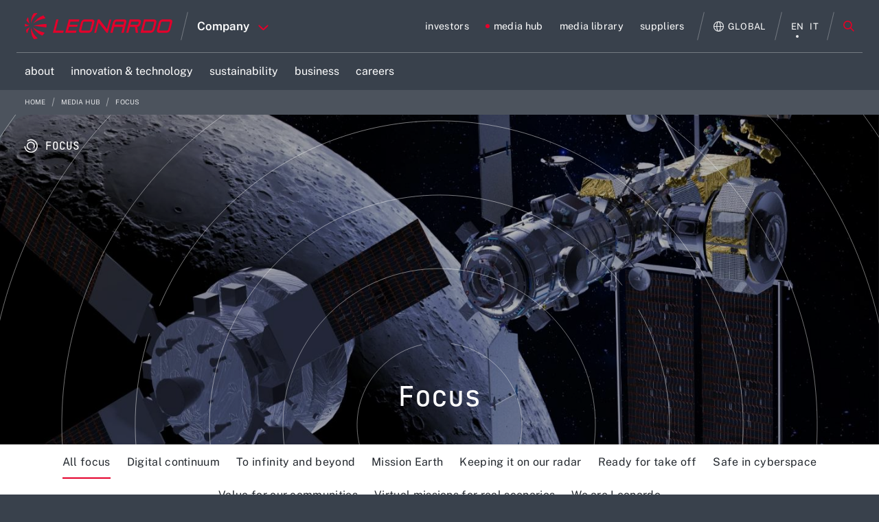

--- FILE ---
content_type: image/svg+xml
request_url: https://www.leonardo.com/o/leonardocompany-theme/images/focus-circles-bg.svg
body_size: 3720
content:
<?xml version="1.0" encoding="UTF-8"?>
<svg width="1440px" height="480px" viewBox="0 0 1440 480" version="1.1" xmlns="http://www.w3.org/2000/svg" xmlns:xlink="http://www.w3.org/1999/xlink">
    <title>Group 4 Copy</title>
    <defs>
        <rect id="path-1" x="0" y="0" width="1440" height="480"></rect>
    </defs>
    <g id="home-+-focus" stroke="none" stroke-width="1" fill="none" fill-rule="evenodd">
        <g id="Home-focus-Copy-9" transform="translate(-120.000000, -174.000000)">
            <g id="Group-4-Copy" transform="translate(840.000000, 414.000000) scale(1, -1) translate(-840.000000, -414.000000) translate(120.000000, 174.000000)">
                <mask id="mask-2" fill="white">
                    <use xlink:href="#path-1"></use>
                </mask>
                <g id="Mask"></g>
                <g id="Group-27" mask="url(#mask-2)" stroke="#FFFFFF" stroke-linecap="round" stroke-linejoin="round" stroke-width="0.442">
                    <g transform="translate(720.000000, 28.000000) rotate(92.000000) translate(-720.000000, -28.000000) translate(-45.000000, -737.000000)">
                        <path d="M883,786.546124 C872.850622,842.546954 823.838174,885 764.946058,885 C698.688797,885 645,831.290339 645,764.983397 C645,698.70551 698.688797,645 764.946058,645 C823.838174,645 872.850622,687.448895 883,743.449725" id="Stroke-1"></path>
                        <path d="M692.452514,550.000466 C715.377598,542.224463 739.926838,538 765.485462,538 C891.131042,538 993,639.868958 993,765.485462 C993,891.131042 891.131042,993 765.485462,993 C639.835727,993 538,891.131042 538,765.485462 C538,680.821741 584.282169,606.9331 652.907885,567.783087" id="Stroke-5"></path>
                        <path d="M1079.73172,880.015628 C1092.83671,844.132713 1100,805.399442 1100,764.987535 C1100,579.996899 950.007256,430 764.98338,430 C579.996899,430 430,579.996899 430,764.987535 C430,950.007256 579.996899,1100 764.98338,1100 C894.221705,1100 1006.34127,1026.82561 1062.18915,919.663008" id="Stroke-9" transform="translate(765.000000, 765.000000) rotate(-82.000000) translate(-765.000000, -765.000000) "></path>
                        <path d="M417.162464,1038.41697 C498.188976,1141.67196 624.071378,1208 765.483377,1208 C1009.87609,1208 1208,1009.87609 1208,765.487533 C1208,521.123908 1009.87609,323 765.483377,323 C521.123908,323 323,521.123908 323,765.487533 C323,852.942807 348.35351,934.455528 392.14556,1003.07748" id="Stroke-13" transform="translate(765.500000, 765.500000) rotate(-77.000000) translate(-765.500000, -765.500000) "></path>
                        <path d="M222.135867,676.142449 C264.61028,414.638049 491.507592,215 764.985454,215 C1068.75231,215 1315,461.251847 1315,764.985454 C1315,1068.74815 1068.75231,1315 764.985454,1315 C461.251847,1315 215,1068.74815 215,764.985454 C215,749.550036 215.644181,734.268391 216.899296,719.140518" id="Stroke-17"></path>
                        <path d="M171.428527,483.417411 C276.997269,261.43627 503.325847,108 765.485453,108 C1128.62115,108 1423,402.378854 1423,765.485453 C1423,1128.62115 1128.62115,1423 765.485453,1423 C402.38301,1423 108,1128.62115 108,765.485453 C108,679.883334 124.354843,598.113278 154.126059,523.109595" id="Stroke-21"></path>
                        <path d="M2.60192065,828.383369 C34.8225099,1221.24429 363.853248,1530 764.981296,1530 C1187.48998,1530 1530,1187.48998 1530,764.985453 C1530,342.505861 1187.48998,0 764.981296,0 C342.505861,0 0,342.505861 0,764.985453 C0,771.723014 0.0914413007,778.398229 0.245228943,785.106695" id="Stroke-25"></path>
                    </g>
                </g>
            </g>
        </g>
    </g>
</svg>

--- FILE ---
content_type: image/svg+xml
request_url: https://www.leonardo.com/o/leonardocompany-theme/images/focus-corner.svg
body_size: 581
content:
<?xml version="1.0" encoding="UTF-8"?>
<svg width="48px" height="48px" viewBox="0 0 48 48" version="1.1" xmlns="http://www.w3.org/2000/svg" xmlns:xlink="http://www.w3.org/1999/xlink">
    <title>Path</title>
    <g id="home-+-focus" stroke="none" stroke-width="1" fill="none" fill-rule="evenodd">
        <g id="Home-focus-Copy-9" transform="translate(-383.000000, -402.000000)" fill="#4c535d">
            <path d="M383,402 L431,402 C404.755429,402 383.430309,423.062674 383.006431,449.206232 L383,450 L383,402 Z" id="Path"></path>
        </g>
    </g>
</svg>

--- FILE ---
content_type: text/javascript
request_url: https://www.leonardo.com/o/leonardocompany-theme/js/main.js?browserId=other&minifierType=js&languageId=en_US&b=7210&t=1762354252000
body_size: 151
content:
/*1755878316000*/
AUI().ready(function(){});Liferay.Portlet.ready(function(_portletId,_node){});Liferay.on("allPortletsReady",function(){});

--- FILE ---
content_type: image/svg+xml
request_url: https://www.leonardo.com/o/leonardocompany-theme/images/icon-arrow-right-small-thin.svg
body_size: 20515
content:
<svg xmlns="http://www.w3.org/2000/svg" xmlns:xlink="http://www.w3.org/1999/xlink" width="17" height="10" viewBox="0 0 17 10">
    <defs>
        <path id="a" d="M0 0h36v34H0z"/>
        <path id="c" d="M0-15h360v49H0z"/>
    </defs>
    <g fill="none" fill-rule="evenodd">
        <path stroke="#000" stroke-linecap="square" d="M2.5 6.5h16.031"/>
        <path fill="#FFF" d="M-471-116H969v440H-471z"/>
        <g fill="#000">
            <text font-family="Raleway-Black" font-size="14" font-weight="700" letter-spacing=".947" transform="translate(774 -48)">
                <tspan x="0" y="13">People</tspan>
            </text>
            <text font-family="Raleway-Regular" font-size="12" font-weight="300" letter-spacing=".811" transform="translate(774 -48)">
                <tspan x="0" y="56">Why work with us?</tspan>
            </text>
            <text font-family="Raleway-Regular" font-size="12" font-weight="300" letter-spacing=".811" transform="translate(774 -48)">
                <tspan x="0" y="99">Meet our people</tspan>
            </text>
            <text font-family="Raleway-Regular" font-size="12" font-weight="300" letter-spacing=".811" transform="translate(774 -48)">
                <tspan x="0" y="142">Students &amp; graduates</tspan>
            </text>
            <text font-family="Raleway-Regular" font-size="12" font-weight="300" letter-spacing=".811" transform="translate(774 -48)">
                <tspan x="0" y="183">Job opportunities</tspan>
            </text>
            <text font-family="Raleway-Black" font-size="14" font-weight="700" letter-spacing=".947" transform="translate(774 165)">
                <tspan x="0" y="13">Contacts</tspan>
            </text>
        </g>
        <g fill="#000">
            <text font-family="Raleway-Black" font-size="14" font-weight="700" letter-spacing=".947" transform="translate(196 -48)">
                <tspan x="0" y="13">Sustainability</tspan>
            </text>
            <text font-family="Raleway-Regular" font-size="12" font-weight="300" letter-spacing=".811" transform="translate(196 -48)">
                <tspan x="0" y="56">Our approach</tspan>
            </text>
            <text font-family="Raleway-Regular" font-size="12" font-weight="300" letter-spacing=".811" transform="translate(196 -48)">
                <tspan x="0" y="99">Environment impact</tspan>
            </text>
            <text font-family="Raleway-Regular" font-size="12" font-weight="300" letter-spacing=".811" transform="translate(196 -48)">
                <tspan x="0" y="142">ESG Awards</tspan>
            </text>
            <text font-family="Raleway-Regular" font-size="12" font-weight="300" letter-spacing=".811" transform="translate(196 -48)">
                <tspan x="0" y="185">Reporting &amp; performance</tspan>
            </text>
            <text font-family="Raleway-Regular" font-size="12" font-weight="300" letter-spacing=".811" transform="translate(196 -48)">
                <tspan x="0" y="228">Highlights</tspan>
            </text>
        </g>
        <g fill="#000">
            <text font-family="Raleway-Black" font-size="14" font-weight="700" letter-spacing=".947" transform="translate(523 -48)">
                <tspan x="0" y="13">Media</tspan>
            </text>
            <text font-family="Raleway-Regular" font-size="12" font-weight="300" letter-spacing=".811" transform="translate(523 -48)">
                <tspan x="0" y="56">Press releases</tspan>
            </text>
            <text font-family="Raleway-Regular" font-size="12" font-weight="300" letter-spacing=".811" transform="translate(523 -48)">
                <tspan x="0" y="99">News</tspan>
            </text>
            <text font-family="Raleway-Regular" font-size="12" font-weight="300" letter-spacing=".811" transform="translate(523 -48)">
                <tspan x="0" y="142">Events</tspan>
            </text>
            <text font-family="Raleway-Regular" font-size="12" font-weight="300" letter-spacing=".811" transform="translate(523 -48)">
                <tspan x="0" y="185">Social media</tspan>
            </text>
            <text font-family="Raleway-Regular" font-size="12" font-weight="300" letter-spacing=".811" transform="translate(523 -48)">
                <tspan x="0" y="228">Media tools</tspan>
            </text>
        </g>
        <g fill="#000">
            <text font-family="Raleway-Black" font-size="14" font-weight="700" letter-spacing=".947" transform="translate(-92 -48)">
                <tspan x="0" y="13">Investors</tspan>
            </text>
            <text font-family="Raleway-Regular" font-size="12" font-weight="300" letter-spacing=".811" transform="translate(-92 -48)">
                <tspan x="0" y="56">Our strategy</tspan>
            </text>
            <text font-family="Raleway-Regular" font-size="12" font-weight="300" letter-spacing=".811" transform="translate(-92 -48)">
                <tspan x="0" y="99">Stock info</tspan>
            </text>
            <text font-family="Raleway-Regular" font-size="12" font-weight="300" letter-spacing=".811" transform="translate(-92 -48)">
                <tspan x="0" y="142">Results and reports</tspan>
            </text>
            <text font-family="Raleway-Regular" font-size="12" font-weight="300" letter-spacing=".811" transform="translate(-92 -48)">
                <tspan x="0" y="185">Guidance</tspan>
            </text>
            <text font-family="Raleway-Regular" font-size="12" font-weight="300" letter-spacing=".811" transform="translate(-92 -48)">
                <tspan x="0" y="228">Financial calendar </tspan>
            </text>
        </g>
        <g fill="#000">
            <text font-family="Raleway-Black" font-size="14" font-weight="700" letter-spacing=".947" transform="translate(-421 -48)">
                <tspan x="0" y="13">About us</tspan>
            </text>
            <text font-family="Raleway-Regular" font-size="12" font-weight="300" letter-spacing=".811" transform="translate(-421 -48)">
                <tspan x="0" y="56">Our Company</tspan>
            </text>
            <text font-family="Raleway-Regular" font-size="12" font-weight="300" letter-spacing=".811" transform="translate(-421 -48)">
                <tspan x="0" y="99">Our profile</tspan>
            </text>
            <text font-family="Raleway-Regular" font-size="12" font-weight="300" letter-spacing=".811" transform="translate(-421 -48)">
                <tspan x="0" y="142">Our management</tspan>
            </text>
            <text font-family="Raleway-Regular" font-size="12" font-weight="300" letter-spacing=".811" transform="translate(-421 -48)">
                <tspan x="0" y="185">Mission, vision and values</tspan>
            </text>
            <text font-family="Raleway-Regular" font-size="12" font-weight="300" letter-spacing=".811" transform="translate(-421 -48)">
                <tspan x="0" y="228">Our history</tspan>
            </text>
        </g>
        <g transform="translate(-421 263)">
            <mask id="b" fill="#fff">
                <use xlink:href="#a"/>
            </mask>
            <g mask="url(#b)">
                <image width="360" height="49" y="-15" xlink:href="[data-uri]"/>
                <use fill="#E4002B" xlink:href="#c"/>
            </g>
        </g>
        <text fill="#000" font-family="Raleway-Regular" font-size="10" font-weight="300" letter-spacing=".5" opacity=".7" transform="translate(-471 -116)">
            <tspan x="106" y="388">P.IVA 00881841001</tspan> <tspan x="106" y="404">© 2018 Leonardo S.p.A</tspan> <tspan x="229.87" y="404">.</tspan>
        </text>
        <g fill="#000">
            <path d="M721.512 276.583l.066 1.103-1.106-.135c-4.025-.517-7.541-2.273-10.527-5.222l-1.46-1.463-.376 1.08c-.796 2.409-.287 4.953 1.372 6.663.884.946.685 1.08-.84.518-.532-.18-.996-.315-1.04-.248-.155.158.376 2.206.796 3.017.575 1.125 1.747 2.228 3.03 2.88l1.084.518-1.283.023c-1.239 0-1.283.022-1.15.495.442 1.463 2.19 3.016 4.136 3.692l1.37.472-1.194.72a12.376 12.376 0 0 1-5.927 1.666c-.995.023-1.813.113-1.813.18 0 .225 2.698 1.486 4.268 1.981 4.71 1.463 10.306.833 14.508-1.666 2.986-1.778 5.972-5.312 7.365-8.733.752-1.823 1.504-5.155 1.504-6.753 0-1.035.066-1.17 1.305-2.408.73-.72 1.415-1.508 1.548-1.733.221-.428.199-.428-.929-.045-1.88.675-2.145.585-1.216-.428.685-.72 1.504-2.026 1.504-2.409 0-.067-.332.045-.708.248-.398.225-1.283.563-1.946.765l-1.195.383-1.083-.743c-.597-.405-1.438-.855-1.88-.99-1.128-.315-2.853-.27-3.87.09-2.765 1.013-4.512 3.624-4.313 6.482zM834.184 283.499c0 4.694-3.852 8.501-8.612 8.501-4.765 0-8.62-3.807-8.62-8.501 0-4.692 3.855-8.499 8.62-8.499 4.76 0 8.612 3.807 8.612 8.499zm-21.881 0c0 4.694-3.854 8.501-8.62 8.501-4.757 0-8.61-3.807-8.61-8.501 0-4.692 3.853-8.499 8.61-8.499 4.766 0 8.62 3.807 8.62 8.499zM648.494 277s.34 2.935.34 5.868v2.751c0 2.935-.34 5.868-.34 5.868s-.333 2.498-1.352 3.598c-1.293 1.445-2.743 1.452-3.407 1.537-4.76.367-11.906.378-11.906.378s-8.842-.086-11.563-.365c-.756-.15-2.456-.105-3.75-1.55-1.02-1.1-1.351-3.598-1.351-3.598s-.34-2.933-.34-5.868v-2.75c0-2.934.34-5.868.34-5.868s.332-2.499 1.35-3.599c1.295-1.444 2.744-1.451 3.41-1.535 4.758-.367 11.897-.367 11.897-.367h.015s7.139 0 11.898.367c.664.084 2.114.09 3.407 1.535 1.02 1.1 1.352 3.599 1.352 3.599zm-20.176 11.952l9.188-5.075-9.189-5.111.001 10.186zM530.72 274.059v22.94h-7.289v-22.94h7.29zm.48-7.097c0 2.203-1.582 3.966-4.124 3.966h-.047c-2.447 0-4.029-1.763-4.029-3.966 0-2.249 1.63-3.962 4.124-3.962 2.494 0 4.03 1.713 4.077 3.962zm25.81 16.884l-.001 13.153h-7.29v-12.273c0-3.083-1.054-5.186-3.693-5.186-2.014 0-3.213 1.418-3.74 2.788-.193.49-.24 1.175-.24 1.86V297h-7.29s.095-20.788 0-22.94h7.29v3.249c.967-1.562 2.7-3.789 6.57-3.789 4.797 0 8.393 3.28 8.393 10.326zM909.929 296.839h-5.238c-.04-3.648-1.224-6.83-3.68-9.454-2.45-2.62-5.455-3.945-8.984-4v-5.518c4.282-.046 8.04 1.409 11.274 4.253 4.355 3.83 6.564 8.742 6.628 14.719zM892 293.027c.003-2.157 1.582-3.839 3.609-3.841 2.005-.003 3.635 1.717 3.636 3.836 0 2.12-1.627 3.841-3.63 3.84-2.027-.001-3.618-1.688-3.615-3.835zm.029-19.466V268c1.02.068 2.018.092 3.007.208a25.442 25.442 0 0 1 8.955 2.783c3.576 1.88 6.604 4.46 9.102 7.714 2.16 2.815 3.752 5.947 4.798 9.376.829 2.714 1.233 5.503 1.316 8.346.008.268-.038.474-.355.473l-4.728-.015c-.038 0-.075-.022-.177-.053-.104-6.273-2.138-11.773-6.373-16.322-4.237-4.552-9.442-6.81-15.545-6.949z"/>
        </g>
        <path fill="#000" fill-rule="nonzero" d="M14.885 4.25L11.127.5l.502-.5 4.62 4.621-4.62 4.622-.502-.487L14.93 4.95H0v-.7h14.885z"/>
    </g>
</svg>


--- FILE ---
content_type: image/svg+xml
request_url: https://www.leonardo.com/o/leonardocompany-theme/images/focus-video.svg
body_size: 1527
content:
<?xml version="1.0" encoding="UTF-8"?>
<svg width="20px" height="12px" viewBox="0 0 20 12" version="1.1" xmlns="http://www.w3.org/2000/svg" xmlns:xlink="http://www.w3.org/1999/xlink">
    <title>videocam-outline</title>
    <g id="home-+-focus" stroke="none" stroke-width="1" fill="none" fill-rule="evenodd">
        <g id="Home-focus-Copy-8" transform="translate(-1121.000000, -1754.000000)" stroke="#000000" stroke-width="1.25">
            <g id="videocam-outline" transform="translate(1122.000000, 1755.000000)">
                <path d="M13.7728125,7.06171875 L17.0959821,9.3359375 C17.2948391,9.4218916 17.5249239,9.40419729 17.7074083,9.28891674 C17.8898926,9.17363619 18,8.97642307 18,8.76484375 L18,1.23515625 C18,1.02357693 17.8898926,0.826363807 17.7074083,0.711083261 C17.5249239,0.595802714 17.2948391,0.578108402 17.0959821,0.6640625 L13.7728125,2.93828125 C13.6018084,3.05531477 13.5,3.24590318 13.5,3.44921875 L13.5,6.55078125 C13.5,6.75409682 13.6018084,6.94468523 13.7728125,7.06171875 Z" id="Path" stroke-linecap="round" stroke-linejoin="round"></path>
                <path d="M9.48214286,10 L2.08928571,10 C0.936779006,9.99678172 0.003310236,9.08924263 0,7.96875 L0,2.03125 C0.003310236,0.910757367 0.936779006,0.003218285 2.08928571,0 L9.50142857,0 C10.6431929,0.00343139588 11.5678991,0.902451378 11.5714286,2.0125 L11.5714286,7.96875 C11.5681183,9.08924263 10.6346496,9.99678172 9.48214286,10 L9.48214286,10 Z" id="Path"></path>
            </g>
        </g>
    </g>
</svg>

--- FILE ---
content_type: image/svg+xml
request_url: https://www.leonardo.com/o/leonardocompany-theme/images/focus-article.svg
body_size: 982
content:
<?xml version="1.0" encoding="UTF-8"?>
<svg width="13px" height="11px" viewBox="0 0 13 11" version="1.1" xmlns="http://www.w3.org/2000/svg" xmlns:xlink="http://www.w3.org/1999/xlink">
    <title>reader-outline</title>
    <g id="home-+-focus" stroke="none" stroke-width="1" fill="none" fill-rule="evenodd" stroke-linecap="round" stroke-linejoin="round">
        <g id="Home-focus-Copy-8" transform="translate(-1119.000000, -1401.000000)" stroke="#000000" stroke-width="1.33774834">
            <g id="reader-outline" transform="translate(1120.000000, 1402.000000)">
                <line x1="0" y1="3.00009803" x2="8.25" y2="3.00009803" id="Path"></line>
                <line x1="0" y1="5.99078818" x2="11" y2="5.99078818" id="Path"></line>
                <line x1="0" y1="0.05" x2="11" y2="0.05" id="Path-Copy-6"></line>
                <line x1="0" y1="8.96118228" x2="5.5" y2="8.96118228" id="Path"></line>
            </g>
        </g>
    </g>
</svg>

--- FILE ---
content_type: image/svg+xml
request_url: https://www.leonardo.com/o/leonardocompany-theme/images/focus-circles-bg-yellow.svg
body_size: 4185
content:
<?xml version="1.0" encoding="UTF-8"?>
<svg width="1638px" height="1545px" viewBox="0 0 1638 1545" version="1.1" xmlns="http://www.w3.org/2000/svg" xmlns:xlink="http://www.w3.org/1999/xlink">
    <title>cerchi copy 3</title>
    <defs>
        <rect id="path-1" x="0" y="-4.68880007e-13" width="1544" height="1637"></rect>
    </defs>
    <g id="home-+-focus" stroke="none" stroke-width="1" fill="none" fill-rule="evenodd">
        <g id="Home-focus-Copy-9" transform="translate(-11.000000, -923.000000)">
            <g id="cerchi-copy-3" transform="translate(830.004351, 1695.463874) rotate(-270.000000) translate(-830.004351, -1695.463874) translate(58.004351, 876.963874)">
                <mask id="mask-2" fill="white">
                    <use xlink:href="#path-1"></use>
                </mask>
                <g id="Mask"></g>
                <g id="Group-27" mask="url(#mask-2)" stroke="#DDA83A" stroke-linecap="round" stroke-linejoin="round" stroke-width="0.442">
                    <g transform="translate(769.536126, 818.004351) rotate(99.000000) translate(-769.536126, -818.004351) translate(8.036126, 98.004351)">
                        <path d="M879.012312,740.445702 C868.905579,793.179817 820.099065,833.156434 761.454395,833.156434 C695.475525,833.156434 642.012312,782.579837 642.012312,720.1408 C642.012312,657.729123 695.475525,607.156434 761.454395,607.156434 C820.099065,607.156434 868.905579,647.129144 879.012312,699.863259" id="Stroke-1"></path>
                        <path d="M688.930036,518.276038 C711.754351,510.961469 736.195681,506.987688 761.64196,506.987688 C886.735253,506.987688 988.156434,602.811675 988.156434,720.974013 C988.156434,839.163702 886.735253,934.987688 761.64196,934.987688 C636.544532,934.987688 535.156434,839.163702 535.156434,720.974013 C535.156434,641.334293 581.235166,571.830253 649.55923,535.003427" id="Stroke-5"></path>
                        <path d="M1058.91518,836.794922 C1070.99368,801.204009 1077.45231,762.733503 1077.14887,722.53963 C1075.7598,538.547072 933.305566,388.233176 758.970192,386.84386 C584.670053,385.454824 444.464513,533.516143 445.85358,717.508701 C447.242865,901.530187 589.700982,1051.83998 764.001121,1053.22902 C885.773577,1054.19945 990.866739,982.261746 1042.68371,876.096668" id="Stroke-9" transform="translate(761.501219, 720.036441) rotate(-82.000000) translate(-761.501219, -720.036441) "></path>
                        <path d="M414.815088,977.375017 C495.475378,1074.56304 620.788821,1136.99384 761.56167,1136.99384 C1004.84978,1136.99384 1202.07822,950.511115 1202.07822,720.48211 C1202.07822,490.476574 1004.84978,303.993844 761.56167,303.993844 C518.30665,303.993844 321.078217,490.476574 321.078217,720.48211 C321.078217,802.798769 346.317136,879.522041 389.911255,944.111967" id="Stroke-13"></path>
                        <path d="M221.025214,635.899278 C263.306561,389.847411 489.172522,202.006156 761.407303,202.006156 C1063.7934,202.006156 1308.92178,433.706757 1308.92178,719.492469 C1308.92178,1005.30555 1063.7934,1237.00616 761.407303,1237.00616 C459.054303,1237.00616 213.921783,1005.30555 213.921783,719.492469 C213.921783,704.969145 214.563036,690.590506 215.812446,676.356553" id="Stroke-17"></path>
                        <path d="M170.217336,455.14315 C275.304396,246.328952 500.600296,101.993844 761.563737,101.993844 C1123.04254,101.993844 1416.07822,378.911443 1416.07822,720.48016 C1416.07822,1062.07625 1123.04254,1338.99384 761.563737,1338.99384 C400.118035,1338.99384 107.078217,1062.07625 107.078217,720.48016 C107.078217,639.955581 123.358437,563.035764 152.993815,492.480969" id="Stroke-21"></path>
                        <path d="M2.59001644,779.654935 C34.6631912,1149.40639 362.18856,1440 761.481382,1440 C1182.05702,1440 1523,1117.63763 1523,719.986308 C1523,322.358458 1182.05702,6.81519662e-13 761.481382,6.81519662e-13 C340.938841,6.81519662e-13 -3.88443036e-12,322.358458 -3.88443036e-12,719.986308 C-3.88443036e-12,726.327542 0.0910229418,732.610098 0.24410698,738.923948" id="Stroke-25"></path>
                    </g>
                </g>
            </g>
        </g>
    </g>
</svg>

--- FILE ---
content_type: image/svg+xml
request_url: https://www.leonardo.com/documents/15646808/16649787/cert-white_def.svg/552c0bba-93da-c4a2-1064-3d45d3b1a271?t=1758884301373
body_size: 210600
content:
<?xml version="1.0" encoding="utf-8"?>
<!-- Generator: Adobe Illustrator 29.8.0, SVG Export Plug-In . SVG Version: 9.03 Build 0)  -->
<!DOCTYPE svg PUBLIC "-//W3C//DTD SVG 1.1//EN" "http://www.w3.org/Graphics/SVG/1.1/DTD/svg11.dtd" [
	<!ENTITY ns_extend "http://ns.adobe.com/Extensibility/1.0/">
	<!ENTITY ns_ai "http://ns.adobe.com/AdobeIllustrator/10.0/">
	<!ENTITY ns_graphs "http://ns.adobe.com/Graphs/1.0/">
	<!ENTITY ns_vars "http://ns.adobe.com/Variables/1.0/">
	<!ENTITY ns_imrep "http://ns.adobe.com/ImageReplacement/1.0/">
	<!ENTITY ns_sfw "http://ns.adobe.com/SaveForWeb/1.0/">
	<!ENTITY ns_custom "http://ns.adobe.com/GenericCustomNamespace/1.0/">
	<!ENTITY ns_adobe_xpath "http://ns.adobe.com/XPath/1.0/">
]>
<svg version="1.1" id="Livello_1" xmlns:x="&ns_extend;" xmlns:i="&ns_ai;" xmlns:graph="&ns_graphs;"
	 xmlns="http://www.w3.org/2000/svg" xmlns:xlink="http://www.w3.org/1999/xlink" x="0px" y="0px" width="538.4px" height="92px"
	 viewBox="0 0 538.4 92" style="enable-background:new 0 0 538.4 92;" xml:space="preserve">
<style type="text/css">
	.st0{fill:#FFFFFF;stroke:#1D1D1B;stroke-width:0.75;stroke-miterlimit:10;}
	.st1{fill:#FFFFFF;}
	.st2{fill:#B12B2E;}
	.st3{clip-path:url(#SVGID_00000037687392530938334720000004793745946564183431_);}
	.st4{clip-path:url(#SVGID_00000155864435374899506700000001805970945236584601_);}
	.st5{fill-rule:evenodd;clip-rule:evenodd;fill:#FFFFFF;}
	.st6{fill:#12110C;}
	.st7{fill:none;}
	.st8{fill:none;stroke:#FFFFFF;stroke-width:0.75;stroke-miterlimit:10;}
	.st9{fill:#0F0A30;}
	.st10{fill:#164193;}
	.st11{display:none;fill:#FFFFFF;stroke:#000000;stroke-width:0.25;stroke-miterlimit:10;}
	.st12{fill:#00B4D7;}
	.st13{fill:url(#SVGID_00000000904250830747225970000009002532234652007092_);}
	.st14{fill:url(#SVGID_00000031911506727096876850000011401356884107569559_);}
</style>
<switch>
	<foreignObject requiredExtensions="&ns_ai;" x="0" y="0" width="1" height="1">
		<i:aipgfRef  xlink:href="#adobe_illustrator_pgf">
		</i:aipgfRef>
	</foreignObject>
	<g i:extraneous="self">
		<path class="st0" d="M532.7,65.3H393.3c-0.5,0-0.9-0.4-0.9-0.9V15.8h120c11.2,0,20.3,9.2,20.3,20.3V65.3z"/>
		<path class="st1" d="M305,39.2L305,39.2c-0.1-0.2-0.3-0.3-0.5-0.4c-0.1-0.1-0.2-0.1-0.3-0.1c0.2-0.1,0.4-0.3,0.6-0.5
			c0.2-0.3,0.4-0.6,0.3-1c0-0.3,0-0.5-0.2-0.8c-0.1-0.2-0.3-0.4-0.5-0.5s-0.4-0.3-0.7-0.3c-0.3-0.1-0.6-0.1-0.8-0.1h-2.4v6.9h2.4
			c0.3,0,0.6,0,1-0.1c0.3-0.1,0.5-0.2,0.8-0.4c0.2-0.2,0.4-0.4,0.5-0.6C305.6,40.6,305.5,39.8,305,39.2L305,39.2z M301.7,39.2h1.3
			c0.4,0,0.7,0.1,1,0.3c0.2,0.2,0.4,0.5,0.4,0.8c0,0.2,0,0.4-0.1,0.5s-0.2,0.2-0.3,0.3c-0.1,0.1-0.3,0.1-0.4,0.2c-0.1,0-0.3,0-0.5,0
			h-1.2L301.7,39.2z M303.9,37.7c-0.1,0.1-0.1,0.2-0.2,0.3s-0.2,0.1-0.4,0.2c-0.2,0-0.3,0-0.5,0h-1.2v-1.7h1.3
			c0.5-0.1,0.9,0.3,1,0.7c0,0.1,0,0.1,0,0.2C304,37.5,304,37.6,303.9,37.7L303.9,37.7z"/>
		<rect x="306.4" y="35" class="st1" width="1" height="7.4"/>
		<path class="st1" d="M312.7,38.3c-0.2-0.2-0.5-0.4-0.8-0.5c-0.9-0.4-2-0.2-2.8,0.5c-0.2,0.2-0.4,0.5-0.5,0.8s-0.2,0.7-0.2,1
			s0.1,0.7,0.2,1s0.3,0.6,0.5,0.8s0.5,0.4,0.8,0.5c0.6,0.3,1.4,0.3,2,0c0.3-0.1,0.6-0.3,0.8-0.5c0.2-0.2,0.4-0.5,0.5-0.8
			s0.2-0.7,0.2-1C313.5,39.4,313.2,38.8,312.7,38.3L312.7,38.3z M310.3,41.4c-0.2-0.1-0.3-0.2-0.4-0.3s-0.2-0.3-0.3-0.5
			c-0.1-0.4-0.1-0.8,0-1.2c0.1-0.2,0.2-0.3,0.3-0.5c0.1-0.1,0.3-0.2,0.4-0.3c0.4-0.1,0.8-0.1,1.2,0c0.2,0.1,0.3,0.2,0.4,0.3
			s0.2,0.3,0.3,0.5c0.1,0.4,0.1,0.8,0,1.2c-0.1,0.2-0.2,0.3-0.3,0.5c-0.1,0.1-0.3,0.2-0.4,0.3C311.1,41.5,310.7,41.5,310.3,41.4z"/>
		<path class="st1" d="M318.3,38.3c-0.2-0.2-0.5-0.4-0.8-0.5c-0.9-0.4-2-0.2-2.7,0.5c-0.2,0.2-0.4,0.5-0.5,0.8s-0.2,0.7-0.2,1
			s0.1,0.7,0.2,1s0.3,0.6,0.5,0.8s0.5,0.4,0.8,0.5s0.7,0.2,1,0.2s0.7-0.1,1-0.2c0.3-0.1,0.6-0.3,0.8-0.5c0.2-0.2,0.4-0.5,0.5-0.8
			s0.2-0.7,0.2-1s-0.1-0.7-0.2-1C318.8,38.8,318.6,38.5,318.3,38.3z M316,41.4c-0.2-0.1-0.3-0.2-0.4-0.3s-0.2-0.3-0.3-0.5
			c-0.1-0.4-0.1-0.8,0-1.2c0.1-0.2,0.1-0.3,0.3-0.5c0.1-0.1,0.3-0.2,0.4-0.3c0.2-0.1,0.4-0.1,0.6-0.1s0.4,0,0.6,0.1s0.3,0.2,0.4,0.3
			s0.2,0.3,0.3,0.5c0.1,0.4,0.1,0.8,0,1.2c-0.1,0.2-0.2,0.3-0.3,0.5c-0.1,0.1-0.3,0.2-0.4,0.3C316.8,41.5,316.4,41.5,316,41.4z"/>
		<path class="st1" d="M303.2,51.4h0.8v0.9c-0.1,0.1-0.2,0.1-0.4,0.1c-0.3,0.1-0.7,0-1-0.1c-0.2-0.1-0.3-0.2-0.4-0.3
			s-0.2-0.3-0.3-0.5c-0.1-0.2-0.1-0.4-0.1-0.5c0-0.2,0-0.4,0.1-0.6c0.1-0.2,0.2-0.3,0.3-0.4c0.1-0.1,0.3-0.2,0.4-0.3
			c0.3-0.1,0.7-0.1,1.1,0c0.2,0.1,0.3,0.2,0.5,0.3l0.1,0.1l0.5-0.5l-0.1-0.1c-0.2-0.2-0.4-0.3-0.6-0.4c-0.3-0.1-0.6-0.1-0.9-0.1
			s-0.6,0.1-0.8,0.2c-0.2,0.1-0.5,0.2-0.6,0.4c-0.2,0.2-0.3,0.4-0.4,0.7s-0.2,0.5-0.1,0.8c0,0.3,0,0.5,0.1,0.8
			c0.1,0.2,0.2,0.5,0.4,0.7c0.2,0.2,0.4,0.3,0.7,0.5c0.3,0.1,0.6,0.2,0.9,0.2h0.4L304,53l0.4-0.1c0.1,0,0.2-0.1,0.3-0.2l0,0v-2h-1.5
			L303.2,51.4z"/>
		<path class="st1" d="M308,50.8c-0.1-0.1-0.2-0.3-0.4-0.3c-0.2-0.1-0.4-0.1-0.6-0.1s-0.4,0-0.5,0.1c-0.2,0.1-0.3,0.2-0.4,0.3
			s-0.2,0.3-0.3,0.4c-0.1,0.2-0.1,0.4-0.1,0.5c0,0.2,0,0.4,0.1,0.5c0.1,0.2,0.2,0.3,0.3,0.5c0.1,0.1,0.3,0.2,0.4,0.3
			c0.2,0.1,0.4,0.1,0.6,0.1c0.5,0,0.9-0.2,1.2-0.5v-0.1l-0.5-0.4v0.1c-0.1,0.1-0.2,0.2-0.3,0.3c-0.2,0.1-0.4,0.1-0.6,0
			c-0.1,0-0.2-0.1-0.2-0.1c-0.1-0.1-0.2-0.2-0.2-0.4h2v-0.2c0-0.2,0-0.3-0.1-0.5C308.2,51,308.1,50.9,308,50.8z M306.3,51.4
			L306.3,51.4c0-0.2,0.1-0.2,0.1-0.3c0.1-0.1,0.1-0.1,0.2-0.2c0.2-0.1,0.4-0.1,0.6,0c0.1,0,0.1,0.1,0.2,0.1c0,0.1,0.1,0.1,0.1,0.2
			c0,0.1,0,0.1,0,0.2H306.3z"/>
		<path class="st1" d="M311.3,50.5c-0.1-0.1-0.2-0.1-0.3-0.2c-0.3-0.1-0.6-0.1-0.9,0.1c-0.1,0-0.1,0.1-0.2,0.2v-0.2h-0.6V53h0.6
			v-1.3c0-0.1,0-0.2,0-0.3s0.1-0.2,0.1-0.2c0.1-0.1,0.1-0.1,0.2-0.1c0.1-0.1,0.3-0.1,0.4,0c0.1,0,0.1,0,0.1,0.1c0,0,0.1,0.1,0.1,0.2
			c0,0.1,0,0.2,0,0.3V53h0.6v-1.7c0-0.2,0-0.3-0.1-0.5C311.4,50.7,311.3,50.6,311.3,50.5z"/>
		<path class="st1" d="M314.6,50.6c-0.1-0.1-0.2-0.1-0.2-0.2c-0.4-0.2-0.8-0.2-1.1,0c-0.2,0.1-0.3,0.2-0.4,0.3s-0.2,0.3-0.3,0.4
			c-0.1,0.2-0.1,0.4-0.1,0.5c0,0.2,0,0.4,0.1,0.5c0.1,0.2,0.2,0.3,0.3,0.5c0.1,0.1,0.3,0.2,0.4,0.3c0.2,0.1,0.4,0.1,0.6,0.1
			s0.4,0,0.5-0.1c0.1,0,0.2-0.1,0.3-0.2V53h0.6v-4.1h-0.6L314.6,50.6L314.6,50.6z M314.4,51.1c0.1,0.1,0.1,0.2,0.1,0.2
			c0,0.1,0.1,0.2,0,0.3c0,0.1,0,0.2,0,0.3s-0.1,0.2-0.1,0.2c-0.1,0.1-0.1,0.1-0.2,0.2c-0.2,0.1-0.4,0.1-0.6,0
			c-0.1,0-0.2-0.1-0.2-0.2c-0.1-0.1-0.1-0.2-0.1-0.2c0-0.1,0-0.2,0-0.3s0-0.2,0-0.3s0.1-0.2,0.1-0.2c0.1-0.1,0.1-0.1,0.2-0.2
			c0.2-0.1,0.4-0.1,0.6,0C314.3,51,314.4,51.1,314.4,51.1z"/>
		<path class="st1" d="M318.7,52.5L318.7,52.5l-0.4-0.4v0.1c-0.1,0.1-0.2,0.2-0.3,0.3c-0.2,0.1-0.4,0.1-0.6,0
			c-0.1,0-0.2-0.1-0.2-0.1c-0.1-0.1-0.2-0.2-0.2-0.4h2v-0.2c0-0.2,0-0.3-0.1-0.5c0-0.2-0.1-0.3-0.2-0.5c-0.1-0.1-0.2-0.3-0.4-0.3
			c-0.2-0.1-0.4-0.1-0.6-0.1s-0.4,0-0.5,0.1c-0.2,0.1-0.3,0.2-0.4,0.3s-0.2,0.3-0.3,0.4c-0.1,0.2-0.1,0.4-0.1,0.5
			c0,0.2,0,0.4,0.1,0.5c0.1,0.2,0.2,0.3,0.3,0.5c0.1,0.1,0.3,0.2,0.4,0.3c0.2,0.1,0.4,0.1,0.6,0.1C318,53.1,318.4,52.9,318.7,52.5z
			 M316.8,51.4L316.8,51.4c0-0.2,0.1-0.2,0.1-0.3c0.1-0.1,0.1-0.1,0.2-0.2c0.2-0.1,0.4-0.1,0.6,0c0.1,0,0.1,0.1,0.2,0.1
			c0,0.1,0.1,0.1,0.1,0.2c0,0.1,0,0.1,0,0.2H316.8z"/>
		<path class="st1" d="M320.8,50.3c-0.1,0-0.2,0.1-0.2,0.1c-0.1,0-0.1,0.1-0.2,0.2v-0.2h-0.6V53h0.6v-1.3c0-0.2,0-0.4,0.2-0.5
			c0.1-0.1,0.3-0.2,0.5-0.1h0.1h0.1h0.1v-0.7h-0.1C321.1,50.3,320.9,50.3,320.8,50.3z"/>
		<rect x="316.4" y="55.5" class="st1" width="0.7" height="3.9"/>
		<path class="st1" d="M320.3,56.9c-0.1-0.1-0.2-0.1-0.3-0.2c-0.3-0.1-0.6-0.1-0.9,0.1c-0.1,0-0.1,0.1-0.2,0.2v-0.2h-0.6v2.7h0.6V58
			c0-0.1,0-0.2,0-0.3s0.1-0.2,0.1-0.2c0-0.1,0.1-0.1,0.2-0.1c0.1-0.1,0.3-0.1,0.4,0c0.1,0,0.1,0,0.1,0.1c0,0,0.1,0.1,0.1,0.2
			c0,0.1,0,0.2,0,0.3v1.6h0.6v-1.7c0-0.2,0-0.3-0.1-0.5C320.4,57.1,320.4,57,320.3,56.9z"/>
		<path class="st1" d="M319.7,69.8c0.2-0.2,0.4-0.4,0.5-0.7c0.1-0.2,0.1-0.4,0.1-0.7c0-0.3-0.1-0.7-0.4-0.9c-0.3-0.2-0.6-0.4-1-0.3
			c-0.3,0-0.6,0.1-0.8,0.2c-0.2,0.1-0.4,0.3-0.6,0.5l0,0l0.5,0.5l0,0c0.2-0.3,0.5-0.4,0.8-0.4c0.2,0,0.3,0,0.5,0.2
			c0.1,0.1,0.2,0.3,0.1,0.4c0,0.1,0,0.3-0.1,0.4c-0.1,0.2-0.2,0.3-0.3,0.5l-1.4,1.6v0.6h2.7v-0.8h-1.6L319.7,69.8z"/>
		<path class="st1" d="M8.1,21.8v-4.4l-1.6,4.3H5.6L4,17.3v4.5H2.9v-6.2h1.5L6.1,20l1.6-4.4h1.5v6.2H8.1z"/>
		<path class="st1" d="M14.4,19.9h-3c0,0.3,0.1,0.7,0.3,0.9c0.2,0.2,0.4,0.3,0.7,0.3c0.2,0,0.5-0.1,0.7-0.2c0.1-0.1,0.2-0.2,0.2-0.4
			h1.1c0,0.3-0.2,0.6-0.4,0.8c-0.4,0.4-1,0.7-1.5,0.6c-0.5,0-1.1-0.2-1.4-0.6c-0.5-0.5-0.7-1.1-0.7-1.8c0-0.7,0.2-1.3,0.7-1.8
			c0.4-0.4,0.9-0.6,1.5-0.6c0.7,0,1.3,0.3,1.6,0.9c0.3,0.5,0.4,1,0.4,1.6C14.4,19.6,14.4,19.8,14.4,19.9z M13,18.3
			c-0.2-0.2-0.4-0.3-0.7-0.3s-0.6,0.1-0.8,0.4c-0.2,0.2-0.2,0.5-0.2,0.7h2C13.3,18.8,13.2,18.5,13,18.3z"/>
		<path class="st1" d="M20.7,21.8V19c0-0.6-0.1-0.9-0.7-0.9s-0.9,0.7-0.9,1.2v2.5H18V19c0-0.6-0.1-0.9-0.7-0.9s-0.9,0.7-0.9,1.2v2.5
			h-1.1v-4.6h0.9l0.1,0.6c0.3-0.5,0.8-0.7,1.3-0.7s1.1,0.3,1.3,0.7c0.3-0.5,0.8-0.8,1.4-0.7c0.8,0,1.4,0.5,1.5,1.3
			c0,0.1,0,0.2,0,0.3v3.1H20.7z"/>
		<path class="st1" d="M26.4,21.5c-0.3,0.3-0.7,0.4-1.1,0.4c-0.5,0-1-0.2-1.3-0.6l-0.1,0.5H23v-6.3h1.1v2.1c0.3-0.3,0.7-0.5,1.2-0.4
			c0.4,0,0.8,0.1,1.1,0.4c0.6,0.5,0.9,1.2,0.8,2C27.3,20.3,27,21,26.4,21.5z M25.8,18.4C25.6,18.2,25.3,18,25,18c-0.9,0-1,0.8-1,1.5
			c0,0.5,0.1,0.9,0.4,1.2c0.2,0.1,0.4,0.2,0.6,0.2c0.3,0,0.6-0.1,0.7-0.4c0.2-0.3,0.3-0.7,0.3-1.1C26.1,19.1,26,18.7,25.8,18.4z"/>
		<path class="st1" d="M32,19.9h-3c0,0.3,0.1,0.7,0.3,0.9C29.5,21,29.7,21,30,21c0.2,0,0.5-0.1,0.7-0.2c0.1-0.1,0.2-0.2,0.2-0.4h1
			c0,0.3-0.2,0.6-0.4,0.8c-0.8,0.8-2.1,0.9-3,0.1c-0.5-0.5-0.7-1.1-0.7-1.8c0-0.7,0.2-1.3,0.7-1.8c0.4-0.4,0.9-0.6,1.5-0.6
			c0.7,0,1.3,0.3,1.6,0.9c0.3,0.5,0.4,1,0.4,1.6C32,19.6,32,19.8,32,19.9z M30.6,18.3c-0.4-0.4-1-0.4-1.4,0l0,0
			C29,18.5,29,18.8,29,19h2C30.9,18.8,30.8,18.5,30.6,18.3L30.6,18.3z"/>
		<path class="st1" d="M35.2,18.2c-0.6,0-1.2,0.4-1.2,1.1c0,0.1,0,0.1,0,0.2v2.3h-1.1v-4.6h0.9l0.1,0.7c0.2-0.5,0.7-0.8,1.3-0.7
			c0.1,0,0.2,0,0.3,0v1C35.5,18.2,35.3,18.2,35.2,18.2z"/>
		<path class="st1" d="M41.5,21.2c-0.4,0.5-1,0.7-1.6,0.7s-1.2-0.3-1.6-0.7c-0.4-0.5-0.6-1.1-0.5-1.7c0-0.6,0.2-1.2,0.5-1.7
			c0.4-0.5,1-0.7,1.6-0.7s1.2,0.2,1.6,0.7c0.4,0.5,0.6,1.1,0.5,1.7C42,20.1,41.8,20.7,41.5,21.2z M40.6,18.4c-0.4-0.4-1-0.4-1.4,0
			c-0.2,0.3-0.4,0.7-0.3,1.1c0,0.4,0.1,0.8,0.3,1.1c0.4,0.4,1,0.4,1.4,0c0.2-0.3,0.4-0.7,0.3-1.1C40.9,19.1,40.8,18.7,40.6,18.4z"/>
		<path class="st1" d="M44.8,16.3c-0.3,0-0.6,0.2-0.6,0.5v0.1v0.4h1.2v0.9h-1.2v3.7h-1.1v-3.7h-0.8v-0.9h0.8v-0.4
			c0-0.8,0.6-1.4,1.4-1.4c0.1,0,0.1,0,0.2,0c0.3,0,0.6,0,0.9,0.1v0.9C45.3,16.3,45.1,16.3,44.8,16.3z"/>
		<path class="st1" d="M5.4,74.9H4.1v2.2H2.9v-6.2h2.4c1.1,0,2,0.9,2,2S6.5,74.9,5.4,74.9L5.4,74.9z M5.4,71.9H4.1v2h1.3
			c0.8,0,1.1-0.4,1.1-1C6.4,72.4,6,71.9,5.4,71.9L5.4,71.9L5.4,71.9z"/>
		<path class="st1" d="M11.6,76.5c-0.4,0.5-1,0.7-1.6,0.7S8.8,77,8.4,76.5c-0.7-1-0.7-2.4,0-3.4c0.4-0.5,1-0.7,1.6-0.7
			s1.2,0.3,1.6,0.7C12.3,74.2,12.3,75.5,11.6,76.5z M10.7,73.7c-0.4-0.4-1-0.4-1.4,0C9,74,8.9,74.5,8.9,74.9S9,75.7,9.2,76
			c0.4,0.4,1,0.4,1.4,0c0.3-0.3,0.4-0.7,0.3-1.1C11,74.4,10.9,74,10.7,73.7z"/>
		<path class="st1" d="M17.8,77.1h-1l-1-3.1l-1,3.1h-1l-1.2-4.6h1.1l0.7,3l1-2.9h0.9l1,2.9l0.7-3h1L17.8,77.1z"/>
		<path class="st1" d="M23.5,75.2h-3c0,0.3,0.1,0.7,0.3,0.9c0.2,0.2,0.4,0.3,0.7,0.3c0.2,0,0.5-0.1,0.7-0.2c0.1-0.1,0.2-0.2,0.2-0.4
			h1c-0.1,0.3-0.2,0.6-0.4,0.8c-0.4,0.4-1,0.7-1.5,0.6c-0.5,0-1.1-0.2-1.5-0.6c-0.5-0.5-0.7-1.2-0.7-1.8c0-0.7,0.2-1.4,0.7-1.9
			c0.4-0.4,0.9-0.6,1.5-0.6c0.7,0,1.3,0.3,1.7,0.8c0.3,0.5,0.4,1,0.4,1.6C23.5,74.8,23.5,75.1,23.5,75.2z M22.1,73.6
			c-0.2-0.2-0.4-0.3-0.7-0.3c-0.3,0-0.6,0.1-0.8,0.3c-0.2,0.2-0.2,0.5-0.2,0.7h2C22.4,74.1,22.3,73.8,22.1,73.6z"/>
		<path class="st1" d="M26.7,73.6c-0.6,0-1.2,0.5-1.2,1.1c0,0.1,0,0.1,0,0.2v2.3h-1.1v-4.6h0.9l0.1,0.7c0.2-0.5,0.7-0.8,1.3-0.8
			c0.1,0,0.2,0,0.3,0v1C27,73.5,26.8,73.5,26.7,73.6z"/>
		<path class="st1" d="M31.6,75.2h-3c0,0.3,0.1,0.7,0.3,0.9c0.2,0.2,0.4,0.3,0.7,0.3c0.2,0,0.5-0.1,0.7-0.2c0.1-0.1,0.2-0.2,0.2-0.4
			h1c-0.1,0.3-0.2,0.6-0.4,0.8c-0.4,0.4-1,0.7-1.5,0.6c-0.5,0-1-0.2-1.4-0.6c-0.5-0.5-0.7-1.1-0.7-1.8c-0.1-0.7,0.2-1.3,0.6-1.9
			c0.4-0.4,0.9-0.6,1.5-0.6c0.7,0,1.3,0.3,1.7,0.8c0.3,0.5,0.4,1,0.4,1.6C31.6,74.8,31.6,75.1,31.6,75.2z M30.2,73.6
			c-0.2-0.2-0.4-0.3-0.7-0.3c-0.3,0-0.6,0.1-0.8,0.3c-0.2,0.2-0.2,0.5-0.2,0.7h2C30.5,74.1,30.4,73.8,30.2,73.6z"/>
		<path class="st1" d="M35.5,77.1l-0.1-0.5c-0.3,0.4-0.8,0.6-1.3,0.6c-0.4,0-0.8-0.1-1.1-0.4c-0.6-0.5-0.9-1.2-0.8-2
			c0-0.8,0.3-1.5,0.8-2c0.3-0.3,0.7-0.4,1.1-0.4c0.4,0,0.9,0.1,1.2,0.4v-2.1h1.1V77L35.5,77.1L35.5,77.1z M34.3,73.4
			c-0.3,0-0.6,0.1-0.7,0.4c-0.4,0.7-0.4,1.5,0,2.2c0.2,0.2,0.5,0.4,0.7,0.4c0.9,0,1-0.8,1-1.5S35.2,73.4,34.3,73.4z"/>
		<path class="st1" d="M42.8,76.9c-0.3,0.2-0.7,0.4-1.1,0.4c-0.5,0-1-0.2-1.3-0.6l-0.1,0.5h-0.9v-6.3h1.1V73
			c0.3-0.3,0.8-0.5,1.2-0.4c0.4,0,0.8,0.1,1.1,0.4C43.9,73.9,43.9,75.7,42.8,76.9L42.8,76.9z M42.2,73.7c-0.2-0.2-0.4-0.4-0.7-0.4
			c-0.9,0-1,0.8-1,1.5c0,0.5,0.1,0.9,0.4,1.2c0.2,0.2,0.4,0.2,0.6,0.2c0.3,0,0.6-0.1,0.7-0.4C42.7,75.3,42.7,74.4,42.2,73.7
			L42.2,73.7z"/>
		<path class="st1" d="M46.4,77.9C46.2,78.6,45.7,79,45,79c-0.3,0-0.6,0-0.8-0.1V78c0.2,0,0.4,0.1,0.6,0.1c0.2,0,0.4-0.1,0.5-0.3
			l0.3-0.6l-1.8-4.6H45l1.2,3.3l1.1-3.3h1.1L46.4,77.9z"/>
		<path class="st1" d="M52.4,77.2c-0.7,0.1-1.3-0.4-1.4-1.1c0-0.1,0-0.2,0-0.4v-2.3h-0.8v-0.9H51v-1.2l1.1-0.3v1.4h1.2v0.9h-1.1v2.2
			c0,0.3,0.2,0.5,0.5,0.5c0.2,0,0.5,0,0.7,0v0.9C53,77.2,52.7,77.2,52.4,77.2z"/>
		<path class="st1" d="M57,77.1v-2.8c0-0.5-0.2-0.8-0.8-0.8s-0.9,0.7-0.9,1.3v2.4h-1.1v-6.3h1.1v2.3c0.3-0.4,0.8-0.6,1.2-0.6
			c0.8,0,1.5,0.6,1.6,1.4c0,0.1,0,0.1,0,0.2v3L57,77.1z"/>
		<path class="st1" d="M63.1,75.2H60c0,0.3,0.1,0.7,0.3,0.9c0.2,0.2,0.4,0.3,0.7,0.3c0.2,0,0.5-0.1,0.7-0.2c0.1-0.1,0.2-0.2,0.2-0.4
			h1c-0.1,0.3-0.2,0.6-0.4,0.8c-0.4,0.4-0.9,0.7-1.5,0.6c-0.5,0-1.1-0.2-1.4-0.6c-0.5-0.5-0.7-1.1-0.7-1.8c0-0.7,0.2-1.4,0.7-1.9
			c0.4-0.4,0.9-0.6,1.5-0.6c0.7,0,1.3,0.3,1.7,0.8c0.3,0.5,0.4,1,0.4,1.6v0.5H63.1z M61.8,73.6c-0.2-0.2-0.4-0.3-0.7-0.3
			s-0.6,0.1-0.8,0.3c-0.2,0.2-0.2,0.5-0.2,0.7h2C62.1,74.1,62,73.8,61.8,73.6z"/>
		<path class="st1" d="M69.9,76.6c-0.5,0.5-1.3,0.7-2,0.7s-1.3-0.2-1.9-0.6c-0.4-0.4-0.6-0.9-0.7-1.4h1.2c0,0.3,0.1,0.6,0.3,0.8
			c0.3,0.2,0.7,0.4,1.1,0.3c0.4,0,0.8-0.1,1.1-0.3c0.2-0.2,0.3-0.4,0.2-0.6c0-0.5-0.3-0.7-0.7-0.7s-1-0.1-1.4-0.2
			c-0.9-0.1-1.6-0.8-1.6-1.7c0-0.5,0.2-0.9,0.5-1.2c0.5-0.4,1.2-0.7,1.8-0.7c0.6,0,1.2,0.2,1.7,0.6c0.4,0.3,0.6,0.8,0.6,1.3h-1.2
			c0-0.2-0.1-0.4-0.3-0.6c-0.3-0.2-0.6-0.3-1-0.3s-0.7,0.1-1,0.3c-0.1,0.1-0.2,0.3-0.2,0.5c0,0.4,0.3,0.7,0.6,0.7
			c0.4,0.1,1,0.1,1.3,0.2c1,0.1,1.7,0.8,1.7,1.8C70.4,75.8,70.2,76.2,69.9,76.6z"/>
		<path class="st1" d="M75.4,77.2L75,76.7c-0.5,0.4-1.1,0.7-1.8,0.7c-1.1,0.1-2-0.7-2.1-1.8v-0.1c0-0.7,0.4-1.4,1.1-1.7
			c-0.4-0.3-0.6-0.8-0.7-1.3c0-0.9,0.7-1.6,1.5-1.6c0.1,0,0.1,0,0.2,0c0.9-0.1,1.6,0.6,1.7,1.5c0,0,0,0,0,0.1c0,0.7-0.5,1.4-1.2,1.7
			l1.1,1.2c0.1-0.2,0.2-0.5,0.2-0.8s0-0.6,0-0.8h1.6v0.9H76c0,0.5-0.1,1-0.4,1.4c0.4,0.4,0.8,0.8,1.2,1.2L75.4,77.2z M72.9,74.4
			c-0.4,0.2-0.7,0.5-0.7,1c0,0.6,0.4,1,1,1h0.1c0.4,0,0.7-0.1,1-0.4C73.8,75.4,73.4,74.9,72.9,74.4z M73.3,71.7
			c-0.4,0-0.7,0.2-0.7,0.6c0,0,0,0,0,0.1c0,0.4,0.3,0.7,0.6,1c0.4-0.2,0.8-0.4,0.8-0.9c0-0.4-0.2-0.7-0.6-0.7
			C73.4,71.7,73.3,71.7,73.3,71.7z"/>
		<path class="st1" d="M80.2,74.9h-1.3v2.2h-1.1v-6.2h2.4c1.1,0,2,0.9,2,2S81.3,74.9,80.2,74.9L80.2,74.9z M80.2,71.9h-1.3v2h1.3
			c0.8,0,1.1-0.4,1.1-1C81.2,72.4,80.8,71.9,80.2,71.9L80.2,71.9L80.2,71.9z"/>
		<path class="st1" d="M88.7,77.1l-0.1-0.7c-0.3,0.5-0.9,0.8-1.6,0.8s-1.4-0.2-1.8-0.7c-0.6-0.7-0.9-1.6-0.8-2.6
			c-0.1-0.9,0.2-1.8,0.8-2.5c0.5-0.5,1.2-0.7,1.8-0.7c0.7,0,1.3,0.2,1.8,0.7c0.3,0.3,0.5,0.8,0.6,1.3h-1.1c0-0.2-0.1-0.4-0.3-0.6
			c-0.3-0.3-0.6-0.4-1-0.4s-0.7,0.2-1,0.4c-0.4,0.5-0.5,1.1-0.5,1.8c-0.1,0.6,0.1,1.3,0.5,1.8c0.3,0.3,0.6,0.4,1,0.4
			c0.3,0,0.7-0.1,0.9-0.4c0.3-0.3,0.5-0.8,0.4-1.2h-1.5v-0.9h2.6V77L88.7,77.1z"/>
		<path class="st1" d="M91.8,77.2c-0.6,0.1-1.2-0.3-1.2-1c0-0.1,0-0.2,0-0.2v-5.2h1.1v5c0,0.3,0.1,0.4,0.4,0.4h0.2v0.9
			C92.1,77.2,92,77.2,91.8,77.2z"/>
		<path class="st1" d="M96.5,76.5c-0.4,0.5-1,0.7-1.6,0.7s-1.2-0.3-1.6-0.7c-0.7-1-0.7-2.4,0-3.4c0.4-0.5,1-0.7,1.6-0.7
			s1.2,0.3,1.6,0.7C97.2,74.2,97.2,75.5,96.5,76.5z M95.6,73.7c-0.2-0.2-0.4-0.3-0.7-0.3c-0.3,0-0.5,0.1-0.7,0.3
			c-0.2,0.3-0.4,0.7-0.3,1.2c0,0.4,0.1,0.8,0.3,1.1c0.2,0.2,0.4,0.3,0.7,0.3c0.3,0,0.5-0.1,0.7-0.3c0.2-0.3,0.4-0.7,0.3-1.1
			C96,74.4,95.9,74,95.6,73.7z"/>
		<path class="st1" d="M101.4,76.9c-0.3,0.2-0.7,0.4-1.1,0.4c-0.5,0-1-0.2-1.3-0.6v0.4h-1v-6.3h1.1v2.1c0.3-0.3,0.7-0.5,1.2-0.4
			c0.4,0,0.8,0.1,1.1,0.4C102.5,73.9,102.5,75.7,101.4,76.9L101.4,76.9z M100.8,73.7c-0.2-0.2-0.5-0.4-0.7-0.4c-0.9,0-1,0.8-1,1.5
			c0,0.5,0.1,0.9,0.4,1.2c0.2,0.2,0.4,0.2,0.6,0.2c0.3,0,0.6-0.1,0.7-0.4c0.2-0.3,0.3-0.7,0.3-1.1C101.2,74.5,101.1,74.1,100.8,73.7
			z"/>
		<path class="st1" d="M106.6,77.2c-0.4,0-0.7-0.3-0.8-0.6c-0.3,0.4-0.8,0.7-1.4,0.7c-0.8,0.1-1.5-0.4-1.6-1.2
			c-0.1-0.8,0.4-1.5,1.2-1.6c0.1,0,0.2,0,0.3,0l1.3-0.1V74c0-0.4-0.2-0.7-0.8-0.7s-0.8,0.2-0.8,0.6h-1c0.1-1,0.9-1.5,1.9-1.5
			c0.7-0.1,1.4,0.3,1.7,0.9c0.1,0.3,0.1,0.6,0.1,0.9V76c0,0.2,0.1,0.3,0.2,0.3h0.1v0.8C107,77.2,106.8,77.2,106.6,77.2z M105.7,75.1
			l-1.2,0.1c-0.3,0-0.6,0.2-0.7,0.6c0,0.3,0.3,0.6,0.6,0.6l0,0c0.7,0,1.2-0.4,1.2-1L105.7,75.1z"/>
		<path class="st1" d="M109.2,77.2c-0.6,0.1-1.2-0.3-1.2-1c0-0.1,0-0.2,0-0.2v-5.2h1.1v5c0,0.3,0.1,0.4,0.4,0.4h0.2v0.9
			C109.6,77.2,109.4,77.2,109.2,77.2z"/>
		<path class="st1" d="M116.3,76.5c-1,1-2.6,1-3.5,0c-0.6-0.7-0.9-1.6-0.8-2.5c-0.1-0.9,0.2-1.8,0.8-2.5c0.5-0.5,1.1-0.7,1.8-0.7
			c0.7,0,1.3,0.3,1.8,0.7c0.3,0.4,0.6,0.8,0.6,1.3h-1.2c0-0.2-0.1-0.5-0.3-0.7c-0.2-0.3-0.6-0.4-0.9-0.4c-0.4,0-0.7,0.1-1,0.4
			c-0.6,1.1-0.6,2.5,0,3.6c0.3,0.3,0.6,0.4,1,0.4s0.7-0.1,0.9-0.4c0.2-0.2,0.3-0.4,0.3-0.7h1.2C116.9,75.6,116.7,76.1,116.3,76.5z"
			/>
		<path class="st1" d="M121.8,76.6c-1.1,0.9-2.7,0.9-3.8,0c-0.4-0.4-0.6-0.9-0.7-1.4h1.2c0,0.3,0.1,0.6,0.3,0.8
			c0.3,0.2,0.6,0.3,1,0.3s0.8-0.1,1.1-0.3c0.2-0.2,0.3-0.4,0.2-0.6c0-0.5-0.4-0.7-0.7-0.7s-1-0.1-1.4-0.2c-0.9-0.1-1.7-0.9-1.6-1.9
			c0-0.4,0.2-0.9,0.6-1.1c0.5-0.4,1.2-0.7,1.8-0.7c0.6,0,1.3,0.2,1.7,0.6c0.4,0.3,0.6,0.8,0.6,1.3h-1.2c0-0.2-0.1-0.4-0.3-0.6
			c-0.6-0.5-1.4-0.5-2,0c-0.1,0.1-0.2,0.3-0.2,0.5c0,0.4,0.3,0.7,0.6,0.7c0.4,0.1,1,0.1,1.4,0.2c1,0.1,1.7,0.8,1.7,1.8
			C122.3,75.7,122.1,76.2,121.8,76.6z"/>
		<path class="st1" d="M126.9,77.1l-0.4-1.2H124l-0.4,1.2h-1.1l2.2-6.2h1.2l2.2,6.2H126.9z M125.2,72.3l-0.9,2.6h1.8L125.2,72.3z"/>
		<path class="st1" d="M11.4,39.3c-0.9,0.9-2.2,1.4-3.5,1.3h-5V28.1h4.9c1.3-0.1,2.6,0.4,3.5,1.4c1.3,1.3,1.5,3.2,1.5,4.9
			S12.7,38,11.4,39.3z M9.6,30.9c-0.5-0.5-1.1-0.7-1.8-0.7H5.2v8.5h2.6c0.7,0,1.3-0.3,1.8-0.7c0.9-0.9,0.9-2.4,0.9-3.5
			S10.5,31.7,9.6,30.9z"/>
		<path class="st1" d="M21.7,39.5c-1.6,1.8-4.4,1.9-6.1,0.3c-0.1-0.1-0.2-0.2-0.3-0.3c-0.8-1-1.2-2.2-1.1-3.4
			c-0.1-1.2,0.3-2.5,1.1-3.4c1.6-1.8,4.4-1.9,6.1-0.3c0.1,0.1,0.2,0.2,0.3,0.3c0.8,1,1.1,2.2,1.1,3.4C22.9,37.3,22.5,38.5,21.7,39.5
			z M19.9,33.7c-0.8-0.8-2-0.8-2.8,0c-0.5,0.7-0.7,1.5-0.7,2.3c-0.1,0.8,0.2,1.7,0.7,2.3c0.8,0.8,2,0.8,2.8,0
			c0.5-0.7,0.7-1.5,0.6-2.3C20.6,35.2,20.4,34.4,19.9,33.7z"/>
		<path class="st1" d="M34.3,40.7h-2.1l-2.1-6.2L28,40.7h-2l-2.3-9.2h2.1l1.5,6.1l1.9-6H31l2,6l1.4-6h2.1L34.3,40.7z"/>
		<path class="st1" d="M43.7,40.9c-1,0.1-2-0.3-2.7-1c-0.8-0.9-1.2-2-1.1-3.2h2.2c-0.1,0.6,0.1,1.2,0.5,1.7c0.3,0.3,0.7,0.5,1.1,0.5
			c1,0,1.5-0.7,1.5-1.7v-9.1h2.3V37c0.2,2-1.3,3.7-3.2,3.9C44.1,40.9,43.9,40.9,43.7,40.9z"/>
		<path class="st1" d="M56.8,39.5c-1.6,1.8-4.4,1.9-6.1,0.3c-0.1-0.1-0.2-0.2-0.3-0.3c-0.8-1-1.2-2.2-1.1-3.4
			c-0.1-1.2,0.3-2.5,1.1-3.4c1.6-1.8,4.4-1.9,6.1-0.3c0.1,0.1,0.2,0.2,0.3,0.3c0.8,1,1.2,2.2,1.1,3.4C57.9,37.3,57.6,38.5,56.8,39.5
			z M55,33.7c-0.4-0.4-0.9-0.6-1.4-0.6s-1,0.2-1.4,0.6c-0.5,0.7-0.7,1.5-0.7,2.3c-0.1,0.8,0.2,1.7,0.7,2.3c0.4,0.4,0.9,0.6,1.4,0.6
			s1-0.2,1.4-0.6c0.5-0.7,0.7-1.5,0.7-2.3S55.5,34.4,55,33.7z"/>
		<path class="st1" d="M65.5,40.7V35c0-1.1-0.4-1.7-1.5-1.7c-0.7,0-1.4,0.5-1.6,1.2c-0.3,0.8-0.4,1.6-0.3,2.5v3.8h-2.2v-9.2h1.9
			l0.2,1.2c0.6-0.9,1.6-1.5,2.7-1.4c1.7-0.1,3.1,1.2,3.1,2.8c0,0.2,0,0.3,0,0.5v6.2h-2.3V40.7z"/>
		<path class="st1" d="M78,36.8h-6.2c0,0.7,0.2,1.3,0.7,1.8c0.4,0.4,0.9,0.6,1.4,0.6c0.5,0.1,1-0.1,1.3-0.4c0.2-0.2,0.4-0.5,0.4-0.8
			h2.1c-0.1,0.6-0.4,1.2-0.7,1.7c-0.8,0.9-1.9,1.4-3.1,1.3c-1.1,0-2.1-0.4-2.9-1.1c-1-1-1.5-2.3-1.4-3.7c-0.1-1.4,0.4-2.7,1.3-3.7
			c0.8-0.8,1.9-1.2,3-1.2c1.3-0.1,2.6,0.6,3.4,1.7c0.6,1,0.9,2.1,0.8,3.2C78.1,36.1,78,36.5,78,36.8z M75.2,33.5
			c-0.4-0.4-0.9-0.6-1.4-0.5c-0.6,0-1.2,0.2-1.6,0.7c-0.3,0.4-0.5,0.9-0.5,1.4h4C75.8,34.5,75.6,34,75.2,33.5L75.2,33.5z"/>
		<path class="st1" d="M86.3,39.8c-0.9,0.8-2,1.1-3.2,1.1c-1.1,0-2.2-0.3-3-1.1c-0.6-0.5-1-1.3-1-2.2h2.1c0,0.4,0.2,0.8,0.5,1.1
			c0.4,0.3,0.9,0.4,1.4,0.4c0.8,0,1.9-0.2,1.9-1.2c0-0.5-0.4-1-0.9-1c-0.8-0.1-1.7-0.2-2.6-0.3c-1.2-0.2-2.1-1.3-2.1-2.5
			c0-0.8,0.3-1.6,0.9-2.1c0.8-0.6,1.8-1,2.8-0.9c1.1,0,2.1,0.4,2.9,1.1c0.5,0.5,0.8,1.2,0.8,1.9h-2.1c0-0.3-0.1-0.6-0.4-0.9
			c-0.3-0.3-0.8-0.4-1.2-0.4c-0.3,0-0.7,0-1,0.1c-0.4,0.1-0.7,0.5-0.7,1c0,0.7,0.6,0.9,1.1,0.9c0.8,0.1,1.1,0.1,2,0.3
			c1.4,0.1,2.5,1.2,2.5,2.6C87.1,38.6,86.8,39.3,86.3,39.8z"/>
		<path class="st1" d="M11,57.6c-1.1,1-2.5,1.4-4,1.3c-1.4,0.1-2.7-0.4-3.8-1.3C2.4,56.9,2,55.8,2,54.7h2.3c0,0.6,0.3,1.1,0.7,1.5
			c0.6,0.5,1.3,0.7,2.1,0.7c0.8,0.1,1.6-0.2,2.2-0.7c0.3-0.3,0.5-0.8,0.5-1.2c0-0.9-0.7-1.3-1.5-1.5s-1.9-0.2-2.8-0.3
			c-1.9-0.2-3.3-1.8-3.2-3.7c0.1-0.9,0.5-1.7,1.1-2.3c1-0.9,2.3-1.4,3.7-1.3c1.3,0,2.5,0.4,3.5,1.2c0.8,0.7,1.2,1.7,1.3,2.7H9.6
			c0-0.5-0.2-0.9-0.6-1.3c-0.5-0.4-1.2-0.7-1.9-0.7s-1.4,0.2-2,0.7c-0.3,0.3-0.4,0.7-0.4,1.1c0,0.7,0.5,1.3,1.2,1.4
			c0.8,0.1,1.9,0.2,2.7,0.3c2,0.1,3.5,1.7,3.5,3.7C12.1,56,11.7,56.9,11,57.6z"/>
		<path class="st1" d="M19.7,58.7l-0.2-1.2c-0.5,1-1.6,1.5-2.6,1.5c-1.7,0.1-3.1-1.1-3.2-2.8c0-0.2,0-0.3,0-0.5v-6.2h2.2v5.7
			c0,1.1,0.4,1.8,1.6,1.8c0.4,0,0.8-0.2,1.1-0.5c0.5-0.6,0.7-1.3,0.7-2.1v-4.9h2.2v9.2H19.7z"/>
		<path class="st1" d="M30.4,57.9c-0.9,0.8-2,1.2-3.2,1.1c-1.1,0-2.2-0.3-3-1.1c-0.6-0.6-1-1.3-1-2.2h2.1c0,0.4,0.2,0.8,0.5,1.1
			c0.4,0.3,0.9,0.4,1.4,0.4c0.8,0,1.9-0.2,1.9-1.2c0-0.5-0.4-1-0.9-1c-0.8-0.1-1.7-0.2-2.6-0.4c-1.2-0.2-2.1-1.3-2.1-2.5
			c0-0.8,0.3-1.6,0.9-2.1c0.8-0.6,1.8-1,2.8-0.9c1.1,0,2.1,0.3,2.9,1.1c0.5,0.5,0.8,1.2,0.8,1.9h-2.1c0-0.3-0.1-0.6-0.4-0.9
			c-0.3-0.3-0.8-0.4-1.2-0.4c-0.3,0-0.7,0-1,0.2c-0.4,0.1-0.7,0.5-0.7,1c0,0.7,0.6,0.9,1.1,0.9c0.8,0.1,1.1,0.1,2,0.3
			c1.4,0.1,2.5,1.2,2.5,2.6C31.2,56.6,30.9,57.4,30.4,57.9z"/>
		<path class="st1" d="M36.3,58.8c-1.4,0.1-2.6-0.9-2.8-2.3c0-0.2,0-0.4,0-0.6v-4.7h-1.7v-1.8h1.7v-2.3l2.2-0.5v2.9H38v1.8h-2.3v4.5
			c0,0.7,0.3,1,1,1c0.5,0,1,0,1.4-0.1v1.9C37.5,58.8,36.9,58.8,36.3,58.8z"/>
		<path class="st1" d="M46.7,58.9c-0.8,0.1-1.5-0.5-1.6-1.3c-0.6,0.9-1.7,1.5-2.8,1.4c-2.2,0-3.3-1.4-3.3-2.9c0-1.8,1.4-2.8,3.1-2.9
			l2.7-0.2v-0.6c0-0.9-0.3-1.5-1.6-1.5c-1,0-1.6,0.5-1.7,1.3h-2.2c0.1-2.1,1.8-3,3.8-3c1.6,0,2.9,0.5,3.5,1.9C47,51.8,47,52.4,47,53
			v3.4c0,0.4,0.1,0.6,0.5,0.6c0.1,0,0.2,0,0.3,0v1.6C47.5,58.8,47.1,58.9,46.7,58.9z M44.9,54.6l-2.3,0.2c-0.7,0-1.3,0.5-1.3,1.2
			s0.6,1.2,1.3,1.2l0,0c1.1,0.2,2.2-0.6,2.4-1.8c0-0.1,0-0.2,0-0.4v-0.4H44.9z"/>
		<path class="st1" d="M49.5,48.2v-2.3h2.4v2.3H49.5z M49.5,58.7v-9.2h2.2v9.2H49.5z"/>
		<path class="st1" d="M60,58.7V53c0-1.1-0.3-1.7-1.5-1.7c-0.7,0-1.4,0.5-1.6,1.2c-0.3,0.8-0.4,1.7-0.3,2.5v3.8h-2.2v-9.3h1.9
			l0.2,1.2c1-1.5,2.9-1.9,4.4-0.9c0.9,0.6,1.5,1.7,1.4,2.8v6.2L60,58.7L60,58.7z"/>
		<path class="st1" d="M71.5,58.9c-0.8,0-1.4-0.5-1.5-1.3c-0.6,0.9-1.7,1.5-2.8,1.4c-2.2,0-3.3-1.4-3.3-2.9c0-1.8,1.4-2.8,3.1-2.9
			l2.7-0.2v-0.6c0-0.9-0.3-1.5-1.6-1.5c-1,0-1.6,0.5-1.7,1.3h-2.2c0.1-2.1,1.8-3,3.8-3c1.6,0,2.9,0.5,3.5,1.9
			c0.2,0.6,0.3,1.2,0.3,1.8v3.4c0,0.4,0.1,0.6,0.5,0.6c0.1,0,0.2,0,0.3,0v1.6C72.3,58.8,71.9,58.9,71.5,58.9z M69.7,54.6l-2.3,0.2
			c-0.7,0-1.3,0.5-1.3,1.2s0.6,1.2,1.3,1.2l0,0c1.1,0.1,2.2-0.7,2.3-1.8c0-0.1,0-0.2,0-0.3V54.6z"/>
		<path class="st1" d="M81.2,58.2C80.6,58.7,79.8,59,79,59c-1,0.1-2-0.4-2.6-1.2l-0.2,1h-1.9V45.9h2.2v4.3c0.6-0.6,1.5-1,2.4-0.9
			c0.8,0,1.6,0.2,2.3,0.8c1.2,1,1.8,2.6,1.7,4.1C82.9,55.7,82.3,57.1,81.2,58.2z M80,51.8c-0.4-0.5-0.9-0.7-1.5-0.7
			c-1.8,0-2.1,1.6-2.1,3c-0.1,0.9,0.2,1.8,0.8,2.5c0.4,0.3,0.8,0.5,1.3,0.5c0.6,0,1.1-0.3,1.5-0.8c0.4-0.7,0.6-1.5,0.6-2.3
			C80.6,53.3,80.4,52.5,80,51.8z"/>
		<path class="st1" d="M84.7,48.2v-2.3h2.4v2.3H84.7z M84.8,58.7v-9.2H87v9.2H84.8z"/>
		<path class="st1" d="M92,58.8c-1.2,0.2-2.4-0.7-2.5-1.9c0-0.2,0-0.4,0-0.6V45.9h2.2V56c0,0.5,0.1,0.9,0.9,0.9H93v1.8
			C92.7,58.8,92.3,58.8,92,58.8z"/>
		<path class="st1" d="M94.6,48.2v-2.3H97v2.3H94.6z M94.7,58.7v-9.2H97v9.2H94.7z"/>
		<path class="st1" d="M102.8,58.8c-1.4,0.1-2.6-0.9-2.8-2.3c0-0.2,0-0.4,0-0.6v-4.7h-1.7v-1.8h1.7v-2.3l2.2-0.5v2.9h2.3v1.8h-2.3
			v4.5c0,0.7,0.3,1,1,1c0.5,0,1,0,1.4-0.1v1.9C104,58.8,103.4,58.8,102.8,58.8z"/>
		<path class="st1" d="M110.3,60.3c-0.3,1.3-1.5,2.3-2.8,2.3c-0.6,0-1.2-0.1-1.7-0.2v-1.9c0.4,0.1,0.8,0.2,1.2,0.2
			c0.5,0,0.9-0.3,1-0.7l0.5-1.3l-3.6-9.2h2.4l2.4,6.7l2.3-6.7h2.3L110.3,60.3z"/>
		<path class="st1" d="M119,58.7V46.1h2.3v12.6C121.3,58.7,119,58.7,119,58.7z"/>
		<path class="st1" d="M129.6,58.7V53c0-1.1-0.4-1.7-1.5-1.7c-0.7,0-1.4,0.5-1.6,1.2c-0.3,0.8-0.4,1.6-0.3,2.5v3.8H124v-9.2h1.9
			l0.2,1.2c1-1.5,2.9-1.9,4.4-0.9c0.9,0.6,1.5,1.7,1.4,2.8v6.2h-2.3V58.7z"/>
		<path class="st1" d="M140.2,58.7l-0.1-1c-0.6,0.8-1.6,1.3-2.6,1.2c-0.8,0-1.6-0.3-2.3-0.8c-1.1-1-1.7-2.5-1.6-4
			c-0.1-1.6,0.5-3.1,1.7-4.2c0.6-0.5,1.4-0.8,2.3-0.7c0.9-0.1,1.8,0.2,2.4,0.9v-4.2h2.2v12.8H140.2z M137.9,51.1
			c-0.6,0-1.1,0.3-1.5,0.7c-0.4,0.7-0.6,1.4-0.6,2.2s0.2,1.6,0.6,2.3c0.4,0.5,0.9,0.7,1.5,0.7c1.7,0,2.1-1.7,2.1-3
			S139.6,51.1,137.9,51.1L137.9,51.1z"/>
		<path class="st1" d="M144.6,48.2v-2.3h2.4v2.3H144.6z M144.6,58.7v-9.2h2.3v9.2H144.6z"/>
		<path class="st1" d="M156.2,57.5c-0.8,0.9-2,1.5-3.2,1.5s-2.4-0.5-3.2-1.5c-1.3-2.1-1.3-4.7,0-6.8c0.8-0.9,2-1.5,3.2-1.4
			c1.2,0,2.4,0.5,3.2,1.5c0.4,0.6,0.7,1.3,0.7,2h-2.2c0-0.3-0.1-0.6-0.3-0.8c-0.3-0.5-0.9-0.7-1.4-0.7s-1,0.2-1.4,0.6
			c-0.5,0.7-0.7,1.5-0.6,2.3c-0.1,0.8,0.1,1.7,0.6,2.3c0.3,0.4,0.8,0.6,1.3,0.6c0.6,0,1.1-0.2,1.4-0.7c0.2-0.3,0.3-0.5,0.3-0.8h2.2
			C156.9,56.2,156.6,56.9,156.2,57.5z"/>
		<path class="st1" d="M166.4,54.8h-6.2c0,0.7,0.2,1.3,0.7,1.8c0.4,0.4,0.9,0.6,1.4,0.6c0.5,0.1,1-0.1,1.4-0.4
			c0.2-0.2,0.4-0.5,0.4-0.8h2.1c-0.1,0.6-0.4,1.2-0.8,1.7c-0.8,0.9-1.9,1.4-3.1,1.3c-1.1,0-2.1-0.4-2.9-1.1c-1-1-1.5-2.3-1.4-3.7
			c-0.1-1.4,0.4-2.7,1.3-3.7c0.8-0.8,1.8-1.2,2.9-1.2c1.3-0.1,2.6,0.6,3.4,1.7c0.6,1,0.9,2.1,0.8,3.2
			C166.4,54.2,166.4,54.6,166.4,54.8z M163.6,51.6c-0.4-0.4-0.9-0.6-1.4-0.5c-0.6,0-1.2,0.2-1.6,0.7c-0.3,0.4-0.5,0.9-0.5,1.4h4
			C164.2,52.6,164,52,163.6,51.6z"/>
		<path class="st1" d="M174.6,57.9c-0.9,0.8-2,1.2-3.2,1.1c-1.1,0-2.2-0.3-3-1.1c-0.6-0.6-1-1.3-1-2.2h2.1c0,0.4,0.2,0.8,0.5,1.1
			c0.4,0.3,0.9,0.4,1.4,0.4c0.7,0,1.9-0.2,1.9-1.2c0-0.5-0.4-1-0.9-1c-0.8-0.1-1.8-0.2-2.6-0.4c-1.2-0.2-2.1-1.2-2.1-2.5
			c0-0.8,0.3-1.6,0.9-2.1c0.8-0.6,1.8-1,2.8-0.9c1.1,0,2.1,0.3,2.9,1.1c0.5,0.5,0.8,1.2,0.8,1.9H173c0-0.3-0.1-0.6-0.4-0.9
			c-0.3-0.3-0.8-0.4-1.2-0.4c-0.3,0-0.7,0-1,0.2c-0.4,0.1-0.7,0.5-0.7,1c0,0.7,0.6,0.9,1.1,0.9c0.8,0.1,1.1,0.1,2,0.3
			c1.4,0.1,2.5,1.2,2.5,2.6C175.4,56.6,175.1,57.4,174.6,57.9z"/>
		<polygon class="st2" points="210.1,10 210.1,69.5 223,82.4 255.6,82.4 255.6,10 		"/>
		<polygon class="st1" points="247.2,17 246.8,17 246.8,16.8 247.8,16.8 247.8,17 247.4,17 247.4,18.1 247.2,18.1 		"/>
		<polygon class="st1" points="248,16.8 248.2,16.8 248.6,17.9 249.1,16.8 249.3,16.8 249.3,18.1 249.1,18.1 249.1,17 249.1,17 
			248.7,18.1 248.6,18.1 248.2,17 248.2,17 248.2,18.1 248,18.1 		"/>
		<g>
			<g>
				<defs>
					<rect id="SVGID_1_" x="215.4" y="16.7" width="33.9" height="23.1"/>
				</defs>
				<clipPath id="SVGID_00000111161824145757213290000017416772656854136988_">
					<use xlink:href="#SVGID_1_"  style="overflow:visible;"/>
				</clipPath>
				<g style="clip-path:url(#SVGID_00000111161824145757213290000017416772656854136988_);">
					<path class="st1" d="M215.5,33.6L216,33c0.3,0.3,0.7,0.5,1.1,0.5c0.3,0,0.6-0.1,0.6-0.4l0,0c0-0.2-0.1-0.3-0.8-0.5
						s-1.3-0.4-1.3-1.2l0,0c0-0.7,0.5-1.2,1.2-1.2h0.1c0.5,0,1,0.2,1.4,0.5l-0.4,0.6c-0.3-0.2-0.6-0.3-1-0.4c-0.3,0-0.5,0.1-0.5,0.3
						l0,0c0,0.2,0.2,0.3,0.8,0.5s1.2,0.5,1.2,1.2l0,0c0,0.8-0.6,1.2-1.4,1.2C216.5,34.2,215.9,34,215.5,33.6"/>
					<path class="st1" d="M219,32.5v-2.2h0.8v2.2c0,0.6,0.3,1,0.8,1s0.8-0.3,0.8-0.9v-2.2h0.9v2.2c0.1,0.8-0.5,1.6-1.3,1.7
						c-0.1,0-0.2,0-0.4,0c-0.8,0.1-1.6-0.5-1.7-1.4C219,32.7,219,32.6,219,32.5"/>
					<path class="st1" d="M224.5,32.2c0.3,0,0.6-0.2,0.7-0.5c0,0,0,0,0-0.1l0,0c0-0.4-0.3-0.6-0.7-0.6h-0.6v1.2H224.5z M223,30.3
						h1.6c0.7-0.1,1.4,0.5,1.4,1.2v0.1l0,0c0,0.8-0.6,1.4-1.4,1.4c-0.1,0-0.1,0-0.2,0h-0.6v1.2H223V30.3z"/>
					<path class="st1" d="M227.9,32.2c0.3,0,0.6-0.2,0.7-0.5c0,0,0,0,0-0.1l0,0c0-0.4-0.3-0.6-0.7-0.6h-0.6v1.2H227.9z M226.4,30.3
						h1.6c0.7-0.1,1.4,0.4,1.5,1.1c0,0.1,0,0.1,0,0.2l0,0c0,0.8-0.6,1.4-1.4,1.4c-0.1,0-0.1,0-0.2,0h-0.6v1.2h-0.8v-3.9H226.4z"/>
					<path class="st1" d="M232.9,32.2L232.9,32.2c0-0.6-0.5-1.2-1.1-1.2l0,0c-0.6,0-1.1,0.5-1.1,1.1c0,0,0,0,0,0.1l0,0
						c0,0.6,0.5,1.2,1.1,1.2l0,0C232.4,33.4,232.9,32.9,232.9,32.2C232.9,32.3,232.9,32.2,232.9,32.2 M229.7,32.2L229.7,32.2
						c0-1.1,0.9-2,2-2s2,0.9,2,2l0,0c0,1.1-0.9,2-2,2S229.6,33.4,229.7,32.2"/>
					<path class="st1" d="M236,32.2c0.4,0,0.6-0.2,0.6-0.5l0,0c0-0.4-0.2-0.5-0.7-0.5h-0.8v1.1L236,32.2z M234.3,30.3h1.7
						c0.4,0,0.8,0.1,1.1,0.4c0.2,0.2,0.3,0.5,0.3,0.9l0,0c0,0.5-0.3,1-0.8,1.2l0.9,1.4h-1l-0.8-1.2H235v1.2h-0.9L234.3,30.3z"/>
				</g>
			</g>
		</g>
		<polygon class="st1" points="238.9,31.1 237.8,31.1 237.8,30.3 240.9,30.3 240.9,31.1 239.8,31.1 239.8,34.1 238.9,34.1 		"/>
		<polygon class="st1" points="241.4,30.3 244.2,30.3 244.2,31.1 242.2,31.1 242.2,31.8 244,31.8 244,32.6 242.2,32.6 242.2,33.4 
			244.3,33.4 244.3,34.1 241.4,34.1 		"/>
		<g>
			<g>
				<defs>
					<rect id="SVGID_00000047770134274982879800000010257364021130993833_" x="215.4" y="16.7" width="33.9" height="23.1"/>
				</defs>
				<clipPath id="SVGID_00000119109527666107057250000002099264120250389439_">
					<use xlink:href="#SVGID_00000047770134274982879800000010257364021130993833_"  style="overflow:visible;"/>
				</clipPath>
				<g style="clip-path:url(#SVGID_00000119109527666107057250000002099264120250389439_);">
					<path class="st1" d="M241.2,22.4V19h1.8c1.2,0,2,0.6,2,1.7l0,0c0,0.9-0.8,1.7-1.7,1.7c-0.1,0-0.1,0-0.2,0L241.2,22.4z
						 M238.8,27.8h2.4v-3.3h1.8c2.4,0,4.4-1.3,4.4-3.9l0,0c0-2.2-1.6-3.8-4.2-3.8H238V19h0.8V27.8z M229.4,25.6V19h1.9
						c1.7-0.1,3.2,1.2,3.3,3c0,0.1,0,0.2,0,0.3l0,0c0.1,1.7-1.2,3.2-2.9,3.3c-0.1,0-0.2,0-0.3,0L229.4,25.6z M227,27.8h4.3
						c3,0.2,5.6-2.1,5.8-5.1c0-0.1,0-0.2,0-0.3l0,0c0-3-2.4-5.5-5.4-5.5c-0.1,0-0.2,0-0.4,0h-5.1V19h0.8L227,27.8L227,27.8z
						 M221.1,28c1.7,0.1,3.4-0.7,4.5-2l-1.6-1.5c-0.7,0.8-1.8,1.3-2.9,1.3c-1.8-0.1-3.2-1.6-3.1-3.4l0,0l0,0
						c-0.1-1.8,1.3-3.3,3.1-3.4h0.1c1.1,0,2.1,0.5,2.8,1.2l1.5-1.8c-1.1-1.2-2.7-1.8-4.3-1.7c-3.1-0.1-5.6,2.3-5.7,5.4
						c0,0.1,0,0.2,0,0.2l0,0c-0.1,3.1,2.4,5.6,5.4,5.6C221,28,221,28,221.1,28"/>
					<path class="st1" d="M246.5,32.2c0.4,0,0.6-0.2,0.6-0.5l0,0c0-0.4-0.2-0.5-0.7-0.5h-0.8v1.1L246.5,32.2z M244.8,30.3h1.8
						c0.4,0,0.8,0.1,1.1,0.4c0.2,0.2,0.3,0.5,0.3,0.9l0,0c0,0.5-0.3,1-0.8,1.2l0.9,1.4h-1l-0.8-1.2h-0.7v1.2h-0.8V30.3z"/>
				</g>
			</g>
		</g>
		<polyline class="st5" points="242.7,59.8 227.1,44.2 242.7,44.2 242.7,59.8 		"/>
		<polyline class="st5" points="242.7,59.8 242.7,75.4 227.1,59.8 242.7,59.8 		"/>
		<polyline class="st5" points="227.1,59.8 227.1,72.3 214.6,59.8 227.1,59.8 		"/>
		<polygon class="st5" points="227.1,50.5 227.1,59.8 217.8,50.5 		"/>
		<polygon class="st5" points="249,59.8 249,66.1 242.7,59.8 		"/>
		<path class="st1" d="M215.7,39.3l1.4-1.1c0.5-0.4,0.7-0.7,0.7-1s-0.2-0.5-0.5-0.5h-0.1c-0.3,0-0.6,0.2-0.9,0.6l-0.6-0.5
			c0.3-0.6,0.9-0.9,1.6-0.9c0.7-0.1,1.3,0.4,1.4,1.1v0.1l0,0c0,0.7-0.4,1-1.1,1.6l-0.7,0.5h1.8V40h-3.1L215.7,39.3z"/>
		<path class="st1" d="M219.5,37.9L219.5,37.9c-0.2-1,0.6-2,1.6-2.1c1-0.2,2,0.6,2.1,1.6c0,0.2,0,0.4,0,0.5l0,0c0.2,1-0.6,2-1.6,2.1
			c-1,0.2-2-0.6-2.1-1.6C219.4,38.3,219.4,38.1,219.5,37.9z M222.2,37.9L222.2,37.9c0-0.8-0.4-1.3-0.9-1.3s-0.9,0.6-0.9,1.3l0,0
			c0,0.8,0.4,1.3,0.9,1.3S222.2,38.7,222.2,37.9z"/>
		<path class="st1" d="M223.7,39.3l1.4-1.1c0.5-0.4,0.7-0.7,0.7-1s-0.2-0.5-0.5-0.5h-0.1c-0.3,0-0.6,0.2-0.9,0.6l-0.6-0.5
			c0.3-0.6,0.9-0.9,1.6-0.9c0.7-0.1,1.3,0.4,1.4,1.1v0.1l0,0c0,0.7-0.4,1-1.1,1.6l-0.7,0.5h1.8V40h-3.1L223.7,39.3z"/>
		<path class="st1" d="M228.2,36.7l-0.7,0.2l-0.2-0.8l1.2-0.4h0.6V40h-0.9L228.2,36.7L228.2,36.7z"/>
		<g>
			<circle class="st6" cx="324.1" cy="46.2" r="36.2"/>
			<circle class="st7" cx="324.1" cy="46.2" r="36.1"/>
			<circle class="st8" cx="324.1" cy="46.2" r="31.1"/>
			<g>
				<rect x="319" y="23.5" class="st1" width="10" height="2.5"/>
				<rect x="319" y="27.2" class="st1" width="10" height="2.5"/>
			</g>
			<g>
				<path class="st1" d="M339.3,40.4c0-0.2,0.1-1.1,1.2-1.1c0.2,0,0.3,0,0.5,0.1v-1.1c-0.1,0-0.3-0.1-0.4-0.1
					c-0.6,0-1.1,0.3-1.3,0.8l0,0v-0.7h-1.1v4.4h1.1L339.3,40.4L339.3,40.4z"/>
				<path class="st1" d="M343.3,42.8c0.5,0,1.1-0.2,1.4-0.6l0,0v0.3c0,0.9-0.3,1.5-1.4,1.5c-0.6,0-1.1-0.2-1.5-0.6l-0.7,0.9
					c0.6,0.5,1.4,0.7,2.2,0.7c1.7,0,2.5-1,2.5-2.6v-4h-1V39l0,0c-0.3-0.5-0.9-0.8-1.5-0.8c-1.3,0-2.2,1-2.2,2.3
					C341.1,41.8,342,42.8,343.3,42.8z M343.5,39.2c0.8,0,1.3,0.5,1.3,1.3c0,0.7-0.5,1.3-1.3,1.3c-0.7,0-1.3-0.6-1.3-1.3
					S342.7,39.2,343.5,39.2z"/>
				<path class="st1" d="M324.2,40.4c0-0.6,0.3-1.1,0.9-1.1s0.8,0.5,0.8,1v2.5h1.1v-2.6c0-1-0.4-1.9-1.6-1.9c-0.7,0-1.1,0.3-1.4,0.8
					c-0.2-0.5-0.7-0.8-1.4-0.8c-0.7,0-1.1,0.4-1.3,0.8l0,0v-0.7h-1v4.4h1.1v-2.4c0-0.6,0.3-1.1,1-1.1c0.5,0,0.7,0.4,0.7,0.9v2.6h1.1
					L324.2,40.4L324.2,40.4z"/>
				<path class="st1" d="M312,42.8c1.3,0,2.4-0.9,2.4-2.3c0-1.4-1.1-2.3-2.4-2.3s-2.4,0.9-2.4,2.3C309.7,41.9,310.7,42.8,312,42.8z
					 M312,39.2c0.8,0,1.3,0.6,1.3,1.3s-0.5,1.3-1.3,1.3s-1.3-0.6-1.3-1.3C310.8,39.9,311.2,39.2,312,39.2z"/>
				<path class="st1" d="M329.1,38.9L329.1,38.9v-2.8H328v6.6h1V42l0,0c0.3,0.5,0.9,0.8,1.5,0.8c1.3,0,2.2-1,2.2-2.3
					s-0.9-2.3-2.1-2.3C329.7,38.3,329.3,38.6,329.1,38.9z M331.6,40.5c0,0.7-0.5,1.3-1.3,1.3s-1.3-0.6-1.3-1.3s0.5-1.3,1.3-1.3
					S331.6,39.9,331.6,40.5z"/>
				<path class="st1" d="M317.3,42.8c1.3,0,2.4-0.9,2.4-2.3c0-1.4-1.1-2.3-2.4-2.3s-2.4,0.9-2.4,2.3C314.9,41.9,316,42.8,317.3,42.8
					z M317.3,39.2c0.8,0,1.3,0.6,1.3,1.3s-0.5,1.3-1.3,1.3s-1.3-0.6-1.3-1.3C316,39.9,316.5,39.2,317.3,39.2z"/>
				<path class="st1" d="M337.3,42l-0.8-0.6c-0.3,0.3-0.6,0.6-1.2,0.6s-1.1-0.4-1.2-1h3.3v-0.3c0-1.5-0.8-2.4-2-2.4
					c-1.3,0-2.4,0.9-2.4,2.3c0,1.4,1.1,2.3,2.4,2.3C336.2,42.8,336.8,42.6,337.3,42z M335.3,39.1c0.7,0,1.1,0.4,1.1,1h-2.2
					C334.3,39.5,334.7,39.1,335.3,39.1z"/>
				<path class="st1" d="M307.1,40.9c0-0.8-0.6-1.5-1.4-1.6l0,0c0.7-0.2,1.1-0.7,1.1-1.4c0-1.2-1-1.6-2-1.6h-2.5v6.4h2.3
					C305.9,42.7,307.1,42.3,307.1,40.9z M303.5,37.3h0.9c0.9,0,1.2,0.3,1.2,0.8s-0.4,0.8-1.1,0.8h-1V37.3z M303.5,41.7v-1.9h1.1
					c0.9,0,1.4,0.2,1.4,0.9c0,0.8-0.8,0.9-1.4,0.9L303.5,41.7L303.5,41.7z"/>
				<rect x="307.9" y="36.1" class="st1" width="1.1" height="6.6"/>
			</g>
			<g>
				<rect x="317.4" y="55.1" class="st1" width="0.7" height="3.7"/>
				<path class="st1" d="M323.9,58.4L323.9,58.4v0.4h0.6v-4h-0.6v1.8l0,0c-0.1-0.2-0.4-0.4-0.9-0.4c-0.7,0-1.2,0.6-1.2,1.3
					s0.5,1.4,1.2,1.4C323.4,58.9,323.7,58.7,323.9,58.4z M323.2,58.4c-0.5,0-0.7-0.4-0.7-0.8c0-0.4,0.2-0.8,0.7-0.8s0.7,0.4,0.7,0.8
					S323.6,58.4,323.2,58.4z"/>
				<path class="st1" d="M326.5,56.2c-0.8,0-1.3,0.5-1.3,1.4c0,0.8,0.6,1.3,1.4,1.3c0.5,0,0.8-0.2,1.1-0.5l-0.4-0.3
					c-0.1,0.2-0.4,0.3-0.7,0.3c-0.4,0-0.7-0.3-0.7-0.6h1.9c0-0.1,0-0.1,0-0.2C327.7,56.7,327.2,56.2,326.5,56.2z M325.8,57.3
					c0-0.4,0.3-0.6,0.7-0.6c0.4,0,0.6,0.3,0.6,0.6H325.8z"/>
				<polygon class="st1" points="329.7,57.5 330.6,56.3 329.9,56.3 329.3,57.1 328.8,56.3 328,56.3 328.9,57.5 327.9,58.8 
					328.6,58.8 329.3,57.9 330,58.8 330.7,58.8 				"/>
				<path class="st1" d="M319.5,57.4c0-0.3,0.2-0.7,0.6-0.7s0.5,0.4,0.5,0.7v1.4h0.6v-1.6c0-0.5-0.3-1-0.9-1c-0.4,0-0.7,0.2-0.8,0.5
					l0,0v-0.4h-0.6v2.5h0.6L319.5,57.4L319.5,57.4z"/>
			</g>
			<g>
				<path class="st1" d="M319.3,51.4c0-0.9-0.5-1.4-1.2-1.4c-0.8,0-1.3,0.5-1.3,1.4c0,0.8,0.6,1.3,1.4,1.3c0.5,0,0.8-0.2,1.1-0.5
					l-0.4-0.3c-0.1,0.2-0.4,0.3-0.7,0.3c-0.4,0-0.7-0.3-0.7-0.6h1.9C319.3,51.5,319.3,51.5,319.3,51.4z M317.3,51.2
					c0-0.4,0.3-0.6,0.7-0.6c0.4,0,0.6,0.3,0.6,0.6H317.3z"/>
				<path class="st1" d="M320.1,50.1v2.5h0.6v-1.4c0-0.2,0.1-0.7,0.7-0.7c0.1,0,0.1,0,0.2,0v-0.6c0,0-0.1,0-0.2,0
					c-0.3,0-0.6,0.2-0.7,0.5l0,0V50h-0.6V50.1z"/>
				<path class="st1" d="M339.8,48.9c-0.2,0-0.4,0.2-0.4,0.4s0.2,0.4,0.4,0.4s0.4-0.2,0.4-0.4S340,48.9,339.8,48.9z"/>
				<rect x="339.5" y="50.1" class="st1" width="0.6" height="2.5"/>
				<path class="st1" d="M343.6,53.4c-0.1,0-0.2,0-0.2,0l-0.1,0.5c0.1,0,0.2,0,0.3,0c0.6,0,0.8-0.3,1-0.7l1.2-3.1h-0.7l-0.6,1.8l0,0
					l-0.7-1.8h-0.7l1.1,2.5L344,53C343.9,53.3,343.9,53.4,343.6,53.4z"/>
				<path class="st1" d="M342.6,50.6v-0.5H342v-0.7h-0.6v0.7H341v0.5h0.4v1.2c0,0.5,0.2,0.9,0.8,0.9c0.1,0,0.3,0,0.4-0.1v-0.5
					c-0.1,0-0.2,0.1-0.3,0.1c-0.3,0-0.3-0.2-0.3-0.4v-1.2H342.6z"/>
				<rect x="338" y="48.7" class="st1" width="0.6" height="4"/>
				<rect x="322.4" y="51.1" class="st1" width="1.3" height="0.5"/>
				<polygon class="st1" points="327.5,52.1 325.6,52.1 325.6,51 327.3,51 327.3,50.5 325.6,50.5 325.6,49.5 327.4,49.5 327.4,48.9 
					324.9,48.9 324.9,52.7 327.5,52.7 				"/>
				<path class="st1" d="M332.4,51.5v-1.4h-0.6v1.6c0,0.5,0.3,1,0.9,1c0.4,0,0.7-0.2,0.8-0.5l0,0v0.4h0.6v-2.5h-0.6v1.4
					c0,0.3-0.2,0.7-0.6,0.7C332.5,52.2,332.4,51.8,332.4,51.5z"/>
				<path class="st1" d="M330.9,53.9v-3.8h-0.6v0.4l0,0c-0.1-0.2-0.4-0.4-0.9-0.4c-0.7,0-1.2,0.6-1.2,1.3s0.5,1.4,1.2,1.4
					c0.4,0,0.7-0.2,0.8-0.4l0,0V54L330.9,53.9L330.9,53.9z M329.5,52.2c-0.5,0-0.7-0.4-0.7-0.8c0-0.4,0.2-0.8,0.7-0.8
					s0.7,0.4,0.7,0.8C330.3,51.8,330,52.2,329.5,52.2z"/>
				<path class="st1" d="M312.3,52.7v-1.6c0-0.5-0.3-1-0.9-1c-0.4,0-0.7,0.2-0.8,0.5l0,0v-0.4H310v2.5h0.6v-1.4
					c0-0.3,0.2-0.7,0.6-0.7s0.5,0.4,0.5,0.7v1.4H312.3z"/>
				<path class="st1" d="M337.1,52.7v-1.5c0-0.5-0.2-1.1-1.1-1.1c-0.4,0-0.8,0.1-1.1,0.4l0.3,0.4c0.2-0.2,0.4-0.3,0.7-0.3
					c0.3,0,0.6,0.2,0.6,0.5v0.1c-0.8,0-1.7,0.1-1.7,0.9c0,0.6,0.5,0.8,1,0.8c0.4,0,0.7-0.2,0.8-0.4l0,0v0.3h0.5V52.7z M336.5,51.6
					c0,0.4-0.2,0.6-0.7,0.6c-0.2,0-0.4-0.1-0.4-0.3c0-0.4,0.6-0.4,1-0.4L336.5,51.6L336.5,51.6z"/>
				<path class="st1" d="M304.4,49.4c0.4,0,0.8,0.2,1,0.4l0.5-0.5c-0.3-0.3-0.8-0.5-1.4-0.5c-1.2,0-2,0.8-2,2s0.8,2,2,2
					c0.6,0,1-0.1,1.4-0.3v-1.9h-1.4v0.5h0.8v1c-0.2,0.1-0.5,0.1-0.7,0.1c-0.8,0-1.3-0.6-1.3-1.4C303.1,50,303.6,49.4,304.4,49.4z"/>
				<path class="st1" d="M308,50.1c-0.8,0-1.3,0.5-1.3,1.4c0,0.8,0.6,1.3,1.4,1.3c0.5,0,0.8-0.2,1.1-0.5l-0.4-0.3
					c-0.1,0.2-0.4,0.3-0.7,0.3c-0.4,0-0.7-0.3-0.7-0.6h1.9c0-0.1,0-0.1,0-0.2C309.2,50.5,308.7,50.1,308,50.1z M307.2,51.2
					c0-0.4,0.3-0.6,0.7-0.6c0.4,0,0.6,0.3,0.6,0.6H307.2z"/>
				<path class="st1" d="M315.2,52.3L315.2,52.3v0.4h0.6v-4h-0.6v1.8l0,0c-0.1-0.2-0.4-0.4-0.9-0.4c-0.7,0-1.2,0.6-1.2,1.3
					s0.5,1.4,1.2,1.4C314.7,52.7,315.1,52.6,315.2,52.3z M313.8,51.4c0-0.4,0.2-0.8,0.7-0.8s0.7,0.4,0.7,0.8c0,0.4-0.3,0.8-0.7,0.8
					C314,52.2,313.8,51.8,313.8,51.4z"/>
			</g>
			<g>
				<path class="st1" d="M317.3,70c1.5-1.2,2.2-1.8,2.2-2.4c0-0.4-0.3-0.7-0.7-0.7c-0.4,0-0.7,0.3-0.7,0.9h-0.7
					c0-0.9,0.6-1.5,1.5-1.5c0.8,0,1.4,0.5,1.4,1.3c0,0.7-0.4,1.3-1.8,2.4h1.8v0.6h-3L317.3,70L317.3,70z"/>
				<path class="st1" d="M320.8,67.7c0-1,0.8-1.5,1.6-1.5c0.8,0,1.6,0.5,1.6,1.5V69c0,1-0.7,1.5-1.6,1.5c-0.8,0-1.6-0.5-1.6-1.5
					V67.7z M323.2,67.8c0-0.6-0.3-1-0.8-1s-0.8,0.4-0.8,1V69c0,0.5,0.3,1,0.8,1s0.8-0.4,0.8-0.9V67.8z"/>
				<path class="st1" d="M324.4,70c1.5-1.2,2.2-1.8,2.2-2.4c0-0.4-0.3-0.7-0.7-0.7c-0.4,0-0.7,0.3-0.7,0.9h-0.7
					c0-0.9,0.6-1.5,1.5-1.5c0.8,0,1.4,0.5,1.4,1.3c0,0.7-0.4,1.3-1.8,2.4h1.8v0.6h-3L324.4,70L324.4,70z"/>
				<path class="st1" d="M328.1,70c1.5-1.2,2.2-1.8,2.2-2.4c0-0.4-0.3-0.7-0.7-0.7c-0.4,0-0.7,0.3-0.7,0.9h-0.7
					c0-0.9,0.6-1.5,1.5-1.5c0.8,0,1.4,0.5,1.4,1.3c0,0.7-0.4,1.3-1.8,2.4h1.8v0.6h-3L328.1,70L328.1,70z"/>
			</g>
		</g>
		<g>
			<g>
				<path class="st9" d="M468.4,50.8h4.9V35c0-2.2-2.2-4-4.9-4h-14.8v19.8h4.9v-7.7h9.9V50.8L468.4,50.8z M468.4,38.9h-9.9v-3.8h9.9
					V38.9L468.4,38.9z M427.7,50.8h4.9V31h-4.9V50.8L427.7,50.8z M423.7,50.8l-7.2-7.7h1c2.7,0,4.9-1.8,4.9-4l0,0V35
					c0-2.2-2.2-4-4.9-4h-14.8v19.8h4.9v-7.7h2.7h0l7.2,7.7H423.7L423.7,50.8z M407.6,35.2h9.9v3.8h-9.9V35.2L407.6,35.2z"/>
				<polygon class="st1" points="397.7,7 397.7,13.1 396.6,13.1 396.6,9 395.2,11.4 395.1,11.4 393.6,9 393.6,13.1 392.6,13.1 
					392.6,7 393.6,7 395.1,9.7 396.7,7 397.7,7 				"/>
				<path class="st1" d="M401.3,10.4c0-0.6-0.3-1-0.8-1c-0.5,0-0.8,0.4-0.8,1H401.3L401.3,10.4z M398.6,10.9c0-1.4,0.7-2.3,1.9-2.3
					c1.2,0,1.8,1,1.8,2.4v0.2h-2.6v0c0,0.7,0.4,1.1,0.9,1.1c0.3,0,0.6-0.2,0.8-0.6h1c-0.2,1-0.9,1.5-1.7,1.5
					C399.3,13.2,398.6,12.3,398.6,10.9L398.6,10.9z"/>
				<path class="st1" d="M408.8,10.4v2.7h-1v-2.5c0-0.6-0.3-0.9-0.6-0.9c-0.5,0-0.8,0.4-0.8,1.1v2.4h-1v-2.5c0-0.6-0.3-0.9-0.6-0.9
					c-0.5,0-0.8,0.4-0.8,1.1v2.4h-1V8.6h1v0.7c0.2-0.6,0.6-0.9,1.1-0.9c0.5,0,0.9,0.3,1.2,0.9c0.3-0.6,0.7-0.9,1.2-0.9
					C408.3,8.5,408.8,9.2,408.8,10.4L408.8,10.4z"/>
				<path class="st1" d="M410.7,10.8L410.7,10.8c0,0.9,0.4,1.4,0.9,1.4c0.5,0,0.9-0.5,0.9-1.4c0-0.8-0.4-1.3-0.9-1.3
					C411.1,9.5,410.7,10,410.7,10.8L410.7,10.8z M410.8,12.4L410.8,12.4v0.7h-1V7h1l0,2.3h0c0.2-0.5,0.6-0.7,1.1-0.7
					c1,0,1.7,1,1.7,2.3c0,1.4-0.6,2.4-1.7,2.4C411.4,13.2,411,12.9,410.8,12.4L410.8,12.4z"/>
				<path class="st1" d="M416.8,10.4c0-0.6-0.3-1-0.8-1c-0.5,0-0.8,0.4-0.8,1H416.8L416.8,10.4z M414.1,10.9c0-1.4,0.7-2.3,1.9-2.3
					c1.2,0,1.8,1,1.8,2.4v0.2h-2.6v0c0,0.7,0.4,1.1,0.9,1.1c0.3,0,0.6-0.2,0.8-0.6h1c-0.2,1-0.9,1.5-1.7,1.5
					C414.8,13.2,414.1,12.3,414.1,10.9L414.1,10.9z"/>
				<path class="st1" d="M421,8.6v1.3c-1.2-0.1-1.6,0.4-1.6,1.5v1.7h-1V8.6h1v1.2C419.7,8.9,420.2,8.6,421,8.6L421,8.6z"/>
				<path class="st1" d="M424.1,10.9c0,0.8,0.3,1.4,0.9,1.4c0.6,0,0.9-0.6,0.9-1.4c0-0.8-0.3-1.3-0.9-1.3
					C424.4,9.5,424.1,10.1,424.1,10.9L424.1,10.9z M426.9,10.9c0,1.4-0.7,2.3-1.9,2.3c-1.2,0-1.9-1-1.9-2.3c0-1.4,0.7-2.3,1.9-2.3
					C426.1,8.5,426.9,9.5,426.9,10.9L426.9,10.9z"/>
				<path class="st1" d="M428.9,8.4v0.2h1.2v1h-1.2v3.5h-1V9.6h-0.7v-1h0.7V8.4c0-1,0.6-1.7,1.5-1.7c0.2,0,0.5,0.1,0.7,0.1v1
					c-0.2-0.1-0.4-0.1-0.6-0.1C429.1,7.7,428.9,8,428.9,8.4L428.9,8.4z"/>
				<path class="st1" d="M434.8,13.2c-1.5,0-2.5-1.3-2.5-3.2c0-1.9,1-3.2,2.5-3.2c1.3,0,2.2,0.9,2.3,2.4H436
					c-0.1-0.8-0.5-1.2-1.2-1.2c-0.8,0-1.4,0.8-1.4,2c0,1.2,0.5,2,1.4,2c0.6,0,1-0.5,1.2-1.3h1.2C437,12.3,436.1,13.2,434.8,13.2
					L434.8,13.2z"/>
				<polygon class="st1" points="439.3,7 439.3,13.1 438.2,13.1 438.2,7 439.3,7 				"/>
				<path class="st1" d="M442.5,12.2c0.5,0,0.9-0.3,0.9-0.8c0-0.5-0.4-0.7-1.1-0.9c-0.9-0.3-1.9-0.5-1.9-1.8c0-1.1,0.7-1.8,1.9-1.8
					c1.2,0,2,0.7,2.1,2.1h-1.1c-0.1-0.7-0.4-1.1-0.9-1.1c-0.5,0-0.8,0.3-0.8,0.8c0,0.4,0.2,0.6,1.1,0.9c0.7,0.2,1.8,0.4,1.8,1.8
					c0,1.1-0.8,1.9-2,1.9c-1.3,0-2.2-0.8-2.2-2.3h1.1C441.5,11.7,441.9,12.2,442.5,12.2L442.5,12.2z"/>
				<path class="st1" d="M448.4,11.9l-0.6-0.6l0.6-0.8l0.6,0.6c0.1-0.3,0.2-0.6,0.2-1c0-1.2-0.6-2-1.4-2c-0.9,0-1.4,0.8-1.4,2
					c0,1.2,0.6,2,1.4,2C448.1,12.1,448.3,12,448.4,11.9L448.4,11.9z M449.9,13.6l-0.7-0.8c-0.4,0.3-0.8,0.4-1.4,0.4
					c-1.5,0-2.6-1.3-2.6-3.2c0-1.9,1-3.2,2.6-3.2c1.5,0,2.6,1.3,2.6,3.2c0,0.8-0.2,1.4-0.5,2l0.7,0.8L449.9,13.6L449.9,13.6z"/>
				<polygon class="st1" points="454,8.1 454,9.6 456.4,9.6 456.4,10.7 454,10.7 454,13.1 452.9,13.1 452.9,7 456.7,7 456.7,8.1 
					454,8.1 				"/>
				<path class="st1" d="M459.8,10.4c0-0.6-0.3-1-0.8-1c-0.5,0-0.8,0.4-0.8,1H459.8L459.8,10.4z M457.1,10.9c0-1.4,0.7-2.3,1.9-2.3
					c1.2,0,1.8,1,1.8,2.4v0.2h-2.6v0c0,0.7,0.4,1.1,0.9,1.1c0.3,0,0.6-0.2,0.8-0.6h1c-0.2,1-0.9,1.5-1.7,1.5
					C457.9,13.2,457.1,12.3,457.1,10.9L457.1,10.9z"/>
				<path class="st1" d="M462.3,10.8c0,0.8,0.4,1.4,0.9,1.4c0.6,0,0.9-0.5,0.9-1.3v-0.1c0-0.8-0.4-1.3-0.9-1.3
					C462.7,9.5,462.3,10.1,462.3,10.8L462.3,10.8z M461.3,10.8c0-1.3,0.6-2.3,1.7-2.3c0.5,0,1,0.3,1.2,0.7h0V7h1v6.1h-1v-0.7h0
					c-0.2,0.5-0.7,0.8-1.2,0.8C461.9,13.2,461.3,12.2,461.3,10.8L461.3,10.8z"/>
				<path class="st1" d="M468.6,10.4c0-0.6-0.3-1-0.8-1c-0.5,0-0.8,0.4-0.8,1H468.6L468.6,10.4z M465.9,10.9c0-1.4,0.7-2.3,1.9-2.3
					c1.2,0,1.8,1,1.8,2.4v0.2h-2.6v0c0,0.7,0.4,1.1,0.9,1.1c0.3,0,0.6-0.2,0.8-0.6h1c-0.2,1-0.9,1.5-1.7,1.5
					C466.6,13.2,465.9,12.3,465.9,10.9L465.9,10.9z"/>
				<path class="st1" d="M472.8,8.6v1.3c-1.2-0.1-1.6,0.4-1.6,1.5v1.7h-1V8.6h1v1.2C471.5,8.9,472,8.6,472.8,8.6L472.8,8.6z"/>
				<path class="st1" d="M475.5,11.4v-0.3h-0.4c-0.8,0-1.1,0.3-1.1,0.7c0,0.3,0.2,0.5,0.6,0.5C475.1,12.3,475.5,11.9,475.5,11.4
					L475.5,11.4z M476.5,10.2v2.9h-1v-0.6h0c-0.1,0.2-0.5,0.7-1.2,0.7c-0.7,0-1.2-0.5-1.2-1.3c0-0.9,0.5-1.5,2.1-1.5h0.4v-0.1
					c0-0.5-0.2-0.8-0.6-0.8c-0.4,0-0.6,0.3-0.7,0.6h-1c0-1,0.7-1.5,1.6-1.5C475.9,8.5,476.5,9.2,476.5,10.2L476.5,10.2z"/>
				<path class="st1" d="M478.6,9.6v1.8c0,0.5,0.2,0.7,0.6,0.7c0.2,0,0.3,0,0.6-0.2v1c-0.2,0.1-0.5,0.2-0.8,0.2
					c-0.9,0-1.4-0.6-1.4-1.6v-2H477v-1h0c0.4,0,0.6-0.2,0.6-0.7V7.3h1v1.3h1.3v1H478.6L478.6,9.6z"/>
				<path class="st1" d="M480.5,8.6h1v4.4h-1V8.6L480.5,8.6z M480.4,6.8h1.2V8h-1.2V6.8L480.4,6.8z"/>
				<path class="st1" d="M483.3,10.9c0,0.8,0.3,1.4,0.9,1.4c0.6,0,0.9-0.6,0.9-1.4c0-0.8-0.3-1.3-0.9-1.3
					C483.6,9.5,483.3,10.1,483.3,10.9L483.3,10.9z M486.1,10.9c0,1.4-0.7,2.3-1.9,2.3c-1.2,0-1.9-1-1.9-2.3c0-1.4,0.7-2.3,1.9-2.3
					C485.3,8.5,486.1,9.5,486.1,10.9L486.1,10.9z"/>
				<path class="st1" d="M490.4,10.4v2.7h-1v-2.5c0-0.6-0.3-1-0.6-1c-0.5,0-0.9,0.4-0.9,1.2v2.3h-1V8.6h1v0.8
					c0.2-0.6,0.6-0.9,1.2-0.9C489.9,8.5,490.4,9.3,490.4,10.4L490.4,10.4z"/>
				<path class="st10" d="M520.2,40.9c0,7.8-8,14.2-17.7,14.2c-9.8,0-17.6-6.4-17.6-14.2s8-14.2,17.7-14.2
					C512.3,26.6,520.2,33,520.2,40.9L520.2,40.9z"/>
				<polygon class="st1" points="491.6,38.9 491.6,43.3 492.8,43.3 492.8,38.9 491.6,38.9 				"/>
				<path class="st1" d="M498.5,41c0,0.3-0.1,0.5-0.2,0.7c-0.2,0.2-0.4,0.4-0.6,0.5c-0.3,0.1-0.5,0.2-0.9,0.2
					c-0.5,0-0.9-0.1-1.2-0.4c-0.3-0.3-0.5-0.6-0.5-1c0-0.3,0.1-0.5,0.2-0.7c0.1-0.2,0.4-0.4,0.6-0.5c0.3-0.1,0.6-0.2,0.9-0.2
					c0.3,0,0.6,0.1,0.9,0.2c0.3,0.1,0.5,0.3,0.6,0.5C498.4,40.5,498.5,40.8,498.5,41L498.5,41z M499,42.4c0.4-0.3,0.7-0.8,0.7-1.3
					c0-0.3-0.1-0.6-0.2-0.9c-0.1-0.3-0.4-0.5-0.6-0.7c-0.3-0.2-0.6-0.4-0.9-0.5c-0.3-0.1-0.7-0.2-1.1-0.2c-0.5,0-1,0.1-1.4,0.3
					c-0.4,0.2-0.8,0.5-1,0.8c-0.2,0.3-0.4,0.7-0.4,1.1c0,0.3,0.1,0.6,0.2,0.9c0.1,0.3,0.4,0.5,0.6,0.7c0.3,0.2,0.6,0.3,0.9,0.5
					c0.3,0.1,0.7,0.2,1.1,0.2h3.2v-0.9H499L499,42.4z"/>
				<polygon class="st1" points="504.8,38.9 504.8,41.7 502.3,38.9 500.9,38.9 500.9,43.3 502.1,43.3 502.1,40.2 504.8,43.3 
					506,43.3 506,38.9 504.8,38.9 				"/>
				<polygon class="st1" points="511,39.8 511,38.9 507.2,38.9 507.2,43.3 511,43.3 511,42.4 508.3,42.4 508.3,41.4 510.5,41.4 
					510.5,40.5 508.3,40.5 508.3,39.8 511,39.8 				"/>
				<polygon class="st1" points="512.1,38.9 512.1,39.8 513.7,39.8 513.7,43.3 514.9,43.3 514.9,39.8 516.6,39.8 516.6,38.9 
					512.1,38.9 				"/>
				<path class="st1" d="M495.4,35.1c0-0.2,0.2-0.3,0.4-0.3c0.2,0,0.4,0.2,0.4,0.3c0,0.2-0.2,0.3-0.4,0.3
					C495.6,35.4,495.4,35.3,495.4,35.1L495.4,35.1z"/>
				<path class="st1" d="M496.6,34.3c0-0.2,0.2-0.4,0.5-0.3c0.2,0,0.4,0.2,0.4,0.4c0,0.2-0.2,0.4-0.5,0.3
					C496.8,34.7,496.6,34.5,496.6,34.3L496.6,34.3z"/>
				<path class="st1" d="M499.4,33.3c0-0.2,0.2-0.4,0.5-0.4c0.3,0,0.5,0.2,0.5,0.4c0,0.2-0.2,0.4-0.5,0.4
					C499.6,33.7,499.4,33.5,499.4,33.3L499.4,33.3z"/>
				<path class="st1" d="M502.4,33.1c0-0.2,0.3-0.4,0.6-0.4c0.3,0,0.6,0.2,0.5,0.5c0,0.2-0.3,0.4-0.6,0.4
					C502.6,33.5,502.4,33.3,502.4,33.1L502.4,33.1z"/>
				<path class="st1" d="M503.9,33.2c0-0.3,0.3-0.5,0.6-0.5c0.3,0,0.6,0.2,0.6,0.5c0,0.3-0.3,0.5-0.6,0.5
					C504.1,33.7,503.9,33.5,503.9,33.2L503.9,33.2z"/>
				<path class="st1" d="M505.3,33.6c0-0.3,0.3-0.5,0.6-0.5c0.3,0,0.6,0.2,0.6,0.5c0,0.3-0.3,0.5-0.6,0.5
					C505.6,34.1,505.3,33.8,505.3,33.6L505.3,33.6z"/>
				<path class="st1" d="M506.7,34.1c0-0.3,0.3-0.5,0.7-0.5c0.4,0,0.6,0.3,0.6,0.5c0,0.3-0.3,0.5-0.7,0.5
					C507,34.6,506.7,34.4,506.7,34.1L506.7,34.1z"/>
				<path class="st1" d="M491.6,36.2c0-0.2,0.2-0.3,0.4-0.3c0.2,0,0.4,0.1,0.3,0.3s-0.2,0.3-0.4,0.3
					C491.8,36.5,491.6,36.3,491.6,36.2L491.6,36.2z"/>
				<path class="st1" d="M492.7,34.9c0-0.2,0.2-0.3,0.4-0.3c0.2,0,0.4,0.2,0.4,0.3c0,0.2-0.2,0.3-0.4,0.3
					C492.8,35.2,492.7,35.1,492.7,34.9L492.7,34.9z"/>
				<path class="st1" d="M495.4,32.9c0-0.2,0.2-0.4,0.5-0.3c0.2,0,0.4,0.2,0.4,0.4c0,0.2-0.2,0.4-0.5,0.3
					C495.6,33.2,495.4,33.1,495.4,32.9L495.4,32.9z"/>
				<path class="st1" d="M497,32.1c0-0.2,0.2-0.4,0.5-0.4c0.3,0,0.5,0.2,0.5,0.4c0,0.2-0.2,0.4-0.5,0.4
					C497.2,32.5,497,32.4,497,32.1L497,32.1z"/>
				<path class="st1" d="M498.8,31.6c0-0.2,0.2-0.4,0.5-0.4c0.3,0,0.5,0.2,0.5,0.4c0,0.2-0.2,0.4-0.5,0.4
					C499,32,498.8,31.9,498.8,31.6L498.8,31.6z"/>
				<path class="st1" d="M500.6,31.4c0-0.2,0.3-0.4,0.5-0.4c0.3,0,0.5,0.2,0.5,0.4c0,0.2-0.3,0.4-0.6,0.4
					C500.8,31.8,500.6,31.6,500.6,31.4L500.6,31.4z"/>
				<path class="st1" d="M502.5,31.3c0-0.2,0.3-0.4,0.6-0.4c0.3,0,0.6,0.2,0.5,0.5c0,0.2-0.3,0.4-0.6,0.4
					C502.7,31.8,502.5,31.6,502.5,31.3L502.5,31.3z"/>
				<path class="st1" d="M504.3,31.5c0-0.3,0.3-0.5,0.6-0.5c0.3,0,0.6,0.2,0.6,0.5c0,0.3-0.3,0.5-0.6,0.5
					C504.5,32,504.3,31.8,504.3,31.5L504.3,31.5z"/>
				<path class="st1" d="M506.1,31.9c0-0.3,0.3-0.5,0.6-0.5c0.3,0,0.6,0.2,0.6,0.5c0,0.3-0.3,0.5-0.6,0.5
					C506.4,32.4,506.1,32.2,506.1,31.9L506.1,31.9z"/>
				<path class="st1" d="M507.8,32.6c0-0.3,0.3-0.5,0.7-0.5c0.4,0,0.6,0.3,0.6,0.5c0,0.3-0.3,0.5-0.7,0.5
					C508.1,33.1,507.8,32.9,507.8,32.6L507.8,32.6z"/>
				<path class="st1" d="M509.3,33.4c0-0.3,0.3-0.5,0.7-0.5c0.4,0,0.7,0.3,0.7,0.6c0,0.3-0.3,0.5-0.7,0.5
					C509.6,34,509.3,33.7,509.3,33.4L509.3,33.4z"/>
				<path class="st1" d="M510.7,34.5c0-0.3,0.3-0.6,0.7-0.5c0.4,0,0.7,0.3,0.7,0.6c0,0.3-0.3,0.6-0.7,0.5
					C511,35.1,510.7,34.8,510.7,34.5L510.7,34.5z"/>
				<path class="st1" d="M488.8,45.7c0-0.2,0.2-0.4,0.5-0.4c0.3,0,0.5,0.2,0.5,0.4c0,0.2-0.2,0.4-0.5,0.4
					C489,46.1,488.8,45.9,488.8,45.7L488.8,45.7z"/>
				<path class="st1" d="M488,44c0-0.2,0.2-0.4,0.5-0.4c0.3,0,0.5,0.2,0.5,0.4c0,0.2-0.2,0.4-0.5,0.4C488.2,44.4,488,44.2,488,44
					L488,44z"/>
				<path class="st1" d="M487.6,42.2c0-0.2,0.3-0.4,0.6-0.4c0.3,0,0.5,0.2,0.5,0.5c0,0.2-0.3,0.4-0.6,0.4
					C487.8,42.7,487.6,42.5,487.6,42.2L487.6,42.2z"/>
				<path class="st1" d="M487.5,40.4c0-0.3,0.3-0.5,0.6-0.4c0.3,0,0.6,0.2,0.6,0.5c0,0.3-0.3,0.5-0.6,0.4
					C487.7,40.9,487.5,40.7,487.5,40.4L487.5,40.4z"/>
				<path class="st1" d="M487.8,38.6c0-0.3,0.3-0.5,0.6-0.5c0.3,0,0.6,0.2,0.6,0.5c0,0.3-0.3,0.5-0.6,0.5
					C488,39.1,487.7,38.9,487.8,38.6L487.8,38.6z"/>
				<path class="st1" d="M488.4,36.9c0-0.3,0.3-0.5,0.7-0.5c0.3,0,0.6,0.2,0.6,0.5c0,0.3-0.3,0.5-0.7,0.5
					C488.6,37.4,488.3,37.1,488.4,36.9L488.4,36.9z"/>
				<path class="st1" d="M489.3,35.2c0-0.3,0.3-0.5,0.7-0.5c0.4,0,0.7,0.3,0.6,0.6c0,0.3-0.3,0.5-0.7,0.5
					C489.6,35.8,489.3,35.5,489.3,35.2L489.3,35.2z"/>
				<path class="st1" d="M490.5,33.7c0-0.3,0.3-0.5,0.7-0.5c0.4,0,0.7,0.3,0.7,0.6c0,0.3-0.3,0.5-0.7,0.5
					C490.8,34.3,490.5,34,490.5,33.7L490.5,33.7z"/>
				<path class="st1" d="M492.1,32.4c0-0.3,0.3-0.5,0.7-0.5c0.4,0,0.7,0.3,0.7,0.6c0,0.3-0.3,0.5-0.7,0.5
					C492.4,33,492.1,32.7,492.1,32.4L492.1,32.4z"/>
				<path class="st1" d="M493.9,31.3c0-0.3,0.3-0.6,0.7-0.6c0.4,0,0.7,0.3,0.7,0.6c0,0.3-0.3,0.6-0.7,0.6
					C494.2,31.9,493.8,31.6,493.9,31.3L493.9,31.3z"/>
				<path class="st1" d="M495.8,30.4c0-0.3,0.4-0.6,0.8-0.6c0.4,0,0.7,0.3,0.7,0.6c0,0.3-0.4,0.6-0.8,0.6
					C496.1,31,495.8,30.7,495.8,30.4L495.8,30.4z"/>
				<path class="st1" d="M497.9,29.8c0-0.3,0.4-0.6,0.8-0.6c0.4,0,0.8,0.3,0.8,0.6c0,0.3-0.4,0.6-0.8,0.6
					C498.2,30.4,497.9,30.1,497.9,29.8L497.9,29.8z"/>
				<path class="st1" d="M500.1,29.5c0-0.4,0.4-0.6,0.8-0.6c0.4,0,0.8,0.3,0.8,0.7c0,0.4-0.4,0.6-0.8,0.6
					C500.4,30.1,500.1,29.8,500.1,29.5L500.1,29.5z"/>
				<path class="st1" d="M502.3,29.4c0-0.4,0.4-0.7,0.9-0.6c0.5,0,0.8,0.3,0.8,0.7c0,0.4-0.4,0.7-0.9,0.6
					C502.7,30.1,502.3,29.8,502.3,29.4L502.3,29.4z"/>
				<path class="st1" d="M504.5,29.6c0-0.4,0.4-0.7,0.9-0.7c0.5,0,0.9,0.3,0.8,0.7c0,0.4-0.4,0.7-0.9,0.7
					C504.9,30.3,504.5,30,504.5,29.6L504.5,29.6z"/>
				<path class="st1" d="M494,33.8c0-0.2,0.2-0.3,0.4-0.3c0.2,0,0.4,0.2,0.4,0.3c0,0.2-0.2,0.3-0.4,0.3
					C494.1,34.1,493.9,34,494,33.8L494,33.8z"/>
				<path class="st1" d="M500.9,33.1c0-0.2,0.3-0.4,0.5-0.4c0.3,0,0.5,0.2,0.5,0.4s-0.3,0.4-0.5,0.4
					C501.1,33.5,500.9,33.3,500.9,33.1L500.9,33.1z"/>
				<path class="st1" d="M497.9,33.7c0-0.2,0.2-0.4,0.5-0.4c0.3,0,0.5,0.2,0.5,0.4c0,0.2-0.2,0.4-0.5,0.4
					C498.1,34.1,497.9,33.9,497.9,33.7L497.9,33.7z"/>
				<path class="st1" d="M493,46h0.5c0.1,0,0.1,0,0.2,0c0,0,0.1,0,0.1,0c0,0,0.1,0,0.1-0.1c0,0,0-0.1,0-0.1c0-0.1,0-0.2-0.1-0.2
					c-0.1,0-0.2-0.1-0.3-0.1H493V46L493,46z M492.8,47v-1.6h0.8c0.2,0,0.4,0,0.5,0.1c0.1,0.1,0.2,0.2,0.2,0.4c0,0.1,0,0.2-0.1,0.3
					c-0.1,0.1-0.2,0.1-0.4,0.1l0.5,0.7h-0.3l-0.5-0.7H493V47H492.8L492.8,47z"/>
				<path class="st7" d="M493,46h0.5c0.1,0,0.1,0,0.2,0c0,0,0.1,0,0.1,0c0,0,0.1,0,0.1-0.1c0,0,0-0.1,0-0.1c0-0.1,0-0.2-0.1-0.2
					c-0.1,0-0.2-0.1-0.3-0.1H493V46L493,46z M492.8,47v-1.6h0.8c0.2,0,0.4,0,0.5,0.1c0.1,0.1,0.2,0.2,0.2,0.4c0,0.1,0,0.2-0.1,0.3
					c-0.1,0.1-0.2,0.1-0.4,0.1l0.5,0.7h-0.3l-0.5-0.7H493V47H492.8L492.8,47z"/>
				<polygon class="st1" points="494.7,47 494.7,45.3 495.9,45.3 495.9,45.5 495,45.5 495,46 495.8,46 495.8,46.2 495,46.2 
					495,46.8 495.9,46.8 495.9,47 494.7,47 				"/>
				<polygon class="st7" points="494.7,47 494.7,45.3 495.9,45.3 495.9,45.5 495,45.5 495,46 495.8,46 495.8,46.2 495,46.2 
					495,46.8 495.9,46.8 495.9,47 494.7,47 				"/>
				<path class="st1" d="M496.3,46.2c0-0.1,0-0.2,0.1-0.3c0.1-0.1,0.1-0.2,0.2-0.3c0.1-0.1,0.2-0.1,0.3-0.2c0.1,0,0.3-0.1,0.4-0.1
					c0.1,0,0.3,0,0.4,0.1c0.1,0,0.2,0.1,0.3,0.2l-0.2,0.1c-0.1-0.1-0.2-0.1-0.3-0.1c-0.1,0-0.2-0.1-0.3-0.1c-0.1,0-0.2,0-0.3,0.1
					c-0.1,0-0.2,0.1-0.3,0.1c-0.1,0.1-0.1,0.1-0.2,0.2c0,0.1-0.1,0.2-0.1,0.2c0,0.1,0,0.2,0.1,0.2c0,0.1,0.1,0.1,0.2,0.2
					c0.1,0.1,0.2,0.1,0.3,0.1c0.1,0,0.2,0.1,0.3,0.1c0.1,0,0.2,0,0.3-0.1c0.1,0,0.2-0.1,0.3-0.1l0.2,0.1c-0.2,0.2-0.5,0.2-0.7,0.2
					c-0.2,0-0.4,0-0.5-0.1c-0.2-0.1-0.3-0.2-0.4-0.3C496.4,46.5,496.3,46.3,496.3,46.2L496.3,46.2z"/>
				<path class="st7" d="M496.3,46.2c0-0.1,0-0.2,0.1-0.3c0.1-0.1,0.1-0.2,0.2-0.3c0.1-0.1,0.2-0.1,0.3-0.2c0.1,0,0.3-0.1,0.4-0.1
					c0.1,0,0.3,0,0.4,0.1c0.1,0,0.2,0.1,0.3,0.2l-0.2,0.1c-0.1-0.1-0.2-0.1-0.3-0.1c-0.1,0-0.2-0.1-0.3-0.1c-0.1,0-0.2,0-0.3,0.1
					c-0.1,0-0.2,0.1-0.3,0.1c-0.1,0.1-0.1,0.1-0.2,0.2c0,0.1-0.1,0.2-0.1,0.2c0,0.1,0,0.2,0.1,0.2c0,0.1,0.1,0.1,0.2,0.2
					c0.1,0.1,0.2,0.1,0.3,0.1c0.1,0,0.2,0.1,0.3,0.1c0.1,0,0.2,0,0.3-0.1c0.1,0,0.2-0.1,0.3-0.1l0.2,0.1c-0.2,0.2-0.5,0.2-0.7,0.2
					c-0.2,0-0.4,0-0.5-0.1c-0.2-0.1-0.3-0.2-0.4-0.3C496.4,46.5,496.3,46.3,496.3,46.2L496.3,46.2z"/>
				<path class="st1" d="M498.7,46.2c0,0.1,0,0.2,0.1,0.3s0.2,0.2,0.3,0.2c0.1,0.1,0.3,0.1,0.4,0.1c0.1,0,0.3,0,0.4-0.1
					c0.1-0.1,0.2-0.1,0.3-0.2c0.1-0.1,0.1-0.2,0.1-0.3c0-0.1,0-0.2-0.1-0.3c-0.1-0.1-0.2-0.2-0.3-0.2c-0.1-0.1-0.3-0.1-0.4-0.1
					c-0.1,0-0.3,0-0.4,0.1c-0.1,0.1-0.2,0.1-0.3,0.2C498.8,45.9,498.7,46,498.7,46.2L498.7,46.2z M498.4,46.2c0-0.1,0-0.2,0.1-0.3
					c0.1-0.1,0.1-0.2,0.2-0.3c0.1-0.1,0.2-0.1,0.3-0.2c0.1,0,0.3-0.1,0.4-0.1c0.1,0,0.3,0,0.4,0.1c0.1,0,0.2,0.1,0.3,0.2
					c0.1,0.1,0.2,0.2,0.2,0.3c0.1,0.1,0.1,0.2,0.1,0.3c0,0.1,0,0.2-0.1,0.3c-0.1,0.1-0.1,0.2-0.2,0.3c-0.1,0.1-0.2,0.1-0.3,0.2
					c-0.1,0-0.3,0.1-0.4,0.1c-0.1,0-0.3,0-0.4-0.1c-0.1,0-0.2-0.1-0.3-0.2c-0.1-0.1-0.2-0.2-0.2-0.3
					C498.5,46.4,498.4,46.3,498.4,46.2L498.4,46.2z"/>
				<path class="st7" d="M498.7,46.2c0,0.1,0,0.2,0.1,0.3s0.2,0.2,0.3,0.2c0.1,0.1,0.3,0.1,0.4,0.1c0.1,0,0.3,0,0.4-0.1
					c0.1-0.1,0.2-0.1,0.3-0.2c0.1-0.1,0.1-0.2,0.1-0.3c0-0.1,0-0.2-0.1-0.3c-0.1-0.1-0.2-0.2-0.3-0.2c-0.1-0.1-0.3-0.1-0.4-0.1
					c-0.1,0-0.3,0-0.4,0.1c-0.1,0.1-0.2,0.1-0.3,0.2C498.8,45.9,498.7,46,498.7,46.2L498.7,46.2z M498.4,46.2c0-0.1,0-0.2,0.1-0.3
					c0.1-0.1,0.1-0.2,0.2-0.3c0.1-0.1,0.2-0.1,0.3-0.2c0.1,0,0.3-0.1,0.4-0.1c0.1,0,0.3,0,0.4,0.1c0.1,0,0.2,0.1,0.3,0.2
					c0.1,0.1,0.2,0.2,0.2,0.3c0.1,0.1,0.1,0.2,0.1,0.3c0,0.1,0,0.2-0.1,0.3c-0.1,0.1-0.1,0.2-0.2,0.3c-0.1,0.1-0.2,0.1-0.3,0.2
					c-0.1,0-0.3,0.1-0.4,0.1c-0.1,0-0.3,0-0.4-0.1c-0.1,0-0.2-0.1-0.3-0.2c-0.1-0.1-0.2-0.2-0.2-0.3
					C498.5,46.4,498.4,46.3,498.4,46.2L498.4,46.2z"/>
				<path class="st1" d="M501.1,46.5c-0.1-0.1-0.1-0.2-0.1-0.3c0-0.1,0-0.2,0.1-0.3c0.1-0.1,0.1-0.2,0.2-0.3
					c0.1-0.1,0.2-0.1,0.3-0.2c0.1,0,0.3-0.1,0.4-0.1c0.2,0,0.3,0,0.4,0.1c0.1,0,0.3,0.1,0.4,0.2l-0.2,0.2c-0.1-0.1-0.2-0.1-0.3-0.2
					c-0.1,0-0.2-0.1-0.3-0.1c-0.1,0-0.3,0-0.4,0.1c-0.1,0.1-0.2,0.1-0.3,0.2c-0.1,0.1-0.1,0.2-0.1,0.3c0,0.1,0,0.2,0.1,0.3
					c0.1,0.1,0.2,0.2,0.3,0.2c0.1,0.1,0.3,0.1,0.4,0.1c0.1,0,0.2,0,0.2,0c0.1,0,0.1-0.1,0.2-0.1c0.1,0,0.1-0.1,0.1-0.2
					c0-0.1,0.1-0.1,0.1-0.2H502v-0.2h1v0.1c0,0.2,0,0.3-0.1,0.4c-0.1,0.1-0.2,0.2-0.3,0.3c-0.1,0.1-0.3,0.1-0.5,0.1
					c-0.1,0-0.3,0-0.4-0.1c-0.1,0-0.2-0.1-0.3-0.2C501.2,46.7,501.2,46.6,501.1,46.5L501.1,46.5z"/>
				<path class="st7" d="M501.1,46.5c-0.1-0.1-0.1-0.2-0.1-0.3c0-0.1,0-0.2,0.1-0.3c0.1-0.1,0.1-0.2,0.2-0.3
					c0.1-0.1,0.2-0.1,0.3-0.2c0.1,0,0.3-0.1,0.4-0.1c0.2,0,0.3,0,0.4,0.1c0.1,0,0.3,0.1,0.4,0.2l-0.2,0.2c-0.1-0.1-0.2-0.1-0.3-0.2
					c-0.1,0-0.2-0.1-0.3-0.1c-0.1,0-0.3,0-0.4,0.1c-0.1,0.1-0.2,0.1-0.3,0.2c-0.1,0.1-0.1,0.2-0.1,0.3c0,0.1,0,0.2,0.1,0.3
					c0.1,0.1,0.2,0.2,0.3,0.2c0.1,0.1,0.3,0.1,0.4,0.1c0.1,0,0.2,0,0.2,0c0.1,0,0.1-0.1,0.2-0.1c0.1,0,0.1-0.1,0.1-0.2
					c0-0.1,0.1-0.1,0.1-0.2H502v-0.2h1v0.1c0,0.2,0,0.3-0.1,0.4c-0.1,0.1-0.2,0.2-0.3,0.3c-0.1,0.1-0.3,0.1-0.5,0.1
					c-0.1,0-0.3,0-0.4-0.1c-0.1,0-0.2-0.1-0.3-0.2C501.2,46.7,501.2,46.6,501.1,46.5L501.1,46.5z"/>
				<polygon class="st1" points="503.6,47 503.6,45.3 504,45.3 505.2,46.6 505.2,45.3 505.4,45.3 505.4,47 505.2,47 503.9,45.6 
					503.9,47 503.6,47 				"/>
				<polygon class="st7" points="503.6,47 503.6,45.3 504,45.3 505.2,46.6 505.2,45.3 505.4,45.3 505.4,47 505.2,47 503.9,45.6 
					503.9,47 503.6,47 				"/>
				<polygon class="st1" points="506.1,47 506.1,45.3 506.4,45.3 506.4,47 506.1,47 				"/>
				<polygon class="st7" points="506.1,47 506.1,45.3 506.4,45.3 506.4,47 506.1,47 				"/>
				<polygon class="st1" points="506.9,47 506.9,46.8 508.2,45.5 507,45.5 507,45.3 508.5,45.3 508.5,45.5 507.3,46.8 508.5,46.8 
					508.5,47 506.9,47 				"/>
				<polygon class="st7" points="506.9,47 506.9,46.8 508.2,45.5 507,45.5 507,45.3 508.5,45.3 508.5,45.5 507.3,46.8 508.5,46.8 
					508.5,47 506.9,47 				"/>
				<polygon class="st1" points="509.1,47 509.1,45.3 510.3,45.3 510.3,45.5 509.3,45.5 509.3,46 510.1,46 510.1,46.2 509.3,46.2 
					509.3,46.8 510.3,46.8 510.3,47 509.1,47 				"/>
				<polygon class="st7" points="509.1,47 509.1,45.3 510.3,45.3 510.3,45.5 509.3,45.5 509.3,46 510.1,46 510.1,46.2 509.3,46.2 
					509.3,46.8 510.3,46.8 510.3,47 509.1,47 				"/>
				<path class="st1" d="M511.1,46.8h0.3c0.1,0,0.2,0,0.3,0c0.1,0,0.2-0.1,0.3-0.1c0.1,0,0.1-0.1,0.2-0.2c0-0.1,0.1-0.2,0.1-0.3
					c0-0.1,0-0.2-0.1-0.3c0-0.1-0.1-0.1-0.2-0.2c-0.1,0-0.2-0.1-0.3-0.1c-0.1,0-0.2,0-0.3,0h-0.2V46.8L511.1,46.8z M510.8,47v-1.6
					h0.6c0.2,0,0.3,0,0.4,0.1c0.1,0,0.3,0.1,0.3,0.2c0.1,0.1,0.2,0.2,0.2,0.3c0.1,0.1,0.1,0.2,0.1,0.3c0,0.1,0,0.2-0.1,0.3
					c-0.1,0.1-0.1,0.2-0.2,0.3c-0.1,0.1-0.2,0.1-0.3,0.2s-0.3,0.1-0.4,0.1H510.8L510.8,47z"/>
				<path class="st7" d="M511.1,46.8h0.3c0.1,0,0.2,0,0.3,0c0.1,0,0.2-0.1,0.3-0.1c0.1,0,0.1-0.1,0.2-0.2c0-0.1,0.1-0.2,0.1-0.3
					c0-0.1,0-0.2-0.1-0.3c0-0.1-0.1-0.1-0.2-0.2c-0.1,0-0.2-0.1-0.3-0.1c-0.1,0-0.2,0-0.3,0h-0.2V46.8L511.1,46.8z M510.8,47v-1.6
					h0.6c0.2,0,0.3,0,0.4,0.1c0.1,0,0.3,0.1,0.3,0.2c0.1,0.1,0.2,0.2,0.2,0.3c0.1,0.1,0.1,0.2,0.1,0.3c0,0.1,0,0.2-0.1,0.3
					c-0.1,0.1-0.1,0.2-0.2,0.3c-0.1,0.1-0.2,0.1-0.3,0.2s-0.3,0.1-0.4,0.1H510.8L510.8,47z"/>
				<path class="st1" d="M492.7,48.7c0-0.1,0-0.2,0.1-0.3c0.1-0.1,0.1-0.2,0.2-0.3c0.1-0.1,0.2-0.1,0.3-0.2c0.1,0,0.3-0.1,0.4-0.1
					c0.1,0,0.3,0,0.4,0.1c0.1,0,0.2,0.1,0.3,0.2l-0.2,0.1c-0.1-0.1-0.2-0.1-0.3-0.1c-0.1,0-0.2-0.1-0.3-0.1c-0.1,0-0.2,0-0.3,0.1
					c-0.1,0-0.2,0.1-0.3,0.1c-0.1,0.1-0.1,0.1-0.2,0.2c0,0.1-0.1,0.2-0.1,0.2c0,0.1,0,0.2,0.1,0.2c0,0.1,0.1,0.1,0.2,0.2
					c0.1,0.1,0.2,0.1,0.3,0.1c0.1,0,0.2,0.1,0.3,0.1c0.1,0,0.2,0,0.3-0.1c0.1,0,0.2-0.1,0.3-0.1l0.2,0.1c-0.2,0.2-0.5,0.2-0.7,0.2
					c-0.2,0-0.4,0-0.5-0.1c-0.2-0.1-0.3-0.2-0.4-0.3C492.7,49,492.7,48.9,492.7,48.7L492.7,48.7z"/>
				<path class="st7" d="M492.7,48.7c0-0.1,0-0.2,0.1-0.3c0.1-0.1,0.1-0.2,0.2-0.3c0.1-0.1,0.2-0.1,0.3-0.2c0.1,0,0.3-0.1,0.4-0.1
					c0.1,0,0.3,0,0.4,0.1c0.1,0,0.2,0.1,0.3,0.2l-0.2,0.1c-0.1-0.1-0.2-0.1-0.3-0.1c-0.1,0-0.2-0.1-0.3-0.1c-0.1,0-0.2,0-0.3,0.1
					c-0.1,0-0.2,0.1-0.3,0.1c-0.1,0.1-0.1,0.1-0.2,0.2c0,0.1-0.1,0.2-0.1,0.2c0,0.1,0,0.2,0.1,0.2c0,0.1,0.1,0.1,0.2,0.2
					c0.1,0.1,0.2,0.1,0.3,0.1c0.1,0,0.2,0.1,0.3,0.1c0.1,0,0.2,0,0.3-0.1c0.1,0,0.2-0.1,0.3-0.1l0.2,0.1c-0.2,0.2-0.5,0.2-0.7,0.2
					c-0.2,0-0.4,0-0.5-0.1c-0.2-0.1-0.3-0.2-0.4-0.3C492.7,49,492.7,48.9,492.7,48.7L492.7,48.7z"/>
				<polygon class="st1" points="494.7,49.6 494.7,47.9 495.9,47.9 495.9,48.1 495,48.1 495,48.6 495.8,48.6 495.8,48.8 495,48.8 
					495,49.3 495.9,49.3 495.9,49.6 494.7,49.6 				"/>
				<polygon class="st7" points="494.7,49.6 494.7,47.9 495.9,47.9 495.9,48.1 495,48.1 495,48.6 495.8,48.6 495.8,48.8 495,48.8 
					495,49.3 495.9,49.3 495.9,49.6 494.7,49.6 				"/>
				<path class="st1" d="M496.5,48.6h0.5c0.1,0,0.1,0,0.2,0c0,0,0.1,0,0.1,0c0,0,0.1,0,0.1-0.1c0,0,0-0.1,0-0.1c0-0.1,0-0.2-0.1-0.2
					c-0.1,0-0.2-0.1-0.3-0.1h-0.5V48.6L496.5,48.6z M496.2,49.6v-1.6h0.8c0.2,0,0.4,0,0.5,0.1c0.1,0.1,0.2,0.2,0.2,0.4
					c0,0.1,0,0.2-0.1,0.3c-0.1,0.1-0.2,0.1-0.4,0.1l0.5,0.7h-0.3l-0.5-0.7h-0.4v0.7H496.2L496.2,49.6z"/>
				<path class="st7" d="M496.5,48.6h0.5c0.1,0,0.1,0,0.2,0c0,0,0.1,0,0.1,0c0,0,0.1,0,0.1-0.1c0,0,0-0.1,0-0.1c0-0.1,0-0.2-0.1-0.2
					c-0.1,0-0.2-0.1-0.3-0.1h-0.5V48.6L496.5,48.6z M496.2,49.6v-1.6h0.8c0.2,0,0.4,0,0.5,0.1c0.1,0.1,0.2,0.2,0.2,0.4
					c0,0.1,0,0.2-0.1,0.3c-0.1,0.1-0.2,0.1-0.4,0.1l0.5,0.7h-0.3l-0.5-0.7h-0.4v0.7H496.2L496.2,49.6z"/>
				<polygon class="st1" points="497.8,48.1 497.8,47.9 499.4,47.9 499.4,48.1 498.7,48.1 498.7,49.6 498.4,49.6 498.4,48.1 
					497.8,48.1 				"/>
				<polygon class="st7" points="497.8,48.1 497.8,47.9 499.4,47.9 499.4,48.1 498.7,48.1 498.7,49.6 498.4,49.6 498.4,48.1 
					497.8,48.1 				"/>
				<polygon class="st1" points="499.6,49.6 499.6,47.9 499.9,47.9 499.9,49.6 499.6,49.6 				"/>
				<polygon class="st7" points="499.6,49.6 499.6,47.9 499.9,47.9 499.9,49.6 499.6,49.6 				"/>
				<polygon class="st1" points="500.3,49.6 500.3,47.9 501.5,47.9 501.5,48.1 500.5,48.1 500.5,48.6 501.3,48.6 501.3,48.8 
					500.5,48.8 500.5,49.6 500.3,49.6 				"/>
				<polygon class="st7" points="500.3,49.6 500.3,47.9 501.5,47.9 501.5,48.1 500.5,48.1 500.5,48.6 501.3,48.6 501.3,48.8 
					500.5,48.8 500.5,49.6 500.3,49.6 				"/>
				<polygon class="st1" points="501.7,49.6 501.7,47.9 502,47.9 502,49.6 501.7,49.6 				"/>
				<polygon class="st7" points="501.7,49.6 501.7,47.9 502,47.9 502,49.6 501.7,49.6 				"/>
				<path class="st1" d="M502.2,48.7c0-0.1,0-0.2,0.1-0.3c0.1-0.1,0.1-0.2,0.2-0.3c0.1-0.1,0.2-0.1,0.3-0.2c0.1,0,0.3-0.1,0.4-0.1
					c0.1,0,0.3,0,0.4,0.1c0.1,0,0.2,0.1,0.3,0.2l-0.2,0.1c-0.1-0.1-0.2-0.1-0.3-0.1c-0.1,0-0.2-0.1-0.3-0.1c-0.1,0-0.2,0-0.3,0.1
					c-0.1,0-0.2,0.1-0.3,0.1c-0.1,0.1-0.1,0.1-0.2,0.2c0,0.1-0.1,0.2-0.1,0.2c0,0.1,0,0.2,0.1,0.2c0,0.1,0.1,0.1,0.2,0.2
					c0.1,0.1,0.2,0.1,0.3,0.1c0.1,0,0.2,0.1,0.3,0.1c0.1,0,0.2,0,0.3-0.1c0.1,0,0.2-0.1,0.3-0.1l0.2,0.1c-0.2,0.2-0.5,0.2-0.7,0.2
					c-0.2,0-0.4,0-0.5-0.1c-0.2-0.1-0.3-0.2-0.4-0.3C502.3,49,502.2,48.9,502.2,48.7L502.2,48.7z"/>
				<path class="st7" d="M502.2,48.7c0-0.1,0-0.2,0.1-0.3c0.1-0.1,0.1-0.2,0.2-0.3c0.1-0.1,0.2-0.1,0.3-0.2c0.1,0,0.3-0.1,0.4-0.1
					c0.1,0,0.3,0,0.4,0.1c0.1,0,0.2,0.1,0.3,0.2l-0.2,0.1c-0.1-0.1-0.2-0.1-0.3-0.1c-0.1,0-0.2-0.1-0.3-0.1c-0.1,0-0.2,0-0.3,0.1
					c-0.1,0-0.2,0.1-0.3,0.1c-0.1,0.1-0.1,0.1-0.2,0.2c0,0.1-0.1,0.2-0.1,0.2c0,0.1,0,0.2,0.1,0.2c0,0.1,0.1,0.1,0.2,0.2
					c0.1,0.1,0.2,0.1,0.3,0.1c0.1,0,0.2,0.1,0.3,0.1c0.1,0,0.2,0,0.3-0.1c0.1,0,0.2-0.1,0.3-0.1l0.2,0.1c-0.2,0.2-0.5,0.2-0.7,0.2
					c-0.2,0-0.4,0-0.5-0.1c-0.2-0.1-0.3-0.2-0.4-0.3C502.3,49,502.2,48.9,502.2,48.7L502.2,48.7z"/>
				<path class="st1" d="M504.7,49h0.7l-0.4-0.8L504.7,49L504.7,49z M504.1,49.6l0.8-1.6h0.3l0.8,1.6h-0.3l-0.2-0.4h-0.9l-0.2,0.4
					H504.1L504.1,49.6z"/>
				<path class="st7" d="M504.7,49h0.7l-0.4-0.8L504.7,49L504.7,49z M504.1,49.6l0.8-1.6h0.3l0.8,1.6h-0.3l-0.2-0.4h-0.9l-0.2,0.4
					H504.1L504.1,49.6z"/>
				<polygon class="st1" points="505.9,48.1 505.9,47.9 507.4,47.9 507.4,48.1 506.8,48.1 506.8,49.6 506.5,49.6 506.5,48.1 
					505.9,48.1 				"/>
				<polygon class="st7" points="505.9,48.1 505.9,47.9 507.4,47.9 507.4,48.1 506.8,48.1 506.8,49.6 506.5,49.6 506.5,48.1 
					505.9,48.1 				"/>
				<polygon class="st1" points="507.7,49.6 507.7,47.9 507.9,47.9 507.9,49.6 507.7,49.6 				"/>
				<polygon class="st7" points="507.7,49.6 507.7,47.9 507.9,47.9 507.9,49.6 507.7,49.6 				"/>
				<path class="st1" d="M508.5,48.7c0,0.1,0,0.2,0.1,0.3c0.1,0.1,0.2,0.2,0.3,0.2c0.1,0.1,0.3,0.1,0.4,0.1c0.1,0,0.3,0,0.4-0.1
					c0.1-0.1,0.2-0.1,0.3-0.2c0.1-0.1,0.1-0.2,0.1-0.3c0-0.1,0-0.2-0.1-0.3c-0.1-0.1-0.2-0.2-0.3-0.2c-0.1-0.1-0.3-0.1-0.4-0.1
					c-0.1,0-0.3,0-0.4,0.1c-0.1,0.1-0.2,0.1-0.3,0.2C508.5,48.5,508.5,48.6,508.5,48.7L508.5,48.7z M508.2,48.7c0-0.1,0-0.2,0.1-0.3
					c0.1-0.1,0.1-0.2,0.2-0.3c0.1-0.1,0.2-0.1,0.3-0.2c0.1,0,0.3-0.1,0.4-0.1c0.1,0,0.3,0,0.4,0.1c0.1,0,0.2,0.1,0.3,0.2
					c0.1,0.1,0.2,0.2,0.2,0.3c0.1,0.1,0.1,0.2,0.1,0.3c0,0.1,0,0.2-0.1,0.3c-0.1,0.1-0.1,0.2-0.2,0.3c-0.1,0.1-0.2,0.1-0.3,0.2
					c-0.1,0-0.3,0.1-0.4,0.1c-0.1,0-0.3,0-0.4-0.1c-0.1,0-0.2-0.1-0.3-0.2c-0.1-0.1-0.2-0.2-0.2-0.3C508.2,49,508.2,48.8,508.2,48.7
					L508.2,48.7z"/>
				<path class="st7" d="M508.5,48.7c0,0.1,0,0.2,0.1,0.3c0.1,0.1,0.2,0.2,0.3,0.2c0.1,0.1,0.3,0.1,0.4,0.1c0.1,0,0.3,0,0.4-0.1
					c0.1-0.1,0.2-0.1,0.3-0.2c0.1-0.1,0.1-0.2,0.1-0.3c0-0.1,0-0.2-0.1-0.3c-0.1-0.1-0.2-0.2-0.3-0.2c-0.1-0.1-0.3-0.1-0.4-0.1
					c-0.1,0-0.3,0-0.4,0.1c-0.1,0.1-0.2,0.1-0.3,0.2C508.5,48.5,508.5,48.6,508.5,48.7L508.5,48.7z M508.2,48.7c0-0.1,0-0.2,0.1-0.3
					c0.1-0.1,0.1-0.2,0.2-0.3c0.1-0.1,0.2-0.1,0.3-0.2c0.1,0,0.3-0.1,0.4-0.1c0.1,0,0.3,0,0.4,0.1c0.1,0,0.2,0.1,0.3,0.2
					c0.1,0.1,0.2,0.2,0.2,0.3c0.1,0.1,0.1,0.2,0.1,0.3c0,0.1,0,0.2-0.1,0.3c-0.1,0.1-0.1,0.2-0.2,0.3c-0.1,0.1-0.2,0.1-0.3,0.2
					c-0.1,0-0.3,0.1-0.4,0.1c-0.1,0-0.3,0-0.4-0.1c-0.1,0-0.2-0.1-0.3-0.2c-0.1-0.1-0.2-0.2-0.2-0.3C508.2,49,508.2,48.8,508.2,48.7
					L508.2,48.7z"/>
				<polygon class="st1" points="510.6,49.6 510.6,47.9 511,47.9 512.1,49.2 512.1,47.9 512.4,47.9 512.4,49.6 512.1,49.6 
					510.9,48.2 510.9,49.6 510.6,49.6 				"/>
				<polygon class="st7" points="510.6,49.6 510.6,47.9 511,47.9 512.1,49.2 512.1,47.9 512.4,47.9 512.4,49.6 512.1,49.6 
					510.9,48.2 510.9,49.6 510.6,49.6 				"/>
				<path class="st1" d="M396.7,73.1c-1.5,0-2.5-1.1-2.5-2.7c0-1.6,1-2.7,2.5-2.7c1.3,0,2.2,0.7,2.3,2h-1.2c-0.1-0.7-0.5-1-1.2-1
					c-0.8,0-1.4,0.7-1.4,1.7c0,1,0.5,1.7,1.4,1.7c0.6,0,1-0.4,1.1-1.1h1.2C398.9,72.4,398,73.1,396.7,73.1L396.7,73.1z"/>
				<polygon class="st1" points="401.1,68.8 401.1,70 403.6,70 403.6,70.8 401.1,70.8 401.1,72.1 403.8,72.1 403.8,73 400,73 
					400,67.9 403.8,67.9 403.8,68.8 401.1,68.8 				"/>
				<path class="st1" d="M405.9,70.1h1.3c0.4,0,0.7-0.3,0.7-0.7c0-0.4-0.3-0.7-0.7-0.7h-1.3V70.1L405.9,70.1z M407.9,73L407,71h-1.1
					V73h-1.1v-5.1h2.5c1,0,1.7,0.6,1.7,1.5c0,0.7-0.4,1.2-1,1.4l1.2,2.2H407.9L407.9,73z"/>
				<polygon class="st1" points="413.8,68.8 412.2,68.8 412.2,73 411.1,73 411.1,68.8 409.6,68.8 409.6,67.9 413.8,67.9 413.8,68.8 
									"/>
				<polygon class="st1" points="415.7,67.9 415.7,73 414.5,73 414.5,67.9 415.7,67.9 				"/>
				<polygon class="st1" points="418,68.8 418,70.1 420.4,70.1 420.4,71 418,71 418,73 416.9,73 416.9,67.9 420.7,67.9 420.7,68.8 
					418,68.8 				"/>
				<polygon class="st1" points="422.7,67.9 422.7,73 421.6,73 421.6,67.9 422.7,67.9 				"/>
				<polygon class="st1" points="425.1,68.8 425.1,70 427.6,70 427.6,70.8 425.1,70.8 425.1,72.1 427.7,72.1 427.7,73 424,73 
					424,67.9 427.7,67.9 427.7,68.8 425.1,68.8 				"/>
				<path class="st1" d="M432.1,70.5c0-1-0.6-1.6-1.5-1.6h-0.7v3.3h0.7C431.5,72.1,432.1,71.4,432.1,70.5L432.1,70.5z M433.2,70.5
					c0,1.5-1,2.6-2.7,2.6h-1.8v-5.1h1.8C432.2,67.9,433.2,69,433.2,70.5L433.2,70.5z"/>
				<polygon class="st1" points="440.9,67.9 440.9,73 439.8,73 439.8,69.6 438.4,71.6 438.3,71.6 436.9,69.6 436.9,73 435.8,73 
					435.8,67.9 436.8,67.9 438.4,70.1 439.9,67.9 440.9,67.9 				"/>
				<path class="st1" d="M445.1,71.1l-0.7-2.1l-0.7,2.1H445.1L445.1,71.1z M445.4,71.9h-2.1l-0.4,1.1h-1.2l2-5.1h1.2l2,5.1h-1.2
					L445.4,71.9L445.4,71.9z"/>
				<polygon class="st1" points="452,67.9 452,73 451.1,73 448.8,69.7 448.8,73 447.7,73 447.7,67.9 448.7,67.9 451,71.2 451,67.9 
					452,67.9 				"/>
				<path class="st1" d="M456.2,71.1l-0.7-2.1l-0.7,2.1H456.2L456.2,71.1z M456.5,71.9h-2.1L454,73h-1.2l2-5.1h1.2l2,5.1h-1.2
					L456.5,71.9L456.5,71.9z"/>
				<path class="st1" d="M463.1,70.2V73h-0.8l-0.1-0.7c-0.3,0.5-0.8,0.8-1.5,0.8c-1.5,0-2.5-1.1-2.5-2.6c0-1.6,1-2.7,2.5-2.7
					c1.3,0,2.1,0.7,2.3,1.8h-1.2c-0.1-0.6-0.5-0.9-1.2-0.9c-0.9,0-1.4,0.8-1.4,1.7c0,1,0.5,1.7,1.4,1.7c0.6,0,1.2-0.4,1.3-1.1h-1.4
					v-0.8H463.1L463.1,70.2z"/>
				<polygon class="st1" points="465.3,68.8 465.3,70 467.8,70 467.8,70.8 465.3,70.8 465.3,72.1 468,72.1 468,73 464.2,73 
					464.2,67.9 468,67.9 468,68.8 465.3,68.8 				"/>
				<polygon class="st1" points="474.1,67.9 474.1,73 473,73 473,69.6 471.6,71.6 471.5,71.6 470.1,69.6 470.1,73 469,73 469,67.9 
					470,67.9 471.5,70.1 473.1,67.9 474.1,67.9 				"/>
				<polygon class="st1" points="476.4,68.8 476.4,70 478.9,70 478.9,70.8 476.4,70.8 476.4,72.1 479.1,72.1 479.1,73 475.3,73 
					475.3,67.9 479.1,67.9 479.1,68.8 476.4,68.8 				"/>
				<polygon class="st1" points="484.4,67.9 484.4,73 483.5,73 481.2,69.7 481.2,73 480.1,73 480.1,67.9 481.1,67.9 483.3,71.2 
					483.3,67.9 484.4,67.9 				"/>
				<polygon class="st1" points="489.4,68.8 487.9,68.8 487.9,73 486.8,73 486.8,68.8 485.2,68.8 485.2,67.9 489.4,67.9 489.4,68.8 
									"/>
				<path class="st1" d="M493.7,72.2c0.5,0,0.9-0.2,0.9-0.7c0-0.4-0.4-0.6-1-0.7c-0.9-0.2-1.9-0.4-1.9-1.5c0-1,0.7-1.5,1.9-1.5
					c1.2,0,1.9,0.5,2,1.7h-1.1c-0.1-0.6-0.4-0.9-0.9-0.9c-0.5,0-0.8,0.2-0.8,0.6c0,0.3,0.2,0.5,1.1,0.7c0.7,0.2,1.8,0.4,1.8,1.5
					c0,0.9-0.7,1.6-2,1.6c-1.3,0-2.1-0.7-2.2-1.9h1.1C492.7,71.9,493.2,72.2,493.7,72.2L493.7,72.2z"/>
				<polygon class="st1" points="499,71.1 499,73 497.9,73 497.9,71.2 496.1,67.9 497.3,67.9 498.5,70.1 499.6,67.9 500.9,67.9 
					499,71.1 				"/>
				<path class="st1" d="M503.6,72.2c0.5,0,0.9-0.2,0.9-0.7c0-0.4-0.4-0.6-1-0.7c-0.9-0.2-1.9-0.4-1.9-1.5c0-1,0.7-1.5,1.9-1.5
					c1.2,0,1.9,0.5,2,1.7h-1.1c-0.1-0.6-0.4-0.9-0.9-0.9c-0.5,0-0.8,0.2-0.8,0.6c0,0.3,0.2,0.5,1.1,0.7c0.7,0.2,1.8,0.4,1.8,1.5
					c0,0.9-0.7,1.6-2,1.6c-1.3,0-2.1-0.7-2.2-1.9h1.1C502.6,71.9,503.1,72.2,503.6,72.2L503.6,72.2z"/>
				<polygon class="st1" points="510.3,68.8 508.7,68.8 508.7,73 507.6,73 507.6,68.8 506.1,68.8 506.1,67.9 510.3,67.9 510.3,68.8 
									"/>
				<polygon class="st1" points="512.2,68.8 512.2,70 514.6,70 514.6,70.8 512.2,70.8 512.2,72.1 514.8,72.1 514.8,73 511.1,73 
					511.1,67.9 514.8,67.9 514.8,68.8 512.2,68.8 				"/>
				<polygon class="st1" points="520.9,67.9 520.9,73 519.9,73 519.9,69.6 518.4,71.6 518.3,71.6 516.9,69.6 516.9,73 515.8,73 
					515.8,67.9 516.8,67.9 518.4,70.1 519.9,67.9 520.9,67.9 				"/>
				<rect x="345.3" y="18.7" class="st11" width="139.6" height="50"/>
				<ellipse class="st11" cx="452.4" cy="45.5" rx="32.6" ry="27.2"/>
			</g>
			<g>
				<path class="st12" d="M395.2,76.1h2.3V84h-2.3V76.1z"/>
				<path class="st12" d="M398.7,81.4l2.1-0.1c0,0.4,0.1,0.7,0.3,0.9c0.2,0.3,0.6,0.5,1,0.5c0.3,0,0.6-0.1,0.7-0.2s0.3-0.4,0.3-0.6
					c0-0.2-0.1-0.4-0.2-0.5c-0.2-0.2-0.6-0.3-1.2-0.5c-1-0.2-1.7-0.6-2.1-1c-0.4-0.4-0.6-0.9-0.6-1.5c0-0.4,0.1-0.8,0.3-1.1
					c0.2-0.4,0.5-0.6,1-0.8c0.4-0.2,1-0.3,1.8-0.3c0.9,0,1.6,0.2,2.1,0.6c0.5,0.4,0.8,1,0.9,1.8l-2.1,0.1c-0.1-0.4-0.2-0.6-0.4-0.8
					c-0.2-0.2-0.4-0.2-0.7-0.2c-0.3,0-0.5,0.1-0.6,0.2S401,77.9,401,78c0,0.1,0.1,0.2,0.2,0.3c0.1,0.1,0.4,0.2,0.8,0.3
					c1,0.2,1.7,0.5,2.1,0.7s0.7,0.5,0.9,0.9c0.2,0.3,0.3,0.7,0.3,1.2c0,0.5-0.1,1-0.4,1.4c-0.3,0.4-0.6,0.8-1.1,1
					c-0.5,0.2-1,0.3-1.8,0.3c-1.2,0-2.1-0.3-2.6-0.8C399,82.8,398.7,82.2,398.7,81.4z"/>
				<path class="st12" d="M406.1,80c0-1.3,0.3-2.3,1-3c0.7-0.7,1.6-1.1,2.8-1.1c1.2,0,2.1,0.4,2.8,1.1c0.7,0.7,1,1.7,1,3
					c0,0.9-0.1,1.7-0.4,2.3c-0.3,0.6-0.7,1-1.2,1.4c-0.5,0.3-1.2,0.5-2,0.5c-0.8,0-1.5-0.1-2-0.4c-0.5-0.3-1-0.7-1.3-1.3
					C406.3,81.7,406.1,81,406.1,80z M408.4,80c0,0.8,0.1,1.4,0.4,1.7c0.3,0.3,0.6,0.5,1.1,0.5c0.5,0,0.9-0.2,1.1-0.5
					c0.3-0.3,0.4-1,0.4-1.8c0-0.7-0.1-1.3-0.4-1.6s-0.7-0.5-1.1-0.5c-0.5,0-0.8,0.2-1.1,0.5C408.5,78.7,408.4,79.2,408.4,80z"/>
				<path class="st12" d="M422.5,76v8h-2v-5.2c-0.3,0.3-0.7,0.5-1,0.7s-0.7,0.3-1.2,0.5v-1.8c0.7-0.2,1.2-0.5,1.6-0.9
					c0.4-0.3,0.7-0.8,0.9-1.2H422.5z"/>
				<path class="st12" d="M428.2,82.5h-3.7v-1.8l3.7-4.7h1.8v4.8h0.9v1.7H430V84h-1.8V82.5z M428.2,80.8v-2.5l-1.9,2.5H428.2z"/>
				<path class="st12" d="M431.5,80c0-1.5,0.2-2.5,0.7-3.1s1.3-0.9,2.3-0.9c0.5,0,0.9,0.1,1.2,0.2c0.3,0.1,0.6,0.3,0.8,0.5
					c0.2,0.2,0.4,0.4,0.5,0.7c0.1,0.2,0.2,0.5,0.3,0.8c0.1,0.6,0.2,1.2,0.2,1.8c0,1.4-0.2,2.5-0.7,3.1s-1.2,1-2.3,1
					c-0.6,0-1.1-0.1-1.5-0.3s-0.7-0.5-0.9-0.9c-0.2-0.3-0.3-0.7-0.4-1.2S431.5,80.6,431.5,80z M433.5,80c0,1,0.1,1.7,0.2,2.1
					s0.4,0.5,0.7,0.5c0.2,0,0.4-0.1,0.5-0.2c0.2-0.2,0.3-0.4,0.3-0.7s0.1-0.9,0.1-1.6c0-1-0.1-1.7-0.2-2.1c-0.2-0.4-0.4-0.5-0.7-0.5
					c-0.3,0-0.6,0.2-0.7,0.6C433.6,78.3,433.5,79,433.5,80z"/>
				<path class="st12" d="M438.3,80c0-1.5,0.2-2.5,0.7-3.1s1.3-0.9,2.3-0.9c0.5,0,0.9,0.1,1.2,0.2c0.3,0.1,0.6,0.3,0.8,0.5
					c0.2,0.2,0.4,0.4,0.5,0.7c0.1,0.2,0.2,0.5,0.3,0.8c0.1,0.6,0.2,1.2,0.2,1.8c0,1.4-0.2,2.5-0.7,3.1s-1.2,1-2.3,1
					c-0.6,0-1.1-0.1-1.5-0.3s-0.7-0.5-0.9-0.9c-0.2-0.3-0.3-0.7-0.4-1.2S438.3,80.6,438.3,80z M440.3,80c0,1,0.1,1.7,0.2,2.1
					s0.4,0.5,0.7,0.5c0.2,0,0.4-0.1,0.5-0.2c0.2-0.2,0.3-0.4,0.3-0.7s0.1-0.9,0.1-1.6c0-1-0.1-1.7-0.2-2.1c-0.2-0.4-0.4-0.5-0.7-0.5
					c-0.3,0-0.6,0.2-0.7,0.6C440.4,78.3,440.3,79,440.3,80z"/>
				<path class="st12" d="M449.7,76v8h-2v-5.2c-0.3,0.3-0.7,0.5-1,0.7s-0.7,0.3-1.2,0.5v-1.8c0.7-0.2,1.2-0.5,1.6-0.9
					c0.4-0.3,0.7-0.8,0.9-1.2H449.7z"/>
				<path class="st12" d="M458.5,80.3h2.9v1.7h-2.9V80.3z"/>
				<path class="st12" d="M469.3,76.1h2.3V84h-2.3V76.1z"/>
				<path class="st12" d="M472.8,81.4l2.1-0.1c0,0.4,0.1,0.7,0.3,0.9c0.2,0.3,0.6,0.5,1,0.5c0.3,0,0.6-0.1,0.7-0.2s0.3-0.4,0.3-0.6
					c0-0.2-0.1-0.4-0.2-0.5c-0.2-0.2-0.6-0.3-1.2-0.5c-1-0.2-1.7-0.6-2.1-1c-0.4-0.4-0.6-0.9-0.6-1.5c0-0.4,0.1-0.8,0.3-1.1
					c0.2-0.4,0.5-0.6,1-0.8c0.4-0.2,1-0.3,1.8-0.3c0.9,0,1.6,0.2,2.1,0.6c0.5,0.4,0.8,1,0.9,1.8l-2.1,0.1c-0.1-0.4-0.2-0.6-0.4-0.8
					c-0.2-0.2-0.4-0.2-0.7-0.2c-0.3,0-0.5,0.1-0.6,0.2s-0.2,0.3-0.2,0.4c0,0.1,0.1,0.2,0.2,0.3c0.1,0.1,0.4,0.2,0.8,0.3
					c1,0.2,1.7,0.5,2.1,0.7s0.7,0.5,0.9,0.9c0.2,0.3,0.3,0.7,0.3,1.2c0,0.5-0.1,1-0.4,1.4c-0.3,0.4-0.6,0.8-1.1,1
					c-0.5,0.2-1,0.3-1.8,0.3c-1.2,0-2.1-0.3-2.6-0.8C473.1,82.8,472.8,82.2,472.8,81.4z"/>
				<path class="st12" d="M480.2,80c0-1.3,0.3-2.3,1-3c0.7-0.7,1.6-1.1,2.8-1.1c1.2,0,2.1,0.4,2.8,1.1c0.7,0.7,1,1.7,1,3
					c0,0.9-0.1,1.7-0.4,2.3c-0.3,0.6-0.7,1-1.2,1.4c-0.5,0.3-1.2,0.5-2,0.5c-0.8,0-1.5-0.1-2-0.4c-0.5-0.3-1-0.7-1.3-1.3
					C480.4,81.7,480.2,81,480.2,80z M482.5,80c0,0.8,0.1,1.4,0.4,1.7c0.3,0.3,0.6,0.5,1.1,0.5c0.5,0,0.9-0.2,1.1-0.5
					c0.3-0.3,0.4-1,0.4-1.8c0-0.7-0.1-1.3-0.4-1.6s-0.7-0.5-1.1-0.5c-0.5,0-0.8,0.2-1.1,0.5C482.6,78.7,482.5,79.2,482.5,80z"/>
				<path class="st12" d="M495.6,82.5h-3.7v-1.8l3.7-4.7h1.8v4.8h0.9v1.7h-0.9V84h-1.8V82.5z M495.6,80.8v-2.5l-1.9,2.5H495.6z"/>
				<path class="st12" d="M499.7,76.1h4.8v1.7h-3.3l-0.2,1.2c0.2-0.1,0.4-0.2,0.7-0.3c0.2-0.1,0.4-0.1,0.7-0.1
					c0.7,0,1.3,0.2,1.8,0.7s0.7,1.1,0.7,1.8c0,0.5-0.1,1-0.4,1.5s-0.6,0.8-1,1.1c-0.4,0.2-1,0.4-1.6,0.4c-0.5,0-0.9,0-1.2-0.1
					s-0.6-0.2-0.9-0.4s-0.4-0.4-0.6-0.7s-0.3-0.6-0.4-0.9l2-0.2c0,0.4,0.2,0.6,0.3,0.8c0.2,0.2,0.4,0.3,0.7,0.3
					c0.3,0,0.5-0.1,0.7-0.3c0.2-0.2,0.3-0.6,0.3-1c0-0.5-0.1-0.8-0.3-1s-0.4-0.3-0.7-0.3c-0.2,0-0.4,0.1-0.6,0.2
					c-0.1,0.1-0.3,0.2-0.4,0.4l-1.7-0.3L499.7,76.1z"/>
				<path class="st12" d="M505.7,80c0-1.5,0.2-2.5,0.7-3.1s1.3-0.9,2.3-0.9c0.5,0,0.9,0.1,1.2,0.2c0.3,0.1,0.6,0.3,0.8,0.5
					c0.2,0.2,0.4,0.4,0.5,0.7c0.1,0.2,0.2,0.5,0.3,0.8c0.1,0.6,0.2,1.2,0.2,1.8c0,1.4-0.2,2.5-0.7,3.1s-1.2,1-2.3,1
					c-0.6,0-1.1-0.1-1.5-0.3s-0.7-0.5-0.9-0.9c-0.2-0.3-0.3-0.7-0.4-1.2S505.7,80.6,505.7,80z M507.7,80c0,1,0.1,1.7,0.2,2.1
					s0.4,0.5,0.7,0.5c0.2,0,0.4-0.1,0.5-0.2c0.2-0.2,0.3-0.4,0.3-0.7s0.1-0.9,0.1-1.6c0-1-0.1-1.7-0.2-2.1c-0.2-0.4-0.4-0.5-0.7-0.5
					c-0.3,0-0.6,0.2-0.7,0.6C507.7,78.3,507.7,79,507.7,80z"/>
				<path class="st12" d="M512.5,80c0-1.5,0.2-2.5,0.7-3.1s1.3-0.9,2.3-0.9c0.5,0,0.9,0.1,1.2,0.2c0.3,0.1,0.6,0.3,0.8,0.5
					c0.2,0.2,0.4,0.4,0.5,0.7c0.1,0.2,0.2,0.5,0.3,0.8c0.1,0.6,0.2,1.2,0.2,1.8c0,1.4-0.2,2.5-0.7,3.1s-1.2,1-2.3,1
					c-0.6,0-1.1-0.1-1.5-0.3s-0.7-0.5-0.9-0.9c-0.2-0.3-0.3-0.7-0.4-1.2S512.5,80.6,512.5,80z M514.5,80c0,1,0.1,1.7,0.2,2.1
					s0.4,0.5,0.7,0.5c0.2,0,0.4-0.1,0.5-0.2c0.2-0.2,0.3-0.4,0.3-0.7s0.1-0.9,0.1-1.6c0-1-0.1-1.7-0.2-2.1c-0.2-0.4-0.4-0.5-0.7-0.5
					c-0.3,0-0.6,0.2-0.7,0.6C514.5,78.3,514.5,79,514.5,80z"/>
				<path class="st12" d="M523.8,76v8h-2v-5.2c-0.3,0.3-0.7,0.5-1,0.7s-0.7,0.3-1.2,0.5v-1.8c0.7-0.2,1.2-0.5,1.6-0.9
					c0.4-0.3,0.7-0.8,0.9-1.2H523.8z"/>
			</g>
		</g>
		
			<linearGradient id="SVGID_00000067219228323762544810000014817183184513655734_" gradientUnits="userSpaceOnUse" x1="443.5096" y1="39" x2="443.5096" y2="62.5414">
			<stop  offset="0" style="stop-color:#72C8D6"/>
			<stop  offset="1" style="stop-color:#0089BD"/>
		</linearGradient>
		<polygon style="fill:url(#SVGID_00000067219228323762544810000014817183184513655734_);" points="437.9,39 437.9,62.5 449.2,50.8 
					"/>
		
			<linearGradient id="SVGID_00000165206963098517051350000016876739984452819594_" gradientUnits="userSpaceOnUse" x1="433.2293" y1="18.8217" x2="433.2293" y2="42.3631" gradientTransform="matrix(-1 0 0 1 875.9363 0)">
			<stop  offset="0" style="stop-color:#72C8D6"/>
			<stop  offset="1" style="stop-color:#0094C1"/>
		</linearGradient>
		<polygon style="fill:url(#SVGID_00000165206963098517051350000016876739984452819594_);" points="448.4,18.8 448.3,42.4 
			437.1,30.7 		"/>
	</g>
</switch>
<i:aipgf  id="adobe_illustrator_pgf" i:pgfEncoding="zstd/base64" i:pgfVersion="24">
	<![CDATA[
	KLUv/QBY9DkDCjfroiaQRIb5+L0xtdQsLOuYrCgQG5epEw1llClVCT0lt2sWAQAQBAAABIAJMgpy
ChoaqplWkiQ5kqLPtFVczzPTwvCPYaZ18jQzrXeWXNWRHMewq6mImqVo/rPko+hX9TxHNNM6W67l
epIlGaqomWkkOX7yk34VPV9NUcy0UAzNj2baiY6f949vJNk/vplmGZY/FP8fS98/voW/7GQPw1Ec
S29ycizDMuT/h54cyV6SvH9lOHpuhqLpe/nxrfuRf9/FX4rf9OPHty6a3jR76L1YkuH48Y3kJu+k
WI6i+MPym5mWaWXPNP7NlP/xVMW1sz/TTDRMM+2L5EiSZEmapEmeJEqmpEqq5EqyJPflL8NSLMVy
LMmyPEs009Kx5GqKnmbPNLMkRzH8PdM8m2kpepolmWmjyKZrmqZpmY5pmPqUpyuaoihqoiQqcnQ1
T/IUz3/2kzUzTTVTki3VMi3PsPxlL9lPepKT7DmaISuuYqaloyiOPjQ/V89u9lLsIcvZFM00cwzV
0ixHbnK1VEuzLMuyHMvxl34lV/QsxdCTnuzsyI7ruI7piJ5jOZYjGY7h+Mc/smKaaaZYimLYuYiG
Z3iSPcw0Hq5//eg///lNnpqjeIan7yd7mqqJjqYZmv+bmdbTEi3XUi3R8izL8ixNshxLsfylL8PS
l73kJUuqZEqepEqi5EmWJEmaZEmOpEiGZKaJZEj6TnKSHdV0RMfTHMuRHEdx/KPvIx9XVUxF1BRL
kRQzbRRJcRRDMRS/+EUvdpGrYRqiZ1iS4RiKP+whD9nP/vWrPzUzbfzjF/9HSfEMV5KjLNpTn4op
iaZp6keVVMtUVTNtVfnaV//X71efaZ1dV1VVVVRFT1NVSZVURzXTRlEV13RFz0wryTHlnff/v/l5
aXJeiuMvR1M0eRmWvvOPbyP/4zfJb4r9dz6WnSRHcyx/6Mdueh/yUCxLso+ZRpZpprFd7T5UQ1EV
UzPTUI72TBtR8mda9z/0IUlmmunJ8kzTTFvVFV3T9a9i+MO+etX0Z6aJfgzXzqYl2cc+ir5/3ntn
eaaxa8pTk5slJ3kZek9mWoqmKHqqqHlmWnmSokn+0IdeJa8qmmk22sWQ9GM5it2bv/z41n9Ykh/f
fA9NH47e/KI5fj6SI0l28nszJH84imIpih/PNBs1dZnmQU3dxnnfuLiNW9/8Jn5fliInw5HsPSQ/
voUlyUezczMUPfnFj298E8vRHEdPij7kI+cf38hSFH8Zkt784+f949s4kj38/pNh6UP/P76NZOfl
GJZh56TYy4/XqKnbQnXl3f9ME0eyRNNUzTR1TXn3PxRH1SzP8izRElVLtVxLtmRLbnKzm930pje/
GZrhaI4maZJmaZqmiZqomWmpqZoqa7ImP/nZT3/6859fPMVzPMmTNE/zPM/zRNVTPddzPdmTPblH
M82jH/0iOqIjSqKkiaIomqLpirIoi/KUpz3tPw3TcEzHMuU95GKJrpzlvPfu+x/Nfqrc9+9D8vTo
6lnPf//+/x9+8Y+f/OU/P/rTr/71s5+HPfThD8NQDMeQDMvQDM8w09AwDdVwDdmQi1304hdDURRH
kRRL0RRPERVTURVXkRX52Ec//jEcxXEcybEczfEc0TEd1XEd2ZGTnfRk591zn2nfn2hHe9rTtbOd
7dyzne3cd999pnkf+lAUR0960o++9GTpS296M9NQf/oTRb2arl71qqr6L3axi2zIhmu4hmmYhmdo
hmZIhmQohmIYhmHoQx7ycP3sV796/vKXn/zkH//4M038/vvPf/+sZ/3qUZ/605/e9KYnfelHH3rR
f/99992zfe1rT7va0572s6Pd7GQv+9gzjexiH3vYxf67777zzvvKU65ylKP85Cc3+clLPnKSj3zk
Ihd5yEX+eeeec955JNO4yqppmqIpaqZmSY6pmIpp+H2aaT3lKU9ZlEVXdEVVVEVT9ERP1ERNtERL
lERJdERFVERDNEQ/+lGPdrSjHOUoe7LneqrpiZ7oeZ6ZZp7lWZ7kSZ7jOZ7iGZ7h+c9/+rOf/GTN
1VxN1VTN1ETN0zxN0yzN0iTN0RRN0QzN0PymN7vJTW6y5Vpm2kCmHWSaCt38xrdMU3jet/c1y5sb
gPza7iu28iQ2xy2/sMqtWxndfKY1GuJ72wB43jgF3zXsSWyKlw3HM+oFgMfj3vZMv+bU5r7q+YZj
nq1+VTK8at0uR3S/suum4Jcrw6rNrWP3DXNqV3bjNwCMSWwK2FbJb4xurQDwnXppu345rzzDdmy1
glWclCcFr1IpuEW7NQuOYzedU/Btw3ftcuJ5/tz1mdgU9DbH8SvLLx3P82dr2bEa3Vq3y5E3LNW6
1fMNq9ZNrt/7djk2CsYkNsUmz/BKrmyt1O0K8CQ2Baza5joVi+cAcmWT4QYrFnNe9bx61cSm2N7a
jVkFDbtfYlO8MsxyXy94m1Oxm4I7iU1xp94E1GZTvQHA9Xyn3lAi0+aVXKFjc93KMCsWc0ylJtNY
MnzLcM2RZ41Ix+7Xw5rjuebIMOu1b/l9veZUJa9dl2mezMd5JjV5+b1vN2Z92Euxj6RpepN7s3de
fuXmSRVctyZSFH9jI7tvOGSYBdebl+VyOlLAC4dE1WtSyasA871duX7v+DSRnSy3kiz7VobmRv6y
b97s5ebJbpa8NEuy/HwYlhvfyLGH4jduXxRNLvJRHLv/xN7/J5p+c7xwaP7IL70x8R5uoXfcLFMA
0wo23fJ7y3NqkmHWi5rIbtcvAC7mFdOUdyye7bdzv6za/ZjE7sZs/KrmjNk3xxu7Kc/Lql2MKfTj
5rBvWAbVbxzrcB6Gnrs+TeIrz5rNIeCFA7zi3743xS6Sow/N/onjuPHRNzaS5GEZ+k+KvPxG3xsx
LH5iuImfL/t7uzH9ej/e3Miw7J+LXyzL/5VftF21+6LnWlGa69uGWW/nIME3B9p2NofNkuH7fj0v
y31VTOTmeFmuDTL9sW+O+kW9YhpVDMdQk++Vs2+3+6pn9o1h1iRWzi7TXCk3RjcBcxy/o8295Zfl
ZjbZBSDdHHY9x3Nq229qrjm3/L5iqVkdOSc5SZKh6D+x3Mpvmt703nPfv//FTfT9i6FZfvbbgSld
l2ljuYVf3MjNb44BM8qSYZUcm9Guy7Rf/rFvjjcA2LbdALKb4Wyk6PB9Ez334OhBc3O8t6vKM8wK
YH+u2fTecEtA467fVGJzvPENf7ou0xSJTeHW7sv9bLAM1+/LTRObo57Z8jP95pBn2K7fkKmsnF2X
afwL/aboJOr5duvbjsVxZdsc9Xy7b512XaZt/PuNFzWrzoaHw3UBNbhAGBUMoye5Oa1ZeZdpd3pQ
8bVRmnCNykIVQDuOwbIFO4JQ+IOKd5l2e6QKH+Bc8EBTQry383oMeCVFSMDyAx5JEdZ1l2kr6lz0
9kURitaBayNerMT8byBMPbyNIuXEGHtQ8RGZeBFcd4rV6WtirPfs8DiKMMESDnCIlHOicPql+twh
Vukj1Cc8Ichn1sHnukybbwwGJPkDhw4dTe7rmBEOoDKVnj4i0KbgPxIOhAVk5QNfuuJxK0a8Fdx8
PLUQQXgVUeLs9DVRuIFju92jRewv6BwynVKZM6AFonImFdVB5ox0MIxeIVXXZHF5vc4M4uBujHaC
hyMIyLtMoxUpJ8ZdIqOODiqeaIwiGntGvY8qQUcMkS7T4hj7ar+Cm0caBce6Ih7nSWgxuMlKanAL
zYCC23wpj8uwnsHdtq9rG3OXmP8ZGIyTzzwm5Pl9hM93mRZbQbwP85Q4E3mTonplceqAmVjqmMA6
mLaDiAP6PVzlohZgMt4aQ+tXNSzGiFeexIgnsZwoBALfDj8GqcK5RJR4gtannF2mfeqRchLIBpO9
FIyUM0Xc4OReJNTfA4GvgZV/RqyB6pFL9ao5jZSzkJDUNQUCQfgu01wzJOJxJuZ/I5WJwTFsSoLz
sJ7BHahMDK77Uh5HSWgxONiHRnSTlNER5ITSWwppwy+U0+RhFqED2ggIqG67Do0+27HJd5mGKCnx
BETCnAbsQydPrpgH3YMUePrKywQDWkrpid2kzi7T2vlD0zWmMqgkh6y8sw5SYO2FpnfQ8iRqZQWt
JgYu1kCdabj+DNXAyhedgxRof6Hpzeqm5ICsRIlvvApOnEHXh95lWmIEAbnP8AanijIMzuOIedy3
Oim4FtxicKaBRsENuCIe10GADQ5C+QoGTZDqHg/l9R5GpfDz45TwXaalKqsDHjqZ6rFEKdVjUSyB
g07w+QlsS8b2dkigSDnx3y2JZ7CwDx0cZ4M3UCUk6uagOaFdppG+tGD1JErBAEW0wY/2iBFPMYKA
3DOwDO7hinhcdyCQ4N6CDIM7Wc/gFiAawbXGDsTzDoKB0Gc8kJNWyOv7J8X+z8w4JhOyfXnLQeiA
Gs1BqneZVsNkk5dgEhcugABxcQTiAvHGkxjxVPwXkDN7agwYvEaDsfwl+hMEKGZk4jmoeOS0kYQu
VYx4rIu0dkTGAzmICkk88iRGvE41p15VLCuV1HOCm2PrvXKCmXYPeD+9V87H441p+I5jmTeA62G9
tgC3VrtL3/LMtiGP6kW95pS8wqm35tiomGfA+2lD9XuZ79jZhjxtyNO6XdrEkuEAc+aN4VYB7cqe
1Iy55ZltQx5RG/KsWJw25IHtWYa3Wd7M+txeGcZ0FOykGw3HqUp2YYqAufVR25DnfON4TrVkFmy/
qjl+VfNLRdNffNso2nZ5fNuddl83jPpQc8LLcl/wV9P1vKrp+n1jNDWrrx2rXdS3Ws0rGX5ZLn3L
L+zJVwD13KLhePWp6lSAm/5UdWqmU26M+uo4tXrjb7WaaTeu3wA3fKPmhFeG49Wr8h+PUa78cgBe
qdY9f6+aVn01Tfs+wqu5pr9XSkEKOfcO3yDD0fdt46kkSJv5z067YTfVe7tzGqu+W165rFeOqeT5
lufUZ9OkLLsu/ZpTPf5smh7wSqXk2Oq9Zfh7+Zqm6zcAXKs2V7XBMrx61QQAtx3gq2k6wBujvpqm
59RX03RKNb++Ok59dq2qbXr+6AGcVc+omP3d8uoN8MafTbe+N3YBSMV0DN+fqk699atyWzaM+mya
w3HqowfIqZT9qepUr1Of68WiWR89QLzrN4A8pz56gP3Ktxuv7tf+bJrPtv3WNB2zXfiW3br+6AH/
XdUvJ34HwBzut3klV1CzZbtl+NETr6qeX7t+A7y17MYoGnbZnCW79cty49jtcTynPtScAIKVk3+4
Z7NVzs33ymm7cHxu8C2fm4ezbjYPZ916d2XPPWvADdwe9Hx7ti2xPdT6tuU53dQKCLTd9UnPnwan
3eTKtqFesdZn2275VcEqt25TsPrGKPejVur3liv2+3I1sZuaMalZvV1K/HoS2+O92Pdr2+cbo9y7
nukBK3inYDWxPVT1nHo7Nly7ocopv21ie8CYuz5V7+3WLDiT2B5vjNre241nG2Ztdw==
	]]>
	<![CDATA[
	bHalZtm1bd1vpQ+9aG8quGZtAKTkt3ZpW3brezMrZ8t+M5tZObc7Rt+xza9RrK1vLhy7G3zL7njL
cE3Xb4CZHvDeM8x6623AG9NwnHLN9W1vrwzHd2yOXdQWoFGvNt4rJ++rF1OSvP+wjOM3Hfsvt+/N
UjRJdPViwpI0zY93UvyiOJKluHoxqxfT/ehZ8vmmXFaeU6+Hnj8madcwO+BVyZWU7N42rLJkWMAL
h8rwvQespbiJYve8k2P51u1I+u/eYVhu3eylPAcA1zPFp1xaRO/ViynNUnzt1WoTm1Oxx/GbcpYM
t2xYdkNvAPh247fDxcbqxdTzHLO3e3tgGw69shtz7hYL7tyeOI6xldOVoHgzUTBgRum5TsPxj0QD
ZlTAC4dMbcizfTxROU/3rU96rtPOyel9m2XWa8OqzY3nAO4nIYa99LzLM3zD9tyZP/Hb8aZaAYHM
FMnHb/5V2VENVaqjGij/w0Yn+9tAia7KdMky0Ws3A4Ab0zas8jv1xq/ntCtzPKc2Ve3OqLt2NzMA
uH5v2+1s8x07t8qZ2B4ql/4fTKtIG45dl+2+Ztqu4zkVzvDtxrEXbG/1S7v0ZvIbjmGUe8OqdbsH
vJ/tDVDTMXrmbC/LjbFkF0Oq3s69ejFfFMcblkHc1GXaLcMzp2/9Y1LBdavZ7td+a85Wv9vWe+V8
VXMKlkHgpii98gwHEItnG643F1a9mYOEymC6t6ty7/fVBaxsASv7TdWx2XOvXsxrvu8ZNc8ouPUB
A0zOy0brVsECAEgAMIa9bNwtFvy2fOy+HXBLwbHd79ejuV9P7QboMEr1ulJz/MqzfL8e93bVN6Zf
ru0I0F/zbcdSARy2HL8G+IdduwFMtnxIPF6urLDfGOXCtRsgQQNwv6pZvuUKuHX7vWMouL5vV35r
VQy3Ug+3rk/GpnhjsRvgVc1y41XNcvwakNhYMlzfHnAzdapZg8mIAKhdeYbvFOzYQFOXae7tqqZK
Xk2hD/1twxiUk2kpTqZlWgAiFGfjG8+0977f2OWo5LWfIjMUQzIkzZCP3nexf9HsXzR7H0Wzj+VY
iiQpiqTvnezd/HimdUp3HHNXr3rw2FavCm6Z9thuGXY5YKapRB3RxjXVxksHW2bjfROw9S1h45tl
45kGgGjjmeaKNht/Y/oFe8BMY2zvy9WAmwKSYlfMy7m0bkxlk2f5TGSaY5MFzPIFzDT7jQG4PXd9
ZlqmZVqmlaqpniq6/jVcxXVcybVczfVc0TVd1XVd2ZWznfXsZ0NWZEeWZEvWZE8WZVNWZVeWZU8x
/WlPWVRF0RENS35m2or+UzR/GYafXH2YaSpPOXqSrMmiPgueAUOsGDDEigFDrHhIpAiFRHWFtH56
1I5agjnkueyXzyERSHRIv7d4E17+Jrw88Sa8/MV5cV6cF6eNeEQ35EThjhOFw8IThXsm9/Uk/oUj
cEguHUjyb47DIlpMgW95tWYE0R0Cv0u+5VVwCHwL6DIFfneXfJdpDZHC8kwUkNJFHBjsIk5BcnOS
Gxa529ZnPNPlW1XCIrlbVenyrcpjWbc1IwpWVHA767UFt9OM0YrQKDRGK8LKAG1IIWbF+fc4F917
nIteQMTUg/rAmSR4+mN1l2lt2WUayH4Yxi7TRKPQ8qU8bqJ4Pc7fZVqHKVu9dMOgycug8rpGMtGA
XcyS6nF7QnUN5K34yMT1co4jMd4OCVLwS0cjEap/6Wr0fQkHI+FYcd8zBRf8MgW3F/qKw0gwUgsj
FXiFvuL0iB619KgNFUakNU1hiBUPeaA51M6hNgLinIuedil7Lnrqsl/uvRInCv8cgUNyoTuQ5P8L
rYBc6EsHSf6/0LEJzBT4P2bpEsvLFPg/ZukSxKVbXpZLl8RoU+Dbli6peIR3lypdd5cMa0ICs0u+
ktCg2JHbU1gi1HsKi3JC8CffEfzJd5nWEqG+yzSVCPW+Lg0t0xXzPIru64rQmpHV0FhDpLUzRhFv
tWfU+yvC26peVdVujXjZ6zKty7TRO80QCWVg9XNkZfSPhcD7LNecPzPpMmc6mTPghS8On4RwLLyD
aFy8y7RRXSGtHT1AEKGaXiASNUJjbWojtenXpp5wrPh9AEH42gQjNQq9UeirDyO1kYICUUGn4PYU
RmojoVBI9GEID0OsOIchVvQIdNlfIZ6L3mUaAvQH1UfUmpGPSKH4FCcKb3iKE4UrThSeui9/cdoX
p/WIFgqT+yIutHfpOALHhb4oLh2CBEk+gUNy+RcajFm65fUToUPgf8tLYUk4BL7ltbjVyq0mJBV7
RlfUuagkKLg1IUlvll3ytZqQ2JG7m0Ro6E14OYVlR+6D5O4cEIXC+r6HeAiC8GAIgvBfI2S6fKtK
dDaFd9Ee3AStqu0sGilrKrjdoxYJmjGav/nA8fOBMx84kTnD4BAc9WDOMBIoCAzOB443gRxUPI6x
IyZRGBgdpI4I5TVsSlsV05ShiybBDbAGkV5+US8RyLN17YeEXsDE1vsVBKHiENvSkzKlmjNag7LH
B78tM6qiVDNibBmyHyHqk/q2rDAMSDUH2RRsL3I+boAUG2EGSmlgIGi52WjdlMnSD5/PzPJPs4XS
KETwr46AYQRVbGE0Cg9iGmQwjL7zegwgMCTFp1GacF2mfQ0ofniN7xSrOQoBTwhyA8JwonAVSxKx
nNaTqLED1yg/Hk+ieiyvQS2wgGjaXeoHYoIg1CsGvcGJJ0SuDlZkQkeQORGYgcO/EyPBZHO+Omer
Tnl9hcwZkHOyqJ6gtZBPjlLQdoOMXfIPVJFyIm2jWpjjg1+6IuhumAj1BZcIHYls1OhT1KZW1Mli
wrHiCccq4VhxtOMiQBA+FWnsGUX4TMEtKCgoKBB4C26hrwp9xQt9VcBQnDoHv4anktaOWPEu0+hR
G6FHbSSULiKPc9FTEHS/fAICgQ6ggudc9NS77O6yXfYcakELxekj8mRPG5E9bQRGik1OFJ5yk/ty
0OS+vGFyX/7itB5Ra0YSCrIDSf6FzrTfgSSfI3BcEgQOyYVuzcjFnlEDgUPSZdqF3x/Jt7w8Uxvx
LCHMFPg/Zilw2e/rYElcusRy+BwCH+24FIFLl1gsXXJDxFGhrzg9aiMtu+RvNUPgkKwJSSWhUlgT
krYxiniVW01IPALbEZpEqFd8lMGOvDit5L6gsZKnsChzhsJqzUjkjngEmZVrIx6lMRKhvi5dvi5d
q4tQqSKXwmtEzNTaM+pNDK2CCWYgCG/gUBCEj5Uu36pYBCfitTUIgvB06eowQi+BMiymAephHuaA
eHML7JmCW/goxspgXRim4M4edfClK+51mcboIEYn2LRmxKUaJByrLtNgpDbirYeP8/JPJa390n6a
MTooQCb35QcDibR+zOUh8FcExWVNSLz1oIMYnXFvSGtn0Ui9w6WN/NYurX1FoFPSKjNGXabZqDbi
gRSEgNtnEQyx4l2mhdqI7GkXjwwj8wlJvsjFXLqkE8Oci452XIbDAIN2zETh3eFE4RxQS/moiKdu
ClAQGOw60cInHtiBE/EICNJFI+3WSMQj+J4Q5GwCuujqQWtGukxbGNS3BXbq2wJRPzvORU8PECr+
OnAinmeEdkhQ4RJGBoLwnU1bMV0RL7VnNME4qPjL0pkQHAoDpsMXQgpPPwhZxGrPRUB23ZFoWPYD
HRHy+As8EKHuMm2MtKcISwUS27KDCj0yCJiWKOwyjRNSS6CiHdkPMkEw+W3pvZotDRkPZD/+yEz4
tvSnY3HiDA4E4QV8520Z7C7TRASaUsENtMjEizCMo7ptR4H2hAqBrq7LtO/RrPzroMs00+PLAobR
b0aU5Z/LFmwBTyhyqfSiYLJoDzQrNxwOqu44KVAQGOwyzTCwwvyPYBTWdUwEATlCLjNg3MYHkoSi
Jdrg97KIEQ/xDRHvZzaph9fgQBC+UHcuU6xeC+eiGw4HFW90EKMXapNAQUdlcGlHZXwJLQb3SWgx
uJFpaXCpK+IJfI2/epHYnnxCjJy8ZJJoOxeeOmDihWj17vt0zgLE0uoajqpzGiwuEG9EO66cESMe
PaCgI4dMhxFyloOKLwZUUQLph0qbMUHYisJAXRt02UsoZSPDQNgIJCfBGYUM9gE38NeF6VHKhekK
yT1W0yOLZ9y1JwS6Ol6gaRgsLLv+uAGL4y55kwDvKL902jUmpkEGBaopFRWCW1Q4mJqSyyi3rgW4
gS7TMFxTwFEMDCqEkcDgIlcbUS8R6pT96NoLPGo+DQROL2DiCdKWH7lVqk2fQGQHEEo1A9MShaTe
lnaXaZyQWqoPEh6wMowIOEp1l2mJBMHki7q2tDGRGKkusB+jmG9LBIIzugmkuss0uR9UXGBkJvxH
ZkuJhkuEVAQFXaGSgGiV+OrdFG5WI3obLMkoQLzIbaT2eVCHYKaC3bCQMKDRwaLEKY1UzHriGRIl
EUH4+kWaYF2myY2K6UVgIfzS3LzoBI0H7f9KEGkasV3iJYmxSihxksSqxFFCl2mqaIYkVFybkuJA
NCiVCBBMayRTsBukz5iaGBSMepEU8M1BexfcTEvXsYBr7kJrCjkKfVW7PDVUsNAh3mUajBRLWSEO
GZiwoO5jGv6g4gO/80ACHFOwFwP0JcTbA9SJoOVhyYjQZu58eJdpCYXBgealXAo2IhaZaEzjpaAw
eXjjgDOEPJxxwL/nvXyI0nLpMu0jHp6WK7bpaOqEiQNWKdgEa8Fmwh0qhS7TzNIiw9WygMvw1ACB
VblIw1i67Jd3mUZyVDika3CACZk+HQxNHlTcN9zOOL+Ugt1lmucPKt4FWHKUURRPCPLeIDF8wCCs
685xWzjDIKzrzYT1Ij6e0oJaL+YAEWhBBoaWd5l2SjOyq6OkVgSqJuzMF1uwu0wjQD8sJ43Cun7U
IY+AYZxcUJbP4UHFM7ERZugyTXTZgp1ZcJaLRmEdG0nYZZpBPuiMrkpXnC4h9FXolXSZJrpf3kG9
nFUdq8lOcKS1osu0QgGkrrtM46xGyrkpLaX0ayj+2HGV6hVWgACPnoKyn12mJcgBF9fMm94tXCsD
thBVnBCYYuxnzb96W0aFE4EOxPsJnpfsDThmnGIdXaYxHgVtxFsdpEVHQtBGPIsD4+3wA86c6CXa
4Ad7S2QrvV9Ej6lEqEjCG12mKQ44OE0gQJg7G0A4m/VIa09w45NdxC4Te/IIae2wkBhBKRASQJ+T
tOhIxi7TOF/K4zaiDIPrMu07EEhoWM/g0C/ljffiFTN5DnLI9JWVuHDD2WXOFRTRgJsJ2OoDHdfL
Bf4XmnDWte0eh4XEiEfTMcKCs2MdmLhLbQci4QRtl2mMxV8XErUMdcljgyrV64P+rCalmzVQEY4u
02L+XTzGT5jesdjXp/yl8NyLkPDxTGdAgkmN6SsVIU4mB33FWSAGAqvtXaZ1mfaydJmmqGBQveEi
dJkmqzbvMo3CeEgOCglNUfgu07zEFfE4/qU8jkQgN7hIDCs4hEbZ4BjoQvFVJga3Ig==
	]]>
	<![CDATA[
	hBhcuTopuC7TCmgYg+NcP2E6BzRonSiCO3wDx4H+jTiBTdJNiuptxaABPQgPdsyvc9FIB0Tpiitq
A2zBsQUg+jmkpK4jCaAVT8VlQ24gbo+SIau0PnU+1dQiPSYLU8ojSJfXP1Pq5K4oNf0OA31YqQRf
zNVlWoIApYdcIpAjThyDY9S1QvXPBhf5Z0PAFfG4DQ1jcAIgGsFtGmUpocXgEAkDj7OoTAyODWOP
myQMPK7LNA0CbHC+ozK4x4H+z0NhE8VXHRMY7CJOLI2DVF9tg+4XYA0PuI7c6g8IG/bfrgj1nvYY
cLpMa79pxS3dd5mWajkSQvo5TWr6HSTY6pgICHgHDdV7XaYdOC7cJHWZhrhVgRAoQjmJosqWJpwN
KqvcE64LEygiQLMWnI0gP5UkI1xomtKGscs0NTKPJJuU6g0GkFFNmScwESI06TKtPrBwOqH4Fe0y
zaNaSmnNiZTzIrnBCcaDFqyY1o2pA3djYEBj0JxQdGCknJNxpJxmhlNykCxJXcfCwss3J8X7/KRo
v8qKGrDjbtgvoUErDqn01QFCwnsUtDh5nVDzBuZ2mQZ3maZy9fk7m7V4Eai+yzQIq5HqqYIL5KGH
tPbXSQk/xO15geiBIejYBCtVIFQ/J2aAtTkNFIaJbW3G08p9bhNbgVxCkzdkc14KKLhnOFF4RAVa
8W4EUfhD5CHpMq3jsjwmvXSb2IKB71N9AWLg/JU+8nVB6HO2DGBvtQ2P8JMBXxYx4kW4Vz0SI6CJ
BXlamjuuNXYgXqugMlg/hOuumA4FRra4mOd01eb7gH31c7ogbauSVIHLo8u0CHqIRTS2r+u7E4Ic
VkO0xyprw6+KeoInbNJhDmUlSCRcKPyujkkH4zCMChML8sYr1X0EeC56eajlrgXCPlYyMCkkYp7T
Mh5U1ETC43OOOojQ5ATC5IlrPbnr5P5I/sNBMBCSLhHI5wlp7Y0BA9xGWrQNTviBSDlJolDcRmSM
wQPBgVCvjFS5mmlB5oSOSMmHVUxmxmkRPYnKaghS54TTjFMzQvmHphaOgfcrMYdjMouvl88visJv
Jl3mnHxzBgQhXn+yDfXCLZTF6kkQjD+JkbgVT7oVJpi+KnR6hMz5wRNp3yA3Ya7Ueujgw08QtBFP
LImRUCQZmHzsbqXGlJfBuHoj1H/W3WUaJBVwPQtp7d95LvpnOFE4eHAPYPyBQNQmhOsA22UaCCGz
HIcBF1QbBhQWJPko0UCMhCwJyAD1KO+6IKmAmzhJaz8XvbcFt38gl8hCgfx+mQK/MhAr+ZEqQUco
3wD1Cw8E4RuhgtsZKmntDMOJwr8OCuSvzy0ouJwMDOr0P2LEqznMYwKLUgqExQHqTYy3wwL5/Jz0
hWylp8cBdKYOCGjkoBHYGYG8NJQxumHHVrpSILyPbzN69HTRvcoI5IpPQPHJH8nvMk3EAbmtsku+
o+yS5x0OyG0RBOE/DAfksUaFA3KZPBedIZ6L7qUc83YpfGE4UbgHtSA/fJ54LjrftCCIaUGO0GBb
BG/SKgwnClc4Wo6ZIMRKHxvBSBCeMRlwIKy9VFBwORcORyKh4qWCgkQYAXkHXThF6ZDkkwoKwO/7
UgZFjHiMQl/xBUWMeAuX/SYoYsRDUETQcKJwmyRGGoYThTNMItQLqG8LFEcQhL8cKEws6SXg9kqF
kmBjHUP1EAoKLqeNmV9nOblf3plfyuNUV8TjQgiwwX1UJgZH0Eh5nOZLeZzpnw3OggAb3KNA4HGg
1TM4TqkKcBRRhsF9/tngura0AN315BEJNqvDImvbNyjO0+BWfyko9TOxKT1g7TL4k5MqQF+JU+Pd
gHzdDKy8/ZEUZeGoEcFgcxxD4a2RqOWv1ox8XaZxFA+nQ+NHKWCAEPFQHhF1RXg0a8EdSLnjSHgS
+USOUhwhcWIt9za3hXeZdkc8Dc7yzwaHSWgxONs+YGhUZ9G/+svscEwQapc5LaJWczqkOpeJ+RMm
cKDw3FwSJwUjjMHE/O8xk+waTFhXXmiAEO9DzwIIu8s0VUFp15wVShvsg9sRqyuH2a7H0mnXBInM
iR86ixNvyYgQ78QYLaeUSiyfrCbLP61ZuaMxMOCNFCFBGHucGcOKDibEmWQ6JnHitSbxRO4o/swo
PtiEgyOtU+A7dcAbdaD0Cro4+XcDchMZWjlnYldYBKVhIGxEpBWrGxK4rluaTcs1s6HlbMGH5REJ
Z/kkTD28eIN6rsu0TFtacByHpK5VuVNxzEsAFklkPNMLpTAGikdLgHfg/M4FTuDXNSLh6ep7YuDR
q4fHeW0SxFGCwktNpoSiNYViGbAFxTBBy7O60N0TglFIGtP0vJcu01qak2vCwqhcpAmG8YwNuvUi
MB7Z1amGAo+AY0QYFcAOe3KKu8IVDAQOJAuzfCkINzaDlZbtjeIpZgr+wdE1QIKateBOW8DMIMAG
F1McJLib9XxeEbuIEw6+iJO50Ign6wUVJxYEd/7MQEUDhjhEc6Jpa+GpXHA7On8dDSExNmr08RCM
BCPBSDCSAVVwe5oW+op/DJW00qMFDLE6xExd6skeTxs5xNiDKmU4Eoou0xSLLtMOa0KiqNWEpMz4
lU2IFFaoldwKivetymbZlTEycNHlpIhCq6dgHFR8PnBUPx84EbtOz0VXu0yjIedCTREZD6wPJMLm
OAgOuAH5FUN4qQxSBaWklL/uuj3AaVNnw+2MrQ91BwTxYbIfA6DvDtvyH6QehC+2JcmRZiBhW/4N
5/Ed2lJkP8Zb7H5b/ksZk+rFzH7sx0a0IsAMo/l+g4VlGw4HlQfVlO+I9aEqiNCJ0Ypca3Iz8KYz
jJQSyzlrVFJ0SAHPTZYjsAW7BBoNJM4w/kOFLShCV0cAlWiJceddQDRNUx+asvwGJ73gLFgfPvKB
LRpGr3RIf9q8/DzNLQ7/wk5aZ6wyZ0ARiZPPuiAe/u1qMycCxh5wxeRD2SVvmoxMpI36qPZLVzbK
Rn0Jx4rXJpELgvBpahB9U1sAI7WRFMEImaao9JRW2UjTQaaUyMiMBEAaAPMSQDAYGBaPymUD8jbX
AxQAA0g0KlBASi4wIi6VBgSBWBQOiEMxDMNAiIIolHMKKmY2BAF47A53dMH7aKUoQlpSWlVGzyUk
pKBGNHYPN6tmFmkpSaZ/hFMfUvozyWvWMqu3n8TfWu9Bssp9b5DGepKYKEeaYy559rPHuOECX79B
Ep3L1eLE48MRvWsPsQO5BBUcbhmbNsgSK2Mcgy0nvFi2wy5Mm1AbIV0SbxzEOAnA9ercGe/sNuw+
ypQz3THfHPDMLlunKy6pPsec4pXd1vyJ7ToAVebuCglHufWkithnqclEldCxCDPUIKhDXnsh09zG
uX+c3CSHMneZXKIESfsqnLnJk7zTOGToJHctGZGwuZ00qPZqwkiefrWNQ7WMZ3ZMoLGWWVMJ+CBH
bgEJtXDg9dg+/tUW44BdSAbRLQN1HGFjP6Jus7aWKTMkvDtsSJUgYjI7Y4NQg6A+8HCb54QBeUGF
4E23CzEheFcLsO4iA0GAQOhL+ltQ6ba64jYhsoL03OZ6aMFsbvNoJbOOrCp66WQr519z2VSrUJ17
UaH/RnLErw5I4nbsg++Ek102zDtoJ8kSGe+0AabEN0BJiz+ee3ahtREUsezVS5VWaUbVF/5VAhfy
AOL+TUyc6vK1SWo1ZDFFviFd7yyeFtt7+2/mBAxuc2NNXpChoPL/NsHNeuoMjRYkd3Mfb6CgMo/z
VBWZ1c+KvXHwe62ETrfQCCCZt/u5UwMXT/zifUXFeVmWNfW3Y3l7hq6n3xZ5tZC7XjWIr+PD2huQ
kbdpRnSzxMZwFfB//8kub7eBeOMklgIuBoU0tjE6oLUYvKGHWs/bPEjq03o72uhKhq3EetTrF/VN
kMFRFsh835P/JG/1XeXRrIdSg9M3QrplswhIDs2qoyK8Q+KAFt4Xn/gi/Aktwrp7qSXmDRPfsYe3
EKBT2L7GOXzmKi5iSNNAcqelxisaigMT0tcEiSJMZxOqh2qcLldJw1aBWOMlmI/XcvR+EUCpJnpQ
4BaJS9kPBWhV3Nn2htoqu0Jm2OjYfqUTPVxizOA2a9bSEnph80T7fAX9VS5Fbkn75kTigKtLY77r
6PvFzY2+JjJCZeLbYE8AVngvY4C3AM1qp2ybDNvQcZ/eLDQoan5RYkn9v5sJcSWAxcff8lFVfVk9
G+IaD5E0LHLLXbWp5lbr7KcteP+dqKAUd6uPwC6J94LI1obyHjEgckbiXnpBCCEHH7iZoFUjRB/O
hssNCEDgBsbs1/nHVvD84VYY90ugRpjALcGpqbjl52wSIcO9JE+pkdPOqIGJlBeejP3aTbTq5Mel
HbAwmZaHO9UOyoAaBPobD1kwFV6aLqzBWq9Y3kvNFBVRaLDtgz1B8uGjqgmdh+02Tiu9Pg6h5OgF
Vqtv4WtNFp3V2J7bk+xmG+0vqVH9lJidavdIKzzJkXqOufiMjJTVQOYGqmTniFIu1Mg6KstXRINS
r1kHkXX6lRU5jKpxO3RmpJzh9szmaXataaY5artqOkdEVOVMqV5vOSGlp9BodCQe54KRSmwtHIc9
t4xcaZziKDoMQFTpxeLPygEg3oZTxEq7jXOa8hTXfewUUrseUdVp/2t8QMnVyVYLTRaYoP8uoW02
+BWX9h0n8CWOlTcpl20HSiPpJQb/KganVwZysVpSCk5P9G1ssnhZwkCFuN28DOOv9uYPEhvXdXcC
gJCVFUNDXPFMkCRQAWPHiLqah0BTJKl9xqu1qaUaPjpw7FYxqM+OGqnPLnqVtlbIBuT2LlWpQZnr
UcJLpNoRDBvtwDn6ZIpK2IkkZB3cmWqJ1ZAqIGFt9HTqhw3msEjlYliFJ1i4KQXEpIrFUz7I3nPF
WnbVB+AMyL4QNbAKHhnFVPsbwG2iOAU9XhJxXCx/UDXGq7gZtyrLUpaEQ5+jU44yK1LvTPnV9YTt
8ndQ5ChsfXiA+1Cg51Er/tJD5kj3fQpJv2vLBlGvDf5euWg9aSX7El5Qbk64q/4ZYYjEIc3/ywQy
oMFDtLZ8nRgDlFELM5a/lAqbWGjhlIoKrHZCJIOAblwkX2uVmCC+Iw3IEnp4CQwETTDunTFuot4S
HVO/e1KBLUo0zACZWFHI3/rlgkXaVkPcdmdFB+0K0vwNywwQl+7oqlu1H2gAH1Qms1sR0ZLTZQsA
WWmln0N+gMcOIDnRZXCR2svSCpaMek5teOVwpzbN5bDflc+xAnPnjeIv0C1xmI/Rdiv8sxo13N0v
YDmOY1hrneCL74LhSoWGhVGb7wlWEcm+yVb6SdwRYLNKNKOe1TrQCIypzHZIEOrgVTY6LMy18Ffg
I5PC34tWHb+XS/dKAQcF/zSod2O0uCGpCWKOEmf10tGIgH+huTa5/uGgjI8apoFRQHlJB6PC/a8s
SHpnzhI6O7viYhJAXisGV7Lz//Kven515x/EQZ85KV1s6HDp8t4ZJLsopiyhvheM0Q==
	]]>
	<![CDATA[
	+V3DwDT2+mgQki+7cC0xbVfDF7oNWbomcnS63JWli3DS8TzdBmJpVt38+97yOVe6BsTWma49ePp6
vN561dFF1Q0t6KN2wmdrl4wZrl+nhsIHy8AsOtIh7w9PWSFSYTECio/GU6MQD7JXCCZfhidyeRUY
7zv9OVWPlKVAVyuUzFvFQG6jq+742hnAyiEglpOjVC7YOGzfC5AGcfU9znCm/bFWC5l/puo7kQRf
qqIDMKiYFWOrbBQpgnoL87Y6ES8ovl4XERs8fZvWNXJQBc3Qu92p7/qootupY0EnxcBAax6lF3I7
JIyHcftEGKZx3eYuJfOVo9GWUdqJn8uYOgDKbXj8t5MjAEDRfcouhc5Qofdux7fPKoDaj14UecOM
F1iS4uJayEXwl9hljrdJdnycuICqh6YwOghFqJ4yfEarX974S79A6caFcu6aFIvsmJmZcdSULoab
zU0AMAsVGU5DcrtUkiXgjJuqfNoYf2B+6jMZ5pG6GF9Ea0NE6qWXREv/wSHSDVzGB78u+IO70jno
hwF437KURVX5g0e9baDFB6eT4EIsJtlA73fjYNFpR7+v/V9o0Es3ab1kc7kaut2LoW7yyWarTErU
zupQeJLksSAqM0g0+iGoBEVCjTntoJxS8KP2hCFMTAeQyd4+wu7QlU+4a7W/z27sXLD/5eBzl3rc
j7LpY1pqz3RJQ/YRrW8KYQ/8g1pveve7ru4VJzLIHaF6eOcF6KG3Kgt2txYvzNEIux3F306yD6QN
NvD7/XBGKz75RMHelVBreNc6cQRTvQG4G+M4Z9uf66oxpEeTBscQ9cEhobU+TvGF7LTAdX99srsA
RKZBaSVQjAeuuFtEGR2a7CaOY1HQKVLeRtjRmcwhszvA1VJ1oOMO8K3bqaE9OWwY6r0zBevch3bH
N+RqBXJF2iE/YIX2xahsMGObCSWTpmS2Q3sX9fkpPK9EAG8aq4ab2mhb+QOr+3nPW32wzYyVGTm3
6QOHRN209yKi0cthdZkdL0D9JhZMEVxOWD1Rvt87mFTOtqOkQyqLWrviZJmz1WcnOOSog8I/Gw5+
jnWDg9+X3nbpf7A6PBXH41YHfIDO39B/Mdu+QWt3zczR11OQb/OSfU/V06CNy4O/nEN+Y3c3VL3n
wX24OCZyFRIkhaNpDt7fkFyCB48cObi5HejK0paqkwdfi5bIZP1B81K+NlQe/Ch+U4tHxGa8R/UX
u1E9B9cvGgvhwbW4TuUUNT0evLxENKlearKQXQQy3O0XRh78baKJ645WL+kJuTw4ZDwkmu+iXT/w
Mq7IxLvAy8KvDJIKdFU7E00ppdSjHIaXtf65xsqQ9WpudrvsF3u+IfCyToie4/fC2SSEl7E7nbF/
M40o+Z0cqtivaYSkysH0MSa0C0V5TtdoLmrPvOseU/KbNaJmC00Qtpk5Dzl0OXE1OPWVdhnSLeL1
DA4wG0IXiIm/TZ+A8EUEau99JLiXPa9Z93Qoc4XVaDhMAjPH+jj3p+OOQHiScTeVHB2DynfKkZJF
EiCHqV3uGq4wgRxQm/rfiatnu60hMiX5dZZDQhUc+Re2rQm4cSo2K7gij8QoJgWHCYn8VPy0DYwG
soiNjU2tawEw0G5MiiPzu30odQk8a54gO11D2AyoWQYy5yEILqzpH4lm7VJddi1XlypsbbHXsYg4
xBK4sdjsAMiiuHwxeFhszMZ/efTV0oVJGmGLlqUbyM76ou9BX6CBLA6Ny9rY9wQaVr+kBNw+XpBG
PNsrRbGoBMPRnIJ9bmpnK+CUygS/dQt8yVZlP44YNKDuuWjpE9ULvgfRatOtxECT+x/5y7vp9klw
kU8v2DUYh7GNEdyEnNH3j4kmL1I/LWprKpruZrAzPPwY58Z+c6JN1dVyLqayXKwOwcazoduxInm6
4M26oLWvP+NU9++ztsgg83JrUVsE1BlvutXGDGLqM15NW2BQPirUKKpjnvFDKRH2ALKqUPWX2LWq
BqgzXt0OZSKePDBA/I+rspfun/EYtd2CZITTAUu3n2Alv1Loa0jtHSiM9wNMZQrZ6eLLF5GVFVtu
D4mr89pbR1XJw1k3yRi6t+iWuxi6TsFI3ClXl4BRI/XuEPIeTODsWrPc674xnwCnYcWqklPzJi9i
fBBLan1ZVM91rHHqYVWG6Stlru+JX0n0VyveSmIWLj6P01nQgTYkZvIFFCzw8ths7mTFukDCBJIQ
1wb6MCZwYS5cR3PLux77zrZuOaSd15DJ+Jo6WFyBEot52QqImxQePvk8q86Nr7n1FNvyeJKQCctR
PJqH9KLLVDlia2lWRBnTnmGt1BVwngZQB5n2+r5ZNB6vAXFcFBVlMRzVlUAWfARlmwbzX9E2wo5r
ncqzlEFi2xuRRIU5nriyShOWKyQttn9tYI4814OoCQbI6uuTlSDXHkesuEnttWlInQUvto+BOTa8
xv9yeXuR7X3katPWpqA5+SrJQgy4zer3xIz0BlJXbJMX8nos/nL71Z+yOOmGqUSzDz4tdRmJcy8u
KHvxkMMIbnRCzhS+qWNbAlTnOZiZaMqk+bvSNRgFUrKuiVJPj39suK+pbcio07yL9Mz16+pSYuW5
Yz/H0e4Hk33boWGxmhzOF2JrNY7BCoLDHD00oDevDM+iUV5Phx/DRt8dBC5zvd+ga39GjLKTSkOx
gbHr/Dvw0OjRt1K646Vd7g5BBk1TgLHp3mMaE5zRR9/AA9I4xOvG0iOIdQLN+R9xXE6gDZmDMkMq
N39f+UmhUk8ipZOHe5suNDstfXvcqC8PCLQZT/DVukQNSm70rp0/RbEcH9QWgd9hz/Rqxq1/s/HG
uWhocXq2DRFFaqIEh+iskcQawgTA9crvbgS9OZn1A4Q7AVU4mDM/VG4lUzDg9Nmz8bWznluMb+QF
OaNeuTE1W8ZEx27rSuW2h00j/FaU3vIubrR6RLeGwrIJuFiwaXMZ5YEVfgbn5hyOAfR3myzsrGCl
amfJgrk4MwvlrWBkYAiTknUPrAMijhdsTKgqkVEf1wpWbiFoYird4R2+omNAYjRpZsB2V16zzMlT
u0i9DFawY9ISJ8qWBTuGip+MFaz/vrz9pU3h9B1WsJMMe5GBeO0s3Ap2srVAMxv2qcIN6qm5ewUL
nhLmjsdGL5VAqG0DbrOOiNM94hIO93qA2B3B9VhU8eQ26F5DvCmFJ6NWWtomp1R9k9lipoj+APDF
SydXx2S8u8QDPNtPdaDGpNhkv0/YgF2nSyQDfzL3xMBwTSq/3qFyk79W+vXaEzpHPdlyi5hDspPW
CY3Synx274/Wh0FR1R/0IMdiJqf6k9PXw5JyySBp9SfhY9EnITO6cOif0W8NtI+4YpF5ZsaRAyQY
AEMv5U4WNZ+BolILWlFUJsCM/AlsjxNi/CCKjm4ym3bXCvmPP8RAjap5hffwp2Yqg0p8bWoxNVUX
ZxG8Z4ak0tiKJln89Cx6OLQ+OEFW/PUj81DmnmC1fTTKofAnjIH5oV1wcSMEh9NYq8e8N/+jIYtA
Nxxx+r2WmTcdndxs7kp42IkopUTK1/Q1IoumKdZtp2QTrZFqJvJIdP4P+rZEoxiI9kvLOj7ZuetI
+pWASDYeTxy/2mz9JBOvZhvULd9feegbRISncKt05Yz8QaTZ98NhRENTK30D4xhddtKm9get37xs
amK/BetFcEl+r6TpgonndxaGLVjRJ6ya47v0rhfnKSeaenaa2IItQpT0ywVr/U57ky3YQeVV0Fx+
bwVtwQhTvqgFU3zrSPfH03rBDiuUG0w9kO/bgqXVS3sLdiEvetNMI8wJjih6HyGwr35JaEiiN/BB
gXGKeMjgaoTBJEtlAdDaU2Ekhu7CgPKHtJGB0x/4ObqEW+8FB4yZxqvmCcRauuv8OK7AEoeDhnX2
s52rs8iwCBWAViLmhxdkLjex6moSFQ7XYFxl9OlaxeH6HPEXdNDKQB+32agPpdk9QE9XXbRV+hkx
YfxJ4BgBXdOb1CuxVoXc16+WHdoQdsT215Z0+i1frmVPcc4XFvvABBVt20VwfF47hUMl+WSqeWxw
cz0e7Oem66ba/ePQrrxTCuh5qsRigv4qYbqe0+C0nv9Lf26M2ul9KGvU6sg/w+ju2ZEn57t0mZ+U
kox9ROZT6RA3ehIP+zEIAMepdgfTFYTMDeRHzk29aGvvRoL+FU+P4M6py6qz+iTmq1jqFOJT2h4q
LnPDRnGH/hT1pQHlu+ATGGtxVAgATWYSgD7qMst5TmXe5jB1zhzpBmL4GtgKO0AeKM26NT+QbD0A
Pj/o6IgyRlMjBdmIzcxF/a5u/8BZmBECgnIVUQQkqVPw7eqXeMZ70VilEzvYd07xCB104cegLOMB
Y79ieZKv7YzqJjszkA2HYy/qYhOCBo/838qMUeM8gq2Px6b0llyWkeeMueUEpSh2Xze9GOWROxVU
0EGEDOslegkyo4puhANDPJ91uBW4VTQ2cPyLg0xIowre4lkw6mQO2iAJTCP8WfnUNoCSJ6o4KaSQ
MFplafqHlCVzHQ+Blr+LRCvEJQK664cii15Ls8fkvwjcVM/hKIrwo2+p9dNRtLV4+USDhOm4KcpJ
qkLtc/NWf9qX6dbsi21q/HaxDTVJtgvRyAFmtNMzrXFioSsfA2jhZV5cDr5JYQuWFZLuhcAhrCq4
lMuPyGvOIlXBfy5PFH2j8iflFA+viyOFPey2a+cSGPtERfFYBVTQpXXnXXw+aFA7hP+E44oylYB/
zSWnI7fURaS6oOr3EaYbUzJfOYRfUc9ONklSlXw1BkyT/qZSh8UUPLY2H+6Hk0kyojyL32uV1Eig
QkQY+HKXtzuc34u+LP7Hz2dbS3BJ4vcKza3AFwiG6Ld5LVS514GvldjF7xV6A5yIdCnwdcK+DNOA
DyV+r6UFrajBejHK71WnRScq8BWxo3cHnPi9/B6fVSzjUuDLhG1ZngUtF4J+r1ocsehf0MTF7wUO
SuCLnu73PJ7FfBIl8IW23+s1q5pooAkDSluDon9Gp88J0MAUDaIHZdknnIT4gkUUnKFHXvSAQYfJ
kyGlXnH8HzNh3zgNUTIbEEOTUiSBB04eOTZp1wpzMFLP58VLW7YZF/udASdNXZ82ZyBdB8iEP2ey
HFeu+rTrG1SfwHjQQFTREvWPastPBl2g04NmcLPUXOL9KI1/Z6lpLiYMGKBA7RJTLDXVOKhlTn5l
47hivtSgdwJHWOrQyZ/j0way1KgKGQHlFjZnGn5SFdFygXeitVKRJ3/kODkPkJ4snZeagMQejxeM
7R89uW8Tj8cg0ux6BEfo9vJBxvss2Zm0EAYAoJSf7ZjDmRYDNYN5BWQBDuynbXfT+HZGYqOKZekA
MJfkYlguxrswnVUokqqqNlHm5k7n8kyCGkxRRjOWbNXFAH+/OlmAcQOUqnXsS0N18/oWoNeT+gCf
Voyh+VAlHad3iAXVJ71jvCi2hnEq58jx0p5uw70OV+lwd8Cldv5VCqYZkYtVFIA6SA==
	]]>
	<![CDATA[
	PibziBqVmMbJ1pgNzF3BgJAmIzAcURdXglOJYinkOwvhiWbyZ0q/xX0OFyZPcE5JzAZA//VZUPoZ
ca1N2WTua88+jlFsAr6zRwLr3bGTbZwROfsAo+7hkAFGE3YWl6CtaVBJ1Nn4BAT6EAK+vUTP8LoB
fRYX5n5RFN0GeqkVB3fSRf8MTko9XVPZizsB2jnhzJnY/YadmL31H7Qw3WuLNfleASYDKfCh/DLT
AQT9bdGOkZO6Qhh6i/Y0t4nMmFq9C8I4eQM4e/651eAUO13aMz6UjaKpxV8X6Pl97iOmFrV7wv/V
JE5MLUEwzqSJzHGD0K35dLPurWS7dszJCCp1iBZTe25dQCYdhBc1Wu8LNHm2RuqV7XHjibbSxoFi
6tNDvUXszW/tIAqMmHrVpPEBdhpkIhnMxfXR1O38mGDwvB9TV7GsNyg4aCiEDzsn0BO1iJ0npRU1
thQSbM4DacjqzeEgxufLX1TlxY3/+PjinzfomTXZKs0vo28VFGcQgxT5oqH5D+Bp9Qa/uuPtJNLc
mjj2X81pwpPbFxL8QPywGPMwf/0lxyBq7OqgZlbl1rxTqz6rQjkRiNfoAdpF8SNe7BM0B3HEYryg
RnWF5mXXF+8obSNJI2NclHVjPxKBB0xaYgw4vxBJMY5N7vv6lxeRYmdBg7EswrhjNWP43GUehZmx
oel/syBNgQdlbDjivPtPEJudtC9mfpQjqpmLZxWIPyeUAR+0pXYzkZiQg+YgYMoBc6i/8awLySVg
eWYGwfM1RQxItCW5LFM9beOIBV08nXy2/FEj1+kGqGDvicEnFzteE+4INO8CVpaiIdwHtyClig3l
toFRiZhrpBocJZdKFVer6iwhuGCE30Hye154nXbIxMA9lcpI0a+G03JG8ZQt2af6TNUu8dMb4l0P
+D6JEeDGqZLKyIlJh1gY/xOHhUaX/oOuwsHpWF9NsCmqruLc6ZnSXCdcoqlYgGnOVCVPu5mucr5z
5bTbJR1IZRi04Kjf3lGqUi+6KNYXk5i54ymbgKhrcTEd2YlyQJXcmqd3rsDy0mv8s9cDyvv7Atjq
KAgFZhDGp5jvxyVPH6io8y+1nZS4jzwkEFja5f4eShLVL0HJRJkWG7vGW6pGmkAQBITY7VITw/OM
356IUZe4Iv6OPD5IPqA0/BJ42HnBP/0tq5kmpssaV7YxyvR/YzHEg5LFybsREO8K1sbWoaK/JWwJ
7/EBV1AgtGDIKNMQJ+m+p8XC9Q3WXCfKNFf6cbK51aYy/YK2wnnTDY1Rpl+GvyBfzjNPxlCm4xZy
fs5BS8NeMy0naM6BMk1MBfNOg3rkHkqzPyBlNFP2heSsi2/CLFowJcRxqRvLxwb0WQncAx9w/Nm/
mxKfwN9RcOslo3WDs2dvw4hh2skpuMdIKfzOo4B7uFdQgJuNqW6QksEzd1HtieVTYq+lUuvIKWgj
wE+yakMyDmWcRN1keZo1dgMMTIVBHf1E14FxN2mnZRFW57eZKyw9xmNn/UCY9IlPWOJTbbrCF9sz
WJEqB+EADU667L1oXii1/KBDaBWUN4T4C3nK6M3IUjb3smauy8mz8H2TBsBo0koJ7mFeYJJO+SQx
wBQeRpCmbs9CRtMla/RwyeotrV90nOId/LCeofZoLCUPT1t7kdF4vewUpRr2i04Bh/dTjZ1p+qJw
GLnLaGLNfThKu1+XuiM78V5G59oE+EVj4Wu/XkZXC95DvmhvpA4toz+t8ja9hesXnRkAk9GjiLus
f9FzlNG60GIQSa8vOkvLaLcGjrzoo6u8DchobQPjcYb2i6bzMjqC9ovebmC7yuhlmVvxSHbwi5Zi
e/NWRpuhFZTWnC96Dsro0Fb88S+aCugGiIz2SmB7EenUF42ry2hbKkvgi87ejL1LRpd9hbWkK0ZG
z/11HRltjs+5kNHxF22kGB0x6X5GnwNZlf9FY/DlUyajaS1880Vj2qTMvhCsjJbc5HXWLf9etBac
RKOloXcD4Ysu9oHLYO2T0YL7icyQyo9gRQhORutKLHmoMi7+OPui3alEYPNtM2OTT6696MUG1Si2
qmVPRw8wUuC0JyzRaNiBxaKxNDQi11sMqxOGGyTWjoY9TyKVTSMyUPpuiFZGRXzAotHnYmyugJn4
BcdOOFScwq/iP1Y+AAvHtKvl0wA+7vdZqajXvzEjsx1NHrqvJaNtnb9bXjThRxRTBN+axf1MTncv
oM2uAXfWXrOoqmaaeMIXmWrcWUL1iDfxxtDN15i15cjrEycZRt2gKjLKYG4xgJhWAaIZ7GDgn3QO
4b5vwjnSCArcjUUDvi/4BL62/D16gOBA8sscSFy9MjfnLJoRrvHJIzW0+qURvcaFWCMlvfPwJmV7
wVPbCURzjZylhmObqBADjB4K8XjQTG7aQ54cUWgG0TktGSlpOHqxrWBkf542YNbhyfRdN+0LN2OT
a13IKCzNzmmq5/ogrju1sDDzZvrCvxaI5MCajSZPFr8er0MaibVhHeRwxMCiNJmXb/RuTCBPo026
mHTXjY7HzVx4MfnlRkdBb5zFMTlRPoak3SVC5UyulP25QqOh14a94UbX+19/t3BTKDm9zm+0LseS
jmGSaHQTKi7IUDf6DYP2waWojvCy/Hqj3/JT1bgw1iTmA1F6SPM7Nqj4w7OMrQSNLp4VjicT+4zK
44g2pzZdC/rAfrd0E5LB5M/aU/v16GND6Tn2/lHSOb7uhIR/Vm2u9bmXgvpduGiEwREPmBOtknpE
IbNIufSpc23aBP+w6gQz5zo6UTq28rwk7BTk8OuP0ftfd5MDjP6ETL7w23QgW2Cvw/S4QMEP0bDc
2bmg32fNqoQ799FX38tg1CtMVUMduLrYZ7kLScl1/iLU5inb3Znabs2IQmsOxo/b6yj1oAz56bmP
++KbuhavOkfBYdBDXE3k8QL6VLyxjhMdJupgw4Dt5NFe3uw6eBwNdtL46shN4GqpTEIXmjm+LA8K
SHll9PZM6FHXx4yi2vmQLPMVyQH/4rOKaRVlIaIbURyRwLQrUVe76Q4SY/6lYvl99jMfTUKC9DVf
a5jJHPIRcoZHUzHnzLLyMWv8ccznNFgYUxX4ZnfU4DMpEIu/jyg8TSXv/kYwb0BT4mujEzAYXr7/
r4b0Swl4IpkHRwnIo43lHH07hEcroG7nhglH4AsO622mfUUD2rJJW0O7uCeLOzU5J2xZDUoMtjsF
aWc+eJPi2RCL+6ZlkQIl3HuQX5eqlzvTKuG6e5AGe4hiMHtjNRrJX7nEW3UzG0aaU+N9E2vTTYhL
kQyG9qzfE6lFI9XQcjXOT5X845ssH9iU/ZWFzX3OixjqRaRnH6xbXtKPRTL+jEIjskTLXcsWVQ4V
Qf4zRpO5AETJQEWdqoMEZNRow46aDXfi5e86qWeUcI81mFPtGJVQ+YdCfl+0YzeEYwbRdEE3jW7z
kSe84coU2aJUaV4MokOE3hZ/dMCh2PeeESrbkGrMMC1wkAn1gmOLrxLgu64u+yfzDKR7T4IBDvAP
OrGiOF5x/KQgMXx0r+Tvs2CcoiIDg84+19mlshKmoPEVZUxFmLZ27ZiOZbaanuT9EqZIh2enySxU
zyC84G+NNzPIFy5vszOzALu7BH1tk6J5KYdTD1AtM7fnOS+DuoX3AXjo7uKR2xJdqm1PB1l0pQDj
ix5n0Macfe5w135iMvF6Tc20a8e1M/ASpYFpkHzCNXxyb+cWKK4cCgbnGm5Vemvf0uBw/Av0rL3Z
w23o6a8ZTew6i1hpSpuJVLU09OZBMTt7gtuErHfUTGsCpUc3diInaRBIaxJ7zQ8aMnMbLCnhfWm1
lEqr8vxEEgOEXC9vHsypJkZGcZaX/WUHi0aNdrawMT7CF/IGxRYVF1HbQUVKrEMXQcUaSQ9VWKWI
vXyE/oJi4eSUw6UXsAFiCy/jXYo8zQtsmpMAMk3ThXxQZNNQCdD/1+MNKigrTqH0EuqFOMlTxFE1
9ktyD8xi2jTogALUmSwtL/cCAjDLSpftHqzV+TwFXnGFU8jk6T8V3mikX2LIZM18yMvbF5gJ89/p
Vh46hc8xXZdCb8ZQUyxPRkWYxcB4kMszE1x6l5yOapdqPnbi3xVuygaWD0CEAdkUo8sMH/Ji3QAU
NYbziqVdiNaBfoFZinpooXxbsCDH2lvmfmhFpj8IncMYb72zf5kbNDxX2vgd6V7Ga/ZQ+OkppQCr
vZdjFrl+cy4vWOL+5BX9GVVmhXbUW5MSajMvdpVCk8ScE0H0dPVUKjeUa2W+JNe+Ohbzc2Dm7AcR
OUNZoYUwO9Z5Yq0DlIOeidTwMH8aEel77H6qroFy+a5dxkzpV2krJwqmK6tCqslcHzsMhSXsWLbl
FJOP6etsazvOQaggLGhFCjWeM+2R1O1//kFeA5Ro3PSg+f9gbeP8jMRzFPAPkTptv43tvFV4wbC0
aDbwJXs+sS+fbqND0MRHRez6TwejzugqaoTqr8YXZ46c1XCm7o0efXPF1jj1u2zTbXL3Y15B8yYO
5GIccvZfPkJ8nFYYGcu2pfOg0sY1v5H1Nagok+tomKCpaDVqOQ6LtK0RiUgEV1DVnoX0+wDOIMh8
okA58iABIa5G1kDtTyTcqsTxtVbZyEInd0wwHAmC7OUjM1xhchGBQtyBcou1AGYNbsaCNH46cmlv
s5H1PND2YgxKZQ1Q1wQB2UZzp2Lm3QX35tdMgKzXeeF/5ConiPdFinxih5HT2NoOstOKHs0tV7tj
tM8jA7nqZHxRThlqTHehoG8tuSYhRpmsQKtYBR15/uqx+BkQ4+3s8MCxbE388YcjfFwmtyBGiVQB
O/2sl8BkdakV0RG8UsBXF9TVjWhB5vT0z919zo8OhHlZAaankD5Z5ykAeHVEeDtQHx0zhdzork3w
21ObohGMBNXyPYJY/f8HweOsmZrOVSrh0GoL29uoCH6nYdcJmA1n7w38JxakUA5jKZgoauANhHPb
I+3XPGgj2Af+nsshHKCvSoVURSKfVjg3ib4uv6Y9AUqAxCm8nSg5R2B+PD9gkqMdsDASdJzRvUIJ
lx4D4rnsYMUQo1K4ovUMj+R46Phbra3qZWMQmLuHYVZXzzBAWdB0uT23+pxj8JPCZa/VJJeEhjM7
ZohbGJrfaLF2exfTFuDA9tLYWd/8zegAapLCudsQrHS6KmXBdhlam1PrZUlIcDD0Sp6zqtzP2+h1
H7BbQ+KDAXZKRgZ2ANzGvdK6UFcCDB4lQFKMcrIusA9CteC2bXBywFPyECADrjBds5sb5trWDCOA
Q4yTZ0sTKY6LQefJg1t8DTgOZbziTtZ9AG/8XYZI2fsO5z/ozEz26YLu90dPQsUuPI6YDs0J/SFe
6AMq2LZPS0XOEDwYdJanUVsES9iIweTU+ut3CC4rLJ30w9htvsuc1zjeOkirTI33sTiAkL98S3Dg
+OoB0+7u7J5Mj9xTn4QcksgN/i2H7bFbT9dDeExRbfAqGyyuquA1HUv9feZIzKX2Xg==
	]]>
	<![CDATA[
	bB9eLUE8hyXEx1zO8pGWJFrjwfihQlfaF4kuHjI3Xj2jfwfd3sD2bOuhGfhnnGlfDe8GXeD7fAaI
k24qTGZwdh4Hwbq0zm3ZJ2l2UdZlpqt9TTgywAlQH5zSdkEYSU/pYHwm2DDiXKq6XAZsg+ZfqQAA
ccWFg212QL7MsCPLHMMHRJJSuxvwLC3Q6+dRjKDWjQvcYS08jbOdSz3Ul5QBQ/pB9QFtLdGgMarr
0GLIBD45ihGQYhsC1ryG5smWLqIaezkBD0CMKRpn4JEJbo/rXX2MxqYIYYrKq29kUVotkhlRpkPa
FgMMSMqlzhmSatIYgpSeiarTdv2faMklYJ9oY60RQHv9lgj/+S6uyTD8ZhdaP6xeG0OZI6EI4y4O
4CaL3cXOTmTYGG6THHatI1CEcI4vvl4hMhzzxachnFuL9uwiYkjmfgk6z86OPmR2SoRoADfvuKso
uHdtJ6IfA/I8Xtd7ZlDu8hUkWpdZyA+/5yLKe0yARSldcvOesXpwBr2EDTA6v+CNVkQCflJBoK3g
bRpgZQXNo9aILnf5VH4PjYf05zJUs1ozR4lgpERmbZdN5OrCkdAc1DzBeDesDqERUL9bA73APjp9
qvOcyypcGRI/vjf7Cpm4OuOUpG1cEo0CjqGjFGoADxpJ3Ztlu62m50wFVqwAOtlc0RB2DezaQWU0
ZSzMtD4MIjWu/VdQyaA5ZvxHZFPitqunvD+NPEA9IrjGLMdCW9jEluRmIsfj9/7hCB7/bWUbKm2n
Z8voBjn+gHkrAZbf1H86EzZ2SgsO3khJ8ZsVioZ9jU9PAracatLnUuC+VvEJfNFarl5nQrowF8Tg
caiSHYz0rOqjB5g1iiEmAtFVocAsA2a8d4EoUHsuP4DAZBhFofVJEQ1Y7Blzawz0XYjd0wh/Nsz+
M0eqg49bO4Obyjllc9D2hgFVWwKHu5A+pp+2JJPgv7ZJaGucmQBdbvjrISmBpuP43tvAjoa/b9XL
6gYJiEvwpir2TZpRGO0n/HwiR1B6/Ik/n5VrlQcILhp6Sw/ViJCJgsUjWoPeFYNmOEk2m/VMUjRJ
L5QsB3uvPnkel4tlZ2k5zQ6Sil6zNFIQAWp4MgoyuA2zlT+fTm3WKOAKHGZvdwFMiNUIZ/rnagxx
/fjX+DQBzcgh/vOgbaxQy9aLw7lFYgRoENBy0Q27EddUjgEcZMHu4RFWYIV67KKf5HcUaIDrwceR
Gr0b3GQ06QYajJatKmI+i4gKNgk9Ko62Sd3qrUxuFqzekJ0UcbkAo/3AVnDfWfPVXs//JFzy20Rc
CiG+SVOp5FHyw+apyOZnuMmRfJ5F6w7ymMRwQP8bxUUUk1lfkt87ik1jGyY5ITjcJ3BGycf5q9pp
MBhW1BbQchHGeNQYrCMmUgl0EOcdZHvx8Y+HSRq22BqBewiTBUjxu64PEroMVlnZPVJibfqgp+Q0
siLRF2gQerztCyrHC3NLC5s2lKw/lyE48R5YmrSXRyHKSBhRNFqRRJ6uuuUB5DdHIDWMOBknEVKP
OVFk8nrON3o+59cpr2nJedyi2fqGgC5z/fXEq/iyacsKvbh/wg9BG7BJkLYtmUcVd2idS8Av7pJm
IKjnTpMeJ5LnqfA2Q0sVSHQFyXsrTh8CvKWA3fsnBlYjCQ4xk05nd5f3QB4Eutx7kMMuLf5EF6lM
FgC2py+yjkfUbGvxr5+qY8MF6MDWyKhxQuusIWtpB0sPj9VrOXOhz1ojmk1GByldD72g0cHA52hp
KJ39Zr5z0Z7K0h/QuD8IqpJZenRPgpRFP+Kn1xoWEpdKMuYlbFKPUSIt0S1U58ZPG5PQl9/TA+Ew
Z1sIJCrwrcFncgp2Fm2OfwEQ5LnDwaq3VrBYsSa0SfzKyUb5pkaDp6mITiVWsYEbH0InseEvHkhd
zWE0huXIwGk7J6xWZV6DN3NRUbDYpYndJeLPtUqS+GFurm9bKEkjkgsOzKNgGyUUSPwABEhmwAtE
qtu/LgIH6voEVqdeWYUUWpwyFtcwCFEpoqyHOxU1fwi8lpNXVMF0rMtYhQSWp5ybyaQpTzG9ccWW
A/pgSEHEpjJDZ3gLLrgWyEI8/1hOHybElAKE2CfHP5tISLNOjsIa0ZuC69U5YnmztccUG71Fv2Kr
zQHg7Tdt6vFaFajrBu6ycWXqzlIeukpfo49U0dnNk0WKypHollQJxR0riFPaEO1Ta/Wx0dQT9/c5
iHqvLtgszot/qT0PmRJnsKR+xYC8JWDJCHjWtGuKrWnzKqpVzBKVSJt01skytrosdFLwbe1hI8bQ
YMXNYTCk/L8Igo/A1/CebepAfMvHo3UV7OZjVP+m5wbo0IedCy0tUSvZ0dlaqdZ0u91JPsnz0G77
hPwPj6EGfyU9BlclAAOHpmaaSPFYvZ6Nc/PYHLYo/3ZhM9VbWjJOYe3aR2Hid8EYN4kqjA1Rw+NO
GDZ2pj7jMM06BMFjs4PHihVzxYklQ2XiMwRwJqAVB8Bra2EHYeG3R4Xw30Ya2AM09n8epIjmXAWv
hLPDd2GGV6G34aHvEDbFjLEhwvBBMIJX7dFws1Af0T79lBbmAJZJGGja0HNj09zFaF62hfdj24xg
KtPG2YulJU4x62Uylbfitfy5H1wRx8noc685rsuvWX0kpcJYNR3NhxqgNfy38qPnCaG2zOjLaT9H
EfgEJ2YD5L6SmQRiBmL01kDi6PZ9hqj9Db4RDqy+cA1cVn31MUPsrviddWMpW8XXD7Sgx2369dqW
lQHGXhadewOr7AIInBeONTSluLrCU+ymEXKZTcKxprQgftF+fWzYpY+BEVjKwObmJ7j9oXVg7fCQ
IhywGtm5Ehq9aZ2cmYN5CgPChj41UVfxyvHbQMMbKliFYAF+WcCqcYYfbvKjWyM+jxKmca3tuJ0T
a0jemFjLxYOe0mhr4RddaIIMtIVB6y9UbU8bhmOeaoNSPlhnDmA6ag0lNupxgCit5c4UUyUBkGR3
OECJ5/NDdwE17WObzt9x/H6v3LYO0M2tUqHKeQFSm/4SZeRgxj3TdC6HR89FzlXAsn21T+LI2JLS
oS4JM4JzHgUGbhg70zFKZeUYC32iJ0qhOtQOD8zRlJyheN79pRYqTJOdFmpAAH/piYtpKoND69wL
9LG6NwVr+ryOD9uon3+qXz+355Lm+Io1djIK165SiDoQVY/qLXGmIPLibs0YbZUuUZb0ZoO05J70
XgIvnKD3h17dJ18TdS34lPRbzxgaFCPXP086kQs5S+Ro91AGQbAqvjQKcw1BGIhPO+Z2a1GUAT5O
ZWmFQyZGV8yXs7cN5TeQUREwwR8yUMgWNwG7mFtJYPzOS41nVjz6y795+uuepHC0bmAEDhlyVAAo
ctZFCiJnic6lDHXXbFTeg/MFPb+zwh7FlsW7w8mifluuMPr5bClEKgaxoQQlhBWleY9ExUOYNidP
q45l6fFpxqWcJgppOnLu90r5ixiJ4c9V7VH+Syrj3t47WCjplnRaaWMDcSRyafNEZ2xyFsifGYYp
UcOSL/WfmWM0QgNNDVqVEsEpVTI30sZZutoAOECXqzSbJJ5HSnT8oqf5VmN/xBRuzlcH5r8RJr2J
lPOcteckDVrwWKEjkqn83A4rhob6Ys2ISSPFA5+EdgwDsmFoVAb/+/y/2gnmi6WX9Rt8aVVUhhpT
OXASH6wxbCmVPS9RtiQH/mZor5nlL5ISZ6gHy4F0+/863jXkifzLc6gg5YnvPhXG2snFHbIBJBYP
qaqPNR7+M6MMIuo0c03OuzE59qU1ykBBiC5sGoXSpvUZ/Ot+7r0uExoz3X11vZvnbkYlzApZcewQ
Foa1Rd8A3SgDC9F9Bt/wr4nDVRmoTfu+gMN3DmQLqIpXAcpdPa9dRQex5WxsqD2m2rA1rwHD2pOC
PB+WbnKycA/gLrVVpCrdb7qu4aZEt6ZBSrrqeOf0tcp4Q4KuKUxJd6bGK/yxcLf+m+GHahq4S/Mg
HjkK2OGBqDY2heoEYwKvOkXBPi36Xt9kEI26GM7ukXj8KqJaS5m16xPnIhtknWr3AkWN2HefyAJO
lODmhyPzBSibmznwlfLmiRRkhiDdyiBd0HIL4DOD8xfxSAu3NRyvk5rMc1dLQVwz5HMGiNtOgtMF
JogNrAygemLhzlhjbS4jgVVkQ4A8VNgDMEvScp4T+l4N46xJc5sVCu4aas3Z1zovX4FrjItHGN3a
/8liF5XYShcu0LYxEQQsbGvo1ouRDjQXUSvux8i9rMpVgCgOSYCkmd2YJJnV/GmTWquADDTd+IMB
eahSXpU3ZCfBKjfmcx7nMz7Hhh4W/XsRCWPoTY875yZqsEwNLPghQG3h5QTPqPSUp2CnRXiYKO7y
tRKp2IOhHRggYeTQMY10qvPQPKjQ4Mm6JuMxy394gWIXpc2RA22wi+93BW2zfwkdAEP8nhMbdNVB
YcZAdWrfJ7coDoqYLEwzwnOly0oiC+nNx08kftXxiAhPuQi7e74acFsRFwj3vqptTCjb5lyphb26
HtgYnAyChLOfiVkXdtks/p6fVIpxpzMBbD+8RYRhO6RjjxfX3fvuF8iWxHxmWLNcFtWLY8med1Lo
08jUsXuvOxPYqlQhQ4a0YQ9smD9PAQGaFFXpcVBR1rAdZdShfoRXHK3+YEZO0UCoBmqudI1/xU+q
4GzwD1VXIc65ON8oW7FbxH/B/AD4MgFn2ldrx6SGfxIjPd+CCq8iJYdxpVDjXgfO9aumaqdiC7Ra
HGREvqDtR+QCycGpzDSIlFmEuXBdtajAjPtrwAIe/YtlgtnQqf2AoNkJMtuTBtUWGQ51tOULaN2R
UdUPCNFHcuf3gAvYWATrQqYvClIF/DY1sjdBd0IminZFNP8Ksop2H0RvoELDrx1W/wKwQukaWHtz
OXQ9U6N3faxQAutf7/ApZVr5SSY3QUiVsgAoRFzHzBC7Ji92XD21EkiqTAXHOQXk/GbMk14r926E
KVUPTp2+9SRsIzTR/+S81QCAJsbu0Cf3gQbl+73bwmIHq0cWHiqymck80QoRHQlfgdqihyxEgHdp
le8skI40SVnnIaANPDrkExMJZjGloB0gGNQaA/S/oCGAxsc0HN1VuKGKb5xH0KYzhL6BQRYPrws6
jSugMXYNFn6jxxux4szCLXQXLaFObD1fapQ7wrQvLmQ08KezACJa5WgQ2gktA045ZmbV3CUDxXBK
y+LycwTvdVf+liN8nWA720szWwQUkfjUB9muRFyiAbGbt4Pth1nDfch9JQyjjc2Ggn6s0zQtq08r
Xlt8qr6irzuNlLR9dSLN0x8PguxV/bmeFQK1zDbGgXx76/y9JtHCLG1A6hm3+DNarwHVjYqo52Bv
A31FjIN0ey/kjGgMBw+J/dL9nCASpUv4ndWIj6GLvJ2KI/epm6ZNM1fcRn0V8E5QVC7og0qKc+PG
W5AfivbCb6dw+wdII35Jo1CaQB0d2VyyNlqgUbe8X7RPr1uLgWkbofVRTsMN/z4p1g==
	]]>
	<![CDATA[
	bO+voIQqSv5goOgluG7IUrIiKaF125R8eZIMSBQl10Mpf6aFFGt9EXULgaH+qCyEznTeUgiX/JbH
0G80dEgL/cehP9YdXfc+snsgot+tCsOFylFUcGXUT9s14qiVkNA0Qk93PQmhBRA6KqUy+aANhIJC
aGyEphJamNBZwGsieJ/NcGEihgHEi05Z5MQ+5v1FnkqR+aaK+V0wix72/7iPIbMxCBX1LWOjhlzi
zpoABsfDACP+V4iVpRFowREkXMU0GAHPGoGeKn5oV4FaR16fYoFnp24PuSB3h/V+WPDrMxg2vHjs
QzKWGZM2qz7ziIZvOqsvC9X6L73eQuw7i/bNuv0+cg9w+jCd7yyq3kb59+NP25glM1N4K/lNyK86
/g7Gh4xHBEB88x6iNeFDBf8E8B39vsOm+B4Den9m9w26by/3K+Ae5/a/bG9X+34KjRLN2an9pZ24
zp6rM7A+1FOs5Zi1PLR+cGu/XBcCY9eYfP0SYHdFUofYKxonCpe/yWF9P5dcRwfIbo171TPVfnyj
UkZK+vFKwaUWv9MoVHneeWTEp5RSHLAEZknuvraUSn4lwriGYiPSZW9i1ALInWqAXpm8/t/bLIS2
/MSZOdrtnl9XnwwPuv6mXdX2UdApInRa3rP6av/+Z8JchadTifaFkH3kwjyni8Sl76S0TFG9KFVv
8NhasdzUPz22KhB12i0jMTP/pDHrbBo2frcRsEbwvGid5ZM88BRy+R+E0y+ofMVVrcKlC5Fh29Vk
vZWXXs5vtDryXY2DsUYap8YLqkc7FiP02Dqm4z0xJ7XAomcc2t4ghIXTLJn18hvq+1+JyJx0paYI
Pj44x0e447jcN6wolM1nAvY3V96YFpxLtyTZBM22r6UacfZ6Nmaj6oqAQF+C0KuJLdvAlb3KlIRk
kzKQ5KduijTzFFs9ie0HF1dvU8QEEE9QgfgTpOXkoADG6sbQczf4OyKtvkgtd2TvmwS+rYwbkpj1
8soUkSW2k7pdwLkyvSrEjxP0jqSstB8ps4cHDeZTgvaWlj5ZhjcNJq2ar+7KSbJMbi5ZIChlEpJd
7X4efV4RZCH2tvBLYmmwwX5XxZuTWrqiTErpDKU6vuJd18Mmoh4d8WHAV+BvetDnJKXzEAN9cVQv
SuBPjko5vwP3sXWM+F9FEkDR7/wsM++yzZEyyBQU8Bi7AbZ63AJ5bMFP7X/UxrADLPlsjxZ4SG1o
2tjR8lhCzOEYz8qQLIWcMS1CGoN4D4JYBGIBiKPlDwNSH4JrfODYHufk4YAHjjt6s+PGWmF01B3c
HN3m6plgSYaLYtNqHx+4x1Ukl9MPh7BfVVYjwAGtaxYSIbKYR2LRa8NqOzBdgwQ/ysAirZvEiCMu
hGqWJrVGUwqkysnT8igwpOL8yHrMB5fQ4kB7fV6CSAMO8ROavoQFEXunwz0cOJGnKaRhu3rXCL3k
0tqZHyBTAtcybnqHNVdEEiHLUjB7nvREj/ZA5Z4ds9DasEGqQBz2/QGC91g+Hj7QjH7b5FaJGfTh
FRRDr7Du2CnUse/Pw7PsUMs8WOxwRh1n6EDJI5r3AXOM8nOUOnS0khq11BoN5zHTl3d8p1Oi50WT
Gf4Ze5XCBCko9gAb+L2nqXlqhglbNDo5MORoC3/iE1mBEso8kLy0p9L8GAhqZMn+hw4bZaZLFlAO
RGOY08uFylyl/J+TxFYG4r9Vz7yTNPEjNzofOtCNEPiLI9MJDRSiRRpOfAu+KwmZj+DfBejL/4OH
DxKw0mKUfwv62x5Lyo81odWGnru04/6lI3bgc1QxZXfuyRuzi7sq9kmzvSPie+MUEhxFpdelFIUj
dO4JPmi39i+lR2tmTucKjkayN6RU4utGThlvwM8EVkEh5NISOdRk7xdrm53V2kqHTdz1wEABdFsY
855ePSH0EHADDHul14qGzpmo63Qqs1PYvsFuVe+QgX+aUsj/B+j0PXTd8aq2TB6WhlBK1+lkyyFG
D3bL/SaL6A+YyWO/QuYI0WylQphXsBft5f4IiQj6xwa2MY4i7/Od/G5M0uEt8abS0cxR97n0OKBQ
0J0t4dxGP2aAHKnPimsHJlSVOTxrs/4jLmdCGeMiq4YiT+penQds1ym6nYLNjYNwD96hgtlSBeSc
iOd1BKk5Re8odUKu9qMdivPW8m+NEm/yKfECX1uUwDYt3o0TI1ofgG5tndg61trUL0qnr/7ogbEB
sX/l4Ui+qf/PAExlhkcjJvXFkOGDZPXqrbzXjIty0VgzZPRKuCHQuRo+y6p0Hq/oCBl798AlLA82
HgKgLh4R9DqDyxOeASLsbSE3GJL92ml/W7RSKWLqPwr/z6C4Pu/9hnsxCicIWJxq0OfCO2DLK4dg
wwi2s0omPgKf4R4QLXNW260L0ke87kTVuJcgb9EZ8SFuWX7HDDeKLq2T/eIe7vcZ8Cw1eFAtEz4l
wPtvTlnkkFkDsYceDv+EdL+h8b/Xh4ehDgarXvgpM42D/ui9mf4BjLwAGr8QJiqQRMZ1AwDAAC5B
0LB8ThQFL6BvgFEQq08Sieze3Klk4EQAAAAABAEAAAFrAlQCXgIghqR6TTnAva6g1E5Fyl0itxDv
BQMO4krDB8BKNi1SuW0wGHbYtVvRfXjhVZa8GKD7HhBMwK50Ld3KrcSSqZKvyEKxwvvCy+GFcUpg
oR8CKkwD0TighEymyw/q39BJPxwwk4TFYg5C8ECxHDI3vjiz51Emkyc0hB9rgIhRBfFOxFpCFJlA
Qv8twrncM6HB4od3y7cMxR+QTBTZZaMA9bhAkw1C0BiF5rJoSmS3P6CSrBBnbIdahZbmVrlh6fcT
NocXtgO8W6szQ7wBB3i3d8YIscXxsKhOlkEKUmDwETKk/loKu0XtjsGDqeTgPk6Oa0AMnnR4YQbJ
7zcwv7+SLs2rGgNotyKuZDmHF9jKIHAQnJXFpGZQF5Q5mrbjEsEoHE9FAGaSkLun7p6qyWjaSyQh
pHRWj6vCIEOTxuQFYgXmNZYwuh+MY6E5tR16HC0UnRMytTi0bTJlgMlL3AshhPbT5dkuj2Gx64bF
QbRhlUID5BMBDSYThcDxMTkPg0M2DoBdssPR8GDU4DH4CGvSyrny/FzSSoHhnAHIasSYGlEMn+J8
4wcU3geeJJZMDiUD6mMcMAtHEWYNHMhObHAisVZO4A/tSfkCOWsUDIpBoaJ0ZjCM0OnYLEhXJ4MY
/E7XM0XhfWTHtVsV3ndReJ/C+xTe55l1goyA2kEJnOPicQ6QDB1XaF0Cg7G1rQUnRh+MrmeiFzrT
wdFsvXZ2DBAeismjsVrnOt0OQgGF93EU3idgPIhYMZVodBj3YUC8Hg1DzPsIWKXQsGN4CEx+3k+t
PiC4K18cMxTXWAkY3kRe+1wlN89F7EIeCmekqJ0BDwUrxZ1Rg//Du50MpBw3kjDyp7lHBrUnKh46
KK6An9km8ajRzISWyEL8sJ0Qp2IsDG5AungyVXJj99/wmwFNINTsooXff2hCCb8hLad+o/VS/4UR
MNG0m4RTHPgxy62yQwXdt3kWd8Fbmfs8ofFP2vfey2r8m451oV2RSEKPkFR9jqC7X/JgMgrvy4Cl
vVhOJVdGtLfMk/GKd9sQcOr2V7zbB4ELLa54HyVKL3CyQDPEKEi1PKL4AFqCdnHljUaxsis/6qJg
LRTvdkQQwGwtgHd7y90qArAA3i24Srt9AVcA7/ZaRJf8EAAjJ5e8CTTrdN+FCXi3H4qhMAeJHYki
K1ErVE2EdLwi6YgU3hfJaMBcsXQMYCGKQybWKiOBcwJmAt73A8xrS/OICKJbXSCCYSzi3ZabCQxf
Ee8WSx4wXPGEHUImYCLerWhlKVZ4n0PEu9WjiQbjD+9WZx6a2i4T2zI0/KSNAhRvHB/erQNXQbHM
knAfA7xbmO3YgVdrxgjxRnMzfE2ZKjlh08AMketavFuxobvrKayFunW1bB7WiaTZBIyaMjg0pWDX
UJon7QCqMFhnVRtTUmIUQmKUY5409SGQEKeEpOr/xXB7IHBMA2ahoUPrK015GFom53GQy6KF807O
bVIo4fdz5yL2n28WH2G22dVXa/FItkbfjK9L83/F+wivvaFrGUAPOcSYQ4X3hS7Nf3hD0OQVujQf
hmHo0jwYYvDlEHCKD1DhfRZ0GSIKx4yrRom0kTpVVsy9GUyaq/A+vMs0EKkvNsUNZ5kkHKwYyhKl
kKGGzkwqnYr2k0H8RF64rus2o1i47TgpvM+gGy1QYuNf4X1rQ3cfRwq7/St2FQZbTdjto6swOH/C
bklbs9DssoiTUQjSJDLgSta1k3M7wbpSGNROmBkTibOyhKKIprR5EEJoFyW0wvsKDmwyyohramdp
tbUywprguSHCStGc2Fk7Fd53pjoGj+NUaCcq1KhogRRzWCmJrV0uF+/2RwIUDRtXvFtuUc6TudZC
mwqPK+M5PEqkQAcdmZKO7wE6WAy/dPcbJ0bxs3Qw0aS7vxBD6oigwHlceSAFtrSBlVMdo6UsWopm
ot1/jGg79krv3/LG7JmVptI3pbcgBaWv/TohWjUwE2DT6X5scyFQGWcGLU1RyQFNhfc9UK7OyRLw
bjWN5Lk6Fbq4IHQ/gTNVLih0fwUdXrjslKnk4FZUFQY7MqH7rTN0f2comOhPc6uMR+j93YDcKoMq
UyU7wkXsxQ3KCi0oS4KyMKjfTbf0laSDZF/9RgcpMNgdg380IAZvNbxbi2MYvIZ323qpf8XGH2hd
JgvxLdTKWFR5SYQ05cGhdVteEoZLA2U7mRwusOZWtCikYZwwCEDOiIiqP5OwRlc0LTN8U0lgtkye
n46cGM8Mq4xeqOfMMEVWEGLViSBRBhwOFH9OstE90FgpnuQeYEY4GYROhfd1NJ+FFsAY0AuxdJZI
tYxWgCEm79SDBpWNbq5SzrAtcmd4VjL4ibDohWYYBhAbhzibDVSPrgdyUl6TVs6A0M8l2JEgmRDn
Gamyok2lEUnhBh1VXTO3mK1AwPvCwi2QOntfH0CU0FbEuw27NE3TfHEsjJxnvrHIN9+8UJKcxPz1
/79o0bxAbv5Yl/j/Sz5irh+P//8jLjHGJKn1+Bvvnf9/m6OZTZIs9+ssakuBm9rMI5lFzQsc44w3
uV/UvID1k58z/n9S3K8Lmhd2uUez1Lsz/vikzqZpmiYpZl7gr78ACtj7LgVMYu9L2Dm8T13VWsz2
0iC81lcIAlETXjOSCsBBR0BvUpvbNEtz3Fr8/NjM5qhJzMddluLjnNsdxF6jfBAADXarWXRD114I
6+2D1ZTSeK2x105Uex3oDmybX1XberNAIGqCAASj2EHtBYBt09CY+7GJH2estfgbn0r9eedxLDMX
eYlL06rqbKoFAlFrMttLB1NHEMjBa29dkng0SS5icpep93VgBZ71/l2W5FiWpch5LkuesdaZm+SL
5EhmvknyzZKLOnPvq+WRf2lmnUtTixlz7+sUNDmOXGdxJL0PViA51+Pjko/Y5GSpsQ==
	]]>
	<![CDATA[
	3rskXz8WyVzgvCw1mfFvvMVsanLkGZe7/MelmGu7JDm59ziWZhYRCnvM2xzFMfNNillzToqfoxRG
70sIwFR476MU3vtaCu8T0K2U1hdA3CpACpdNgW6lYCgF7H22Tq3mfWmn8IXnhS9wngtlxgWTxDEb
pqXoA+QqGrMBMXhc1yWodrhUZ0tp6TrDqWmadkualRgGVS4jEKjD7mRYWbaTjnYygbPTqp5MKlx6
Qphap5vqBDt5NI9wOqyGm2pHm4W6zakhBIqVmnAtlipkaGVYpxArhVioU8mRoJXKKDQyIpokSQfD
EmhAMDAYjgtjsgm1tg8TQIHLZYKRRBIGKRCiIAhijEGIGGMQIYQoo1CRadIB3Xf5RFRDkUmFoQR4
VczizhDpae0AXo8URsVGRjRKsd/bnjhw3Ix/pYilxfc9hFcqA0YHY9ksAGRHFqEPBxUyFGu+tAsE
ODz8yQ0r8SEmSu4zjFp0exksFQ0Y9nCpM3Nqc3EEGqLNE3XasTUuGip/O/4bL4fHqg15dGir2hSd
W79XjaDdH/xeE6AYcT0pOVvfdSzNAF3BPUdm+4/eFx7oosZtJfxQ1BGzoH647YGY2C0Vk/LhgxAi
97XUiSVN7iCNbEerVGvsZnKNc/vbYJX8gusHIOYJdYeg/7fRZNF1R9Yiwt06rL2tISJl7lz5djbN
BE44jQtoX4vGMSgHRj7kDTwoisS66xK9bRHToZY9sroGLCTaT6AVuITAbvnJx0UQd/eHynUrEbQs
Srl20YuGsYk45VcYLsAJK1eNMaxc5DONcL3ZhXDZwmIirosRwnVstgjnExcmOvNVbwz2XDhzvxXg
sZXPfWmpelSZ+HkQqpPQKYS3B+V6WA8uGaJcbMgn1/p8cq6aQc6MR4OFpUtX9BK9pn0vbkDgXkHr
kkEOBkq9xFXT2meGtXRJhFRUp5cupnqraf04rP7S1tJLj2tacXZx4dLipI4odcjeYB2BYVF0Z2gO
1hUwLNJoYh+s9k6LGFZCroj5CbDKwWoRw1qqFsNgdUKWEgzr5/MlD5aaOWEMhmUYTXSwOpokQFlJ
NCz7cD0ygimYGA+bmeIbw1I1EIyDNTSGde8GFA/WDR2E4g0LalX2P1jTI6I/wzpxoThI8RAOlgoY
1vUyCPZgeeORCDYsZNc8MhobT2yCCqDuFwvo1E+vrRsZJBJ1Y9zEjhCZdGZic1nUGYKG17zsqrw4
iV6bt4oo9f9gb5UpFZTAi0Gr4AXKbBX/UY+WA3gE5DC2DqQ5JqgGaH/iLxe0NlnxFN4fK7ho4wnI
NlLg2gI7vTo4L7MUlYJgrHimgi3GwQg+iVzMqG/AbxSEcu/LxDEBmAbpjqhzxCzR/G3gFqIim8kr
z5ydkgZFeYhjAt9DdMOhlwbWqhVVnUfPxxCQB2EIdnlJ0gs/waCEbY+g9lKM6yuUspeDB7CG0MMe
bdIvd2qWPCmhAYde9jUKzZHMDhUHicV4O+EbiESQEUSzyYiDcpBZHRB8LxwTRacV1Gy/TTihoxEc
qWkvZBNFI1G2hNVOEKLzUd6NuGV8jGVieBuAKHUAosbRgWYh4Z/jCJri8+S2+XNkBqC0A7WQDDfd
GJjPgd6WRsyb2AmjKT6X+xbNoN9BswhCicBfNGTh/6SoYgDDoXhxF4oA5UagFbkoBDv5jbYMdhhK
lgzamganBHEE4aIoyUzba7djyfhpidfRf7I/YFDiTs0h6eN05NUasTvNg3NxriUTQap269pYdyFu
eMCH2T36xQy8n2YhR3cNJCqoyfEop/rhgu14K4F8TO3t2LC42FEX0Xoatgm4EJy0Ot9WwoT3xNOf
Bod/XVj+rosYDLQY8PDo7oBV8JD/KmjXM4+7A9HdTTEAD7GQhPsyXnaHOTTmAPBQt8KndIetADzQ
1S1TuwNXgAfezKhbfnfggw4eWnKj/URbSlhPzIAA69+DFJ/JBNzspKOO18nABkE7vko0VIyhKafC
jELUTwepsj/9K31jiyQm5aTXGfJKgqWkjQ5uZwhbjuSa+SRWZrovtNRvN1q5oTSbI4QmmjuWK5Hq
9ZvdEWGIuUVonIIyLnvQWrlBzGwe9ZZ+ZAvIgF2eY+FsRxNXA4zqH6Dq3nyRFcd4FqstxT1ZlCrg
Ns/hMcVntdrFwRoSWNnl9b1fsi8xfHu6WsIMGagJvp4ptitSAMkb6yG7+DlJ8o5fYh6AxBcDpdon
sIluupAW8ODi4jntj0I7LlmVl/rn24TbBjCEeU3t282bh1dbdxb98JlHL5oPur5dx/koC4S50fEV
cTZUUJla9VRqGFX/PpkMlpYfRoomt7+5rxKnDRdAYItelPeZ9a2Cmr3O2Ig7FFlA2Wx7ZTPjq8wy
Ufx+Hpc4v/hyxmS57aVYm4T197nG8EGYF+/4TY6tDfrflMiPXRDNR9U1/Lj1ETMTdN0DhbFLa3DN
22HV6Fy+80WHQ9GZGDQWxu59X+zkLijN3z+8Jj+duG/zijwQMQG9QpUVQtuKySoU8ri46jJEShTu
LOK4iviswREq6NHK6Kh813hJGLtbrO63NvLN9snd/kCRSfllPmWmj4DCpx76vOPHcv45VKuJ9XbH
wJurMbvnxh2tkV7M88+n49bHj62V852J1aZQWlFEzWNZKhAYFW92lME6aVTx9XMafSF03gHR3H1Q
YCB8+rcfU1uRcSVxKNEwcmDNelApV2WpG6PHfvjdo5zpeVH/u1WUAsAWT5lFaS/4pKaqpgtiWtcM
dExCpvQnaNYuzLLWO66/aZwPWAa6IzRvB/RMP6Z0hFTS3N8pHwtFjqe3GSRSQi9KGABk/1OXAmNg
k1qAhAKAf0xI0of0FwMqgzK6sUknLkBLgyQWHPrYaVD5uMPQvPHS4kqUYmiBOIGCan4DhDRobHhb
D3zTKVbCCBla7Cn9+nqlcTcW+xAy6JXXkvi97XZxX4MsVW14TuBut5CE0IUolwjV11BKdYdiPJBO
SphiSDVKu4mWdygyYXnaEINSBVg3oE6ZY2yHrplcsFOme/Pr0DyAOL0BEcD4LH8Byq0zyPiwhNIY
gUsE0xoWr7qQYhHIzhAnWU/x7s3YlswoW6otifCwxtIYCrO/Fsr5xuOCKiQ6LjKiqDelmJxGsQ1X
Df1pOtSnx0yIxJeZFvigDiTXjpjmP24WW12o6yk1pB0CVIg1FcnNBrd6v6k0ymUXFtanbX4lE/mO
fHhtY88UjDN7hE1KFkt4dUmbut0DvIcQshqTTSUcSdt84n10XKQW9scVCQHQZ0k2hiDkBidfSMNY
eAkIovLXAi2EdpOMqpevJef42hSOEp0EMMQ6hLzY1AhhMsdrvGD4M6kGWyM64sJLrMDR/IjgXFbt
OLhezjRDaaFH/kRjvVYPEEShXfNBIhI1eUlU6SXxqGuqjRSwHpqG7JhfQuX5I7quHMoNbaDHQcM+
yGF4FJFSlZ01deTz1omocvTwdosXU37kERUQGtFzaEklp35qQR/pUwGXGjJoawBrFwRAncCVI0WY
24z650trCEY5zauFJrdV9NMXUqmB3N3AI/BKrLrQ54a1Jai8YOHA35NSQRchF7hzduAjtzfsqWXq
CxPA5kOVZN2ITQhFwooVzjFb7E+cMcJnDPgiTXua5HIkwSElRjtcMwSyK5KllVOSrfV6LAMTpWo7
UOIkQuUR85u1QmVdIHdgtrtnj7FtI3OTP9YRPJ0gjrjaqazxFE+5k1q1kyo53rtdME/Nh0/31PIx
/ABqDCnCzr8v6cqir/UYYH/1nm0FESiJXeilfCSGTp4e2nbGvCuBk9vhSIkfF8UEFscSce/GRk/t
C6EF/7zcKlpDe5LrS65ncjgyj7zdir0pQcyaJpGyzOzPSf29GuZNyPz/ZIiUdzPEXpd8tZFxYPUF
sJLz65Fxf9VtGT0b5bKk62qWL0EhMglbwnnmPiey6Jlin6ofac0GXapqBAbpV/hXXL/jtdYuBsZb
MGweSorerhDt+2UkdaBgj5lROOrRKbRW7UwGUdowgiXhw2nwRQyoipCab8lDbiObThxNhB2h0bEd
s5KlO63nPIG4ik3msZOV/G967ms2pLBmT1bXtiSZPbBgHTgMZjByiy1jzOJSrB6yjATS6HhAMxNQ
RUu3L21dcT5ImBb7JyyRLtDvcwgzIsuFIwAVYqKu65QFWK9ClnYtCSpap5H6YuZPn5ps7oTk1JHy
5pLfnoXztAGa7B7RYwJwSwiXcFEXNAArk/xpXlXiqzH8s4Cc6VkqcREuYbUEYRf8KnYNDIC07mhx
Tee9jFkA+jkzdqkkmUpEpSPSNFgTvnl7ZR9zd8c2QWDc6WV/65n8byqub0AJdn7rMFZSpHFI9EbN
BF8qklrtqkU8jmlc+StiIf6xSxUBbFok3dUk3JNwSsn4WWFm3rfg0FGegaZcPG8Q6YlV5sDH5/tu
ldFS0yjpL5qCikziqVfX3rrCIsUxa8OrJCN4Q2IBjp+wFKHbwhUxJWEzZw1MvM+GMxpxc74j15By
R5rkSmki+p3oGJ9LtBpdn61CRuQ296BXn2Wsi8pDIuXP2T6DMBVRnue6JP8SRl446v69jT2AxHT+
NoYh/obTZ3KP8nB0opFHO6OQpKw1Kct+o2QccAtb3FkJsxbT1ayUUTAtzsPqVXz6y4tac5t4lIsE
VFC7KIsPEfO/5I2/Jyl3CZZr4jbLWtwjdQHvydukJYbDL7d4jMfJUWmgo6k/hD2oGXQ7yy62yonT
1J9ZppExc0wcUF4QZQEJ7X8WdznACyc7dQeXjbTfOpkWd8hfRZLuBtV+XTnNJpG/uM0cgP1m2xOn
5Vrc27Ve53OsUubB81fBdVs/h9ejWuAs/hLIzMT5aJ+nZr0VxoWJfjr+Lr3+rf4iKTel3xsbTAgZ
lrv730YkuMixqG0fCeZpjci/Nykfu3L8tJH37fKu7g0isUss/Fv5iof3eZ3A5O3XSIhnMit5Prum
TGPopTA/YyGrrsG54t8dLzuQaFmDFpbW//gygV9zZCDLup4IcjUFjhFdvxUoAwAqcDE4RuPfnt85
1NH5/+VcD8ib/XvuV/dxseByi4EPEIX/ftjelAEVyJySY7RGogcr7wWUwQKaMgEoJBCRSdIGzOJ6
O5Shr+BedpgC+dEG0+/u7p2y5EnTgQAAAA4AFWICigJqAsOHI4nFkbfVv+h6zR9x6/YjwjfCGOoK
YzhSA3d6wiCu5DJUSRE9Z36JIf0mW2EQWXlnyiRF4kh7xDlE1E4RRkF8dEeoZc7BTGEUYqOxr2aM
zl45M8IoJIxCR+jKN5rMFEax3tGOZkwYhRR32dtsn+5T1raLa6OJfEeIfaKJICJRt5mPCMe2bxeh
08cX4JWe2deATvIEkcvbOskT1/tx0cDjG5SnmJ0IF5+Uhg/jmmB84wujGFdzcLj++vpgVSOsajZ4
zKHIJa/XYtviBGdF0ARDRy9OUJ8GsgmmgkItvfPBNTGU3Jf6ti/VvwBvOp1OYESlVQ==
	]]>
	<![CDATA[
	31YHbcc1EHjFkKDSUJEL1sCEMYHZroZeNydnt7uiH/44xzO8ndTA5vnB5jiEP1RzImKETWs+H2iO
c/tKJX9CBf85Hj/P5/N4ek07b6s6t3lOOIlsVOheGuhHhCYiNTCViEpuIpWI55Qf5z2eP/98IZqX
DXeId3fEe7O7sFqtYlXZDOhMRETE/s7qejIysp780qj4SSqiWi21LSJ6qloN7hCpNZi2NWhd166J
tn37aZFxtgaZzfn0xUxdp719XzfdNmmSknLuohEpZ3Km6KoBGufOMfKZ8Eg5tdlzKMfaC2No3XQr
7/79tG9vglc/V1bujBhAgAgSoIAGBipCRbCKNF/nK5vE+60GVe7PP38RFTQVRgXCKOX6wec1+DBT
OZgiWES0S7QGJVqmdz4pjAqGxMNydVpTNTUnv92mmqJhKMnsxnpJVH9vn39+vCnLKKnUYIzPwqqb
k/O8sEYD+21wK0JzYpOR0tKKvCjRiplZIhMQS2EQaJWZhAXRDgkNhoZYh4NIBQkiFgqDQGEQSAhR
GAMRGhGFMVQRURjE4SGiMApEF8SiMEoZkCC2zAmjwAkoy9IXWBV5R3dlqBJUnPVI2lk5YQwulsmO
eWhGeEY2Tf/e+x1eUHhj94RB/PJ6pYQx3AljoBNGqRNGcXM3d0QyM/JKuxtes6arW8cl56/6mDhn
NszMWxoZybEZmmWNSLualUAzcmZpZsIY6jpQMWEMZiaM4WlmwiDMTBiFbVmGGyvMjLBKAonKEsaQ
VUPNzMzMrGbCIMzGzEiNCaMwQ2xhlTCIEkah4apKGESRVSmuqoQxEFG2EkaplTCKlbSEMVRVGEWh
kTAKEREyqom8JUXkJSNhFCWbfq5q1l0t2rRmNUED5dAqwigmtEkYRZGosg8vvTCKb/X0fd//Lwyi
8LMcoo1zdBYSnc+I//yf36SKFXXCKJhmwqSoxUPtlwsyk8pyrrHAGtM3IdvOHLzLjj3Ul6oJEdrC
GFwldg1qWxjEVatYE8+3tsIoVxRBK3mrKYyBWEmaMAhyRoIlKQzCMLMvSqbNEmJaUoXCGApJlRii
hUFMqaRq06HQ1ruSyNllqIERrDCIEkMTwzMsJIyibLCiKhIGcWYEnV/qhkEd1YBIGMVRS72B9Nyh
wWQihEEg/n73Ozz8CaO4C14G9asLY6CW+0+nEgZBpwujsOHzI5kug9PFKxBGBD///tsZLYzh0OY7
6d3u75E5aZqkhUHYJS2MwkPMQ5kvS7g2nEsGPkJE6KwoH+mRs8/nszAGu7IwhiuTi4VRLIzBJ2EQ
LpvH3PI6vy7fmZWlMIb20r8kNKCjQ6wwCKSr2koYxGGxwig34GRVIQqDGJO7MFEC/fu6Rm7dcnuu
iyRzqNWeHCZOb1pyOFmDmw6ZTmla08mcFpOZV2SWzOfVgInkWDjL4WGBhGiF17vhjNxvxGVeMYhp
JCRSA+Pd4eWR/6pAu5mZFXea6/nD3JmZMIqZmZUNc8WVm3DRVdbV2FgFpbikcv5gWYyISL3lRySM
wciIymBFRBB2+tfpz4Iu8b8wCHsdqf7r8WwmpjxMi3YJtCcOTbkc/fjBmhudTHTTfcf7vkOTe93E
W8pF2OT32YMyvBYGcfKjrUp68mdfew1faGEQP9UJqrRCJFsioqwaTkQKkdIKk+SFMVQNDvHkT9IT
kvoJYzg7qZcTn5hsSEPJybmd4ZC0iszQXIQvZT7LaDfRMl5bRh9riDQ8mttel0O8Miy8Gakj4qyu
CBlRGAO2cAhCY3VAJOUMhTHUnTAGKzQKgzhi4YFgkV6xq6y6wiI+UodXd2e1LJVNs5IQz8iLVWbC
GIrqCO+EUe6IOzwqohR47oA1mJkZnhWbGZoJgyAz0qJaRa+5qMK6wqoqF1UdDZGjGhyZTklTyqRU
xcB6tIJn9BWJVcMLzHK5yNCqsEgN6GqqqlkDDkOcUVFZ4l3ie1fFSA2wMHKiiKvKCBm5DeerK3Zd
F3KFUVw7o4t5/bh13ZbwWtdsscTZkkJsWaKbJU3qqmm/e6z3SoiUaGZNcIzXum3ba0m105Kd4hSn
iNPBihWtCk0JLNnpEJpOP80phXQ0vU9pSqR7NM0pDmfTKeZlnR6cDtOZZqYwSgpjcGYKg8DpzTSn
lpWWSZSZxCoJzpA5wBRGkSUtYQykBpaZKQwik1RTGIWls6SzKYwSg+9/Sk2+7zrTX/gtnV7TCdNd
R+XoRS6dTpBOsNDppx+V+l+/MIae+L/if4D8poX+jgfuBGmDteILo8iSLW+74eVtFhAG8Xz66U/l
nQMjdIXon/K2AdpFrRq7HNhIPXvt2MbOg97IACkBuGa9luHpSiAajeiy1Vo2HJTLtjIe3W9QZp8B
XaACFFwgAQ6wwAASQEADIgCBAywwQNECE7AAAhCAwAEHLKCgRqOhEY0GM30zJIe4XncTfYODsjAI
uk90c7YTIyG6h9zzLwwKJJjBEKwd+a7cJw6GlL0mrdKWVDYYglScOhHmHNpgyHHy7vJO9t1gim12
+bZt2zXNMHQstl1mapvtUhhveLqUyTlrO89Mkqi8lKIKkUtGREREPipmWzkiIxshI3WxCcjVwORn
F6xvxCajz6V6F7OypOtQg9492pHbHd0FuQx2KkawA5aik0sw0AAVzgKkMA4gjAVIQAIAAGLCaIAE
Cqj/yHQTLLaV227/vs2l8ARITHHBCPAmtf8uxQMEy1AqyCuP4C6elWWz7WK3S81GqkZ85RF8zMai
PHgw1yZ4RWhjZn0DEMZAsIhN8GqfbUNj6+vsn253u6Btm4vZWMQcAWEsQBgPKERTAAPFFivI7shH
yIYechstDAok6GCI0wZDsgit8KZq1E5SVVpiUtL8zAZN5xwMwf+uv3le1YOxXtvOvdeWuhK8vPZU
gma1Wq90WKMSa62IZq21wihKhghZac0lq9msQ4ZH11bvqmpW68tazHorSbRab2l9sSpIhM17W31r
dnWGqlXF1XsVCYkqebWqGLUctWiHhq7eel973/cVRtEKpvWazckMSy9f/5b+vn1fUjdFonaoZFWO
U0YgAgAA0FAAsxIAADhYFo+JhHLBsHgPFIAOMywePj4cEA4iMkZ8fKRJQmYAAQQAwMgIAQBABACo
fGzPPpgM6CMUQf6WKS0ZYMdMXt6SRag1oN0WZjJBjZBa7EZwBdTuIZA7Rsr3Cg0GU1INZ27RBYgV
FObNsvF8qC3KcGyi8nQjNOeDtBdBRDIUMmDdFhClBWAr+38qv4XwIIqih0YN2AU5U3ZKuuuQFxge
LC0kDfS3FiCyUigoubvaOXVZ7d5A/7uE5vezLEwwL0Pv+RziJwLQ94JTsWyfycZB8QvE3SOYCaAp
liSVEjVHDLmEJAz3vKv5j5Y6JqHe90zPZxfQD7DeNOShEC6GSJppK9/NQArBB6AexDSCaDQlcEXb
nkEEOxGptSusfbCbUCPdM1B/U5ZefIa1KAJDwRvasDSqn7CyWpl3Rytm/zulmDE+Sp1COnCwJdHP
2yAOWOGW+VUiZ0t7CrRnlUR1oEw+uxz12s2MmnWXJXdXWh0z68qOlpTeRZi7nLzeayMxuaEBDl6b
XpmM0sqSNk5PDJkuc/E5VWgv4Hu7yHGvJLKaFGykwuQCxILQL69mEkfjs3KcOYZear0i+KVIdibq
EyzbbxaybwIv2Hb6JYgm8ouzS+RQhcB7oF+e2igzbbap60VCX+lBQb+YpiRDTH9aELrUKh/XBorL
I12knSa5DVj8EgTbYr7MjXEQnmPVyp6MkzPO1BOczTVzBRPNRbwcxlfetllAMiBQPtULiP+1551u
3CRRaOPoF7+5SpFNvvZbmJfO0bBxkuAHaM6mxDLs9wNYF7XF/UMJfUgYfOhN5u0Vo98Y0BGI1i5j
YpCgwpPamXUmRwcH+k0NMnSO0fMUkr6F6UTyZ51Eg4S1xmsJT2du6ykr+IDpxRnrjiEIw5Mpl7sf
LMxb8WdqjPPGXsX+F1R/comx3oCf3UaGOVH2if3fFepRY/eblQy672ydAaXG3Enr/RC7Q9yc1cks
5hE7cyqzhRw38cKoV4a8Q5PHoU7pblMFuxCDDC5F0kUlx/D0jnqfLhl6lYAlV/ut9eT43y7DUyGp
Vtb1irMd8ohPvepiixSA9p9BaqcuaKgMFBFPVSxYHSTzv5m4x1xT/PftmYvfGJewCim9FIQH9C/z
uC3e7hQuqyiAPgttFm7pRI45YOcc/PmAUH9e49WUr9scgBGkzt/Mwz64i1kIYv7AkxEzOSYUEevh
hYI2tYW9zMFpgDTEvAs21U0lwHn5Yvl8liXaKsRAcEJxv11sjxLSilN0uK0AdoDuZ7wbS4rs0Zdi
lLw3wRiWUfkMKY9x204wUkfPLXjaI6CIus5420/AaFN392WktkD/60h91VgCnPPFoTri10YhO+IN
eJ9b2UI6DvvJde1c8NbsI78o3mONxMUy0D/Um5zH2I5nHJpbEMfVujhxPIN8l2nrkaQYcx+RYB8q
IVekH+0nA+Abgce3Q52itAB0WlC5kNGHku/uukPKHmRPKh/eI8pcHo8J/A9zAv/yj/QbHPi3dAP4
r43i4QBm7dFXTVaLYMNNHqONKkzVi4DLPO0sN5KNOETspkrdATqD/gTqea7Np7k3yarCzhM2URQI
O7y95aRfJhDK1nQ3hz/LflSsL3NybbwmC4dDjSFOwmpFXQVIw2lfiBU43jUSj93W+mAEIj0kLchP
TdKRl0JSs8JHYCAQ+SzR+DlwPXkw9FCgQJ0gATEzRYADG93xsZN6mSJVadwCq6e0EInSqKUpFAxJ
sF51ukw5alXvlbMy+gULpTlV6M2WqNlGYAJENPrOmsBSExnZqPRJ8xj4/uIXRzowU+pRp69jEKPF
b92BKprG4DocPyLciDKOxUxDmrCCMEp13Gk80drhliAiet2na20wE8+U60nEtsHwjg2p2meziShE
xjns/uIyyELzWh41DnBv61AjaXssMmRLNLyeWFn33cKzl65y8YRqrBqxRNmSFgQ6srABacIxT1qM
KfrtvCyapjl8LlSOdlr6Jw5W+ck4H3E/mhnpMXYUkabY4BD7I5gSV/mDGLQNjzz2EPRuvgKA84oU
PZotzFfc3HeXthDHV1wbOM8Ku3TzejWGWIWjEmgTlQCnYaCJ7iaM2LABtHic0xhvspSkdQqMG+/I
OX0VEWvmGg+lcD9EuhtTkS+xzm0VSKm+YTXZ/YEoTlMiJuM9P1PhWax5Bi30LXwHgt/kLXwyH6/b
5KLAmHrVSxyaiUIAo3+zCcB0afviS2anqeTZxXImJeBMDBikVdWoBAxSVAVnl77iPeFkOswcT4YC
PITvmZzvuqOGWolhYUIRnsgpApbKSwQxcnetskjVElnXuoGopuU18JZHrQCxS+GTrCnCFFFzQGF+
hZPvB0v0uadiJELWF7LXb3zrbwCz8w5VVO0H7PbHVh8gOwoyBkJiN6KXeF7y1uwbAw==
	]]>
	<![CDATA[
	TP+4O/uv4vGM7/Re/0hsgSyxINi21/ZIofXKpPp0ZIk7WfzNKY0xTygKgdob46+Y6nZYQs8RyQgJ
p1itjbi+2rXtS5sM2BpY5cFKOcQSdZE5DD9k5zFXawYQWEiCCu5f0ZaJUBNSZx0rNHuqN5Lo4JRU
I+QTqMeE076IPIUTcLKWjUJ4HNFB/y1Y9X/5cYLOWJIcg+cKs4E9Svwa4PellB1ZXoiZFyVIpWSg
BH2BnGgcUi1u4dhkRcN7Vrz+HnFvZUXl+Q7YSP1NJAkqQcMSGUG6SLO6F1y5qCOK8o3L1HJa6ZXf
TBMADkX9gqMWMwaZKBw66RwOFkHiNzTDTWcSohDxJd2ioXh4ROSd3thIzuMIjVtAv+0+0WokhjyK
qJ5EKH9D7dgito+VRR37wCEWzYHrIFpUb/3i4RMw6Mc/J8skb0kwT1ibRRz/VCJTLp0NRH7Sv1Zp
mtacw2pb62tcBxqe3AhAPosE/wvYUlAGuI1vNDtd1spTNm2igIGjIOgLpOMVqustVf9Tk/14ZKg+
ZX1a+vETghHu94oSilAtd/eVk/Fu1GHG7bQlZBIO9vu4slrXANbXaFp24BCNl9/CEFM6kWOWnHi/
XyvVkPcat7eJWO067ZOe6JSaLa16qaGbm+yE9UNn9aQ1sj9VBoe/aDmAWF5pF/h3C1+X0zyoBd0F
cGMou75VdtL7WHYFoa9S+c/Ge4FDUuJwi979XY8WdupOz7wRknCPoljNFn8ykylIb4Iq4zYz5hvQ
oMWkY1yZimmgzI5nph9JRY0i5ab7vU2WnJghejeVVTpGYjnuFODV5sweheZAjci8KU1IY7fIhhsU
SJFFF9LHzJLB2Z4Yn+eqwW7DUHRJqN7xdTSZ00AQvoMRb5IDUXOYYUNc5Ne8Vw4nH2nXQTl8q42A
t6Nv7ibpsLJ7JA3CAUyjeMKAYg1I0VBm+CR2YEdrY4NpABmvY1Uv9SvCCAqb6QEPuUKwhS5FXctJ
wM5XJMhhyKGUMc6LtgwE474i+gsXliNtxDKUlXT98zRiWxrpYjcVyRIzkRRkUDCqn4vOtTAE75Rv
A7V1YaIL9dhpC++/zr28KcAT7iUjWuHxBHo3N3hrHTuxiXuVgf7+2+3yRn8T59yfYuxAxoa5ezOk
MpINnsSUGaPLFSND0iKH5WG9plboICyqGVDKJlpH0OpvfroIvwb085CNoRu612z3dK8QPGSGXItV
7uWcCp2q2eanCM/FUbFQWkFhY2C1ndHNdTL1KNbMh30kkRjEXEUtOMr9wj6bDXIiZRSGzuSJ6dLJ
0FJvin1VvLIR/Yw7gVqCiNjiUP8LQh/HPXMQD4tFJBMQVD8qUzmKIvsL0NjUp7iQLkD2j0g4umBd
ckze0FJvshMiGaOQRaiWZaDzWSpzbrEipqX+FyoctGFuPZV3MogHp0m2OUjbBoljtThDaFh4yYZB
3SrHYY4AB8fUgofFgEiWSIVC1k16KL1G6F5BHJ0miKZHeQU6w3GWE1yvOLDTDNJe0zVoNLeupBKX
4KtwpOIG0edGKiF/y+GZnsY36v3LFsFj9kQLUFIdsQaoYZozFHH9Y4wPQs4csqGg9armaJSSbOlU
tX5kqMQiTmjfyc8uhy0QX1+Uz0fozFZ2HYkMYS+PFniHBz06dLzBh7rj2yuHMTqIBlo/V6KVGn9M
BO6GhsplqzPd3lKW1/3FkXqXWVSgxVQr+4uYKOI71LJixPw76JDF5QArBl+q5CmLg/6hoUvsrJe1
QV0nIJXKUtGrgehqYHB0PdKTAVxRcomgbFJpqcg4BkdWMvF13Qv1nXuhH6/tBxl17r6mGzi1SgNc
mG2GuAfEeNVM18RPN5COJk0bPp40G2LYEWU1aHA2kLKddV7OU4mW4JxfcRc6GE7Cl5aIcCMw5dDP
hjt4YRECI/bngbehiGL0xefynUeQTpp690IWuNsJ0kcpYdDIGEiOTpvdRpmQvN7Y4aOe4N44MXOH
FGulAXdoCi4vLSE+V7ioKcnZo16/3jkT7FYdUrUvfuFhRmfsqd0zp+yw84LLKOucc1Ap0hclAvwA
tRcrZKD/wM0ZvqzKa1yKhqaZ2D0Nh6OKE2Pk9csog8Lm+5b92/baAHUa9ukiLujgGNk4h4t4ZwdN
EOzRLYBauTHMxf/VY6ONhAYADhgx2zB+U8TNDzEAaKzIlW3VBNBZW0sM2e9Rhv9mQdTwpD6VLgyq
Dx7pQdjQivJ1IRg/hbWuehgxYZYarwUeDL3/y8KGiOxruYUtXLsyAfX/um04dDk7LuOH9NnggvVg
cK0psdbtqy3M7SssFvkVENLmYe6Mi/SJ9cXdnzwrB2bpNndljRWUFRDgD2dkkYUius3af5Lc2MOw
US9xfNcj5EhHvyQ0eXVBXhY763zTyrsxdvP+ukusse4d7vNBD9EZ8UVdqRQd3d6kyTuaRR8BquAi
GYxCiRw1L9lRRCxP18KyRbkyH39YSRrBYW3HiB3Dmurn6tCfEg51qZVcpcK+oY8VtjhYtBUCzcF2
1HVyQGDkTfxSYt98kcUa0bUwA9FXkTANnHyt6vX5Giz+TLdIkQhzGVykYMXF/3y5/8MxhHDzgYmi
KCcsyykGSVhPmg0hLNPj8kKosb3wXg2CWBOHhwzlAgDFINiFF/3UOwNHKaELf6UxB9Dt54Mp+f2Q
ldNW057R0PvoSPXrIXGh5o68rWrEcENV5aLQoyMRHEiSp1J9DUiwP+CG2FQVPvkupnjo+2L8ch9o
YDkhWbzh1Ih6n2QBJeak5WL0AOv9JHf1/rD23Y9B0Oq9f+2/V+8X/Spw3+3gUUujMDE3DZRDZEPU
Oa0CdcYqPreNllJFrWD3I6kLS4FZFsotyN0sLN2SSlMmAWEXm8JOCYkcsRTLp0Ak0xa69x4rD1QU
WMgLC6sF+WlAbAz9YjDheSIkeEUprFhCQXexschFsurfIZhO49CcTPMKkLHYyF2jmYpjmr1Jlv8s
v58wlQRll8qPkDae/PkZL2FYBiO2gqoIdIc7SHc8A5a4I3V5bXmpkjoJLiHc9THAueRUCxY+uSUk
AGsTm1zDQGDQEHmp4eJpXjd4rLKNOdsOaOrK/61Jn7OKe/CRF+n3M8UJDcFO/WYKf1vRLwTfLHhR
yOonwMGzJubTc0tpl9uflrMXeoLO5bp0hJTbChXRCrrYuS1bUlA15/4Xc22QCtY8YZJwjDQPeomq
ZVFvqc7bJZbMNQoasKZOUakZnG1pDl2sKwsznGPhTr7c2bv6v1kOi0GKMstiTCe6TPEQiTaxJO/5
XIEI760sO6TZih2/r3mgddy+GeqUhoQtwnDw5xlwsVAWql6wo/j1iRPpMFEcSb3IhXgCnEC55F/8
taI7iAi7wNZJFGedgH6UjxNTkxWDoel3jbdHL/QbcXKm6fwtgt09MhgmBbvV7RAB+p1fmg4rmI6n
uGXOOYrjbIqd9uIMJelpiy2P0gIhvr+OklIA+lQYLGo9wIU62/WBtySx9/EwIYMlC8uPdu2pwiIM
DieI4TrsBAYqRROq4haJ560+ExvxZGD2uE9FQQUsMOfgj1aSVCS1PjDtGdIFNOicIM1umtGck3zI
oKocuFi6FIDlrW/xGzBh58ZatfIrSyG7RWofrDPi+HE+ZnvXqB6q1ydlB8VY891b7U+02nvSUFA3
074j7oGcUL0fi7IFuVpUdnIw09OhkTqox0sqEBScOdkyBMjWS01EEn5g152oMFquvLMyCgcoewpL
pdemVKr9j8pGVCR/nZwaNfQK+FvbzjJzHNC8RE96lxCK0LPETXrPYoKoHRQuh5Aqmo9Ae0TyDGTL
HTgQ9D8YREyAgLHCgykk8rCoWihroJnQRZ38pAS2JABiyOaqEFORI5gLpL+QWuDe1IYcA/qhhJVi
uRB7uygo0MeoXBONuDQbdlb3ssYkBcHySV6QAxp9E/D26dacOVALtJ2GwbzIJYScZBBjsgaCkERo
nyigvxVPNKMqkaIjWnWSDCjj5ohofvOnAsVXL7Y8V4F5U1nZQ7cNZzkTByyIVIRs8SoL0xWLmqHW
7fLs0oAdruAgUJPt4LJkA4aiIhki4HOFR3kTZz5XiR/NmNO7KfN4sj/HQn6dwKfvBCh3mBxlGh3R
3GSZobohGdZO4QDPeCoAMfOjDrG3c2VPIFlSgHHxSxsU6JOudCh5q9DU80XgiCV0u8KhlaU0NZi4
Qn9YDjbDYdoKDof0QmoYp1h3GzIBmm2AaNGYS4yeAdJtdpWxBm/0opguI2VEqIg+ODcj5l06CaSS
bnbsqCBj3sHxXu/CcijrMoLTzoEkF2s9o2CZuUbs1LHrK3q4p86UJRN0ZSgDmiXfLV+qiXpsoeOr
6bS6HYwaWYoX/T+/vPxmrjhZjVP6kXf8XuEJVVNmUss7m9GIsIWw89dGrpRTjtaxB2WbxyhdFHvK
28yPVza9tVqpH+1CN+tt2oYfsXJc1lAGYWT3FWQu2EZ3q6enOU0/KPX6purF7RxxpnuKaUI/ZGhj
HYs2td88ppO35PAzDxfzGKwW49IRh92K11Cbiq6p6GRqsdOgW1SoQ9aVHlYAQs6qq4sguKz1Kbhq
E+EHxdhVMXwgnKSp9Js1oYhAfaaH7+nvJdIBnCYIdsyTe4j8FhLw6n2zj/iyW7gyPOZb2ElFUKY7
8I5hFJE45ZvgTD2Z6oIdTvGj2NDUojV7gKchiBoN0fmARvJ9JxfllYhT5LlRZTVCGjaDdxjNnHa+
QzL/xifJ2aWm3gRvwWZjZsplFINW088DvTqG2BVJdACugXYdFA2Ccrz1e/g+dhElVKMbGbtsmQfm
z6d3ubqB10z1O3di/MhQbulGNMF9ZaDaeoENa3tUMi/VzR57lIjgYCS98OYDUxZPw0jMcFL/FP9v
CE7UEh1cnAukWD3fbcofKiwRj6gyDxbzvXsM6ackiOdUkmm/H87IQP3Fl+HM4z6HrfbXlLsA6awS
XBhu/poyiGR3GojMxSoVanUkZxW8wIhcXa6YGoho0zjlrsIeE7Q0wzfVkL1m4UvqWuS4J+mG7t4F
J8/tpn6ssAOf7SPMyycr7B10PF10ZQU0eFQEnAWdNAlVbgfKF7pfO3UOcFwuQvGeJBEgKsCXEb4K
LRS9ZakDrhdFUWLCKlhcu7G+6E22ZJkEpQo86HV/nC/pdisihmXmDQX4Fe8yHx8IdADBPhJzi7sS
KyYnaYTRed2+mxUAJFhB2KQBh/or9zeci9Wmvmjiz1pwAYpwSqGe1nQ6MhnDLXUaysaSOojrUvbV
URxvx6bZeNKhBd5gkOG8JH1lUrM3perMl7GAeikJ+Z3qrNTVNCzz+uXZ0XGHiKtq9+XvIXcZ4fuP
fSvgTyWhi71O1YrSogWOj12/cxY2TXel7KmAakja+QTHj25O4hCFqvds3igDTWAzMj80UBJFq0md
zRCXn6HRObH+pad9plDj6oGXKTgbib7rAQfIGHiBer/+DwdBpnuOkCa4lDGFuNqzCQ==
	]]>
	<![CDATA[
	9DHf7MoEqGD8Zni1WVYmbHNoxJQFC2V3kJK/u+ukxOvrc2rFXEgywSa8Cd6bajjuOJrcSiG03p22
JX1EbwBwwwDXtCjDed5d54HIG80EFr0kPOntugyIo6nzuoPNlj9FJdAxSljsw3HF/xjW1xpCKJ8A
7PvxByp+YN7GBShX0UnzBfhikIG0qseAYkdc56h7UgnLNO5G6+tr3UuPKJ4tNUaWGuaAcUr4HZIy
e09aoUBpIUJVYY16lggnskHjFGiSHQCqY2JPNXg5NkCQom4Gs/fOLSO7ObAK0SY9DQue2Xh4sTTA
XXH+bjS3vCUNk0Wawj0BSVdHl5t2Zpu4ugyFJGSKYVLXVlYT9eqOMKuNlwKjxksVBR3Ixx2x4qDg
t5ZoMWou1nJaogympqif3hXWETZAKQ8GMAR3NGfPoQD/oeaAMvEh9kodaDsOAhGEanVVVdj9rR7M
Mi4lMrC8gwKNaDfAx/T5OsIyAqRqKdbnHGbL0LWl2Oa1GiGKBtqbGNgqlJ2gCc7j53lrwMkUPU6a
9MGU5VjekY48nq+/OT97Tqxy4yhdaDr/kTlf4w9km6LqAPixuAvHD+ucYS4CraYhaHJmtY058drn
TAQvQJbfxaVIwLJKDeEGkK5Yl3CxMQKBAGmvDDZ7SBSp2Rg8EJ+AKeb5Wk4HTcKPBjpMLEzwuDX7
aKQN0U25aQr92O3XoGBTq0rbvkggYwW/9pEgpUURGUQnRVMCqtvokWpzMdNAxjZfLessiBqPdkVM
LoaPpWVMXdTed+BKV8foeiLxye+PZ7fDAGpAC0dWhID0nd6ElcWoSr978kARqOQVh27w51Y2FlVy
XZzPE2zD5KEJZ4pC8mWjCSmZR3ZzD73N1etWInWqQvLoVXqYNSqUeGl41jAX9xPhBzvNKcevZ6NN
+aHQWvYgILw3ccANa5oWROjBRblMCNTpz+rjWeeTQ5YE6ObbH1Inj27QRnvDH1r1S/jeIszKAlL1
aJGySelJlIiQWxyO/EASq3hOSIyFhyTzcFVKYldgAFMB+wgDscwdaaBd5HALRSt3y6iSPltUKBel
HH9nFm8aHnKxX6dNhvIuvfuZqxTvzJEV4BxJQAFp5ODdqIR913tm6WySEekIq57wdoeHsrIs6RMM
XBpMp24plEdzjcr6L0xTUGoHR+p7Biq4g2NQlBMbskDwXd+s/JsV4Vcf9OZKS8qTZsAwI6EiPjYx
yXOYwUiBX4kgy7xKiYY6KkwDDCwfD2jR3E31KXNZQRyU6uxDZZzyUC0TfAImEL/0wYkRy2DB2kmc
52dDWree6fWpnLYjqswziSvpBT4o8hmtf1OoFDoQRseWQUskHpjDTpTfIGXKJAEwCgh+ILMLHxii
vSEKUi2jdCaPVSvwCxICHFMwn1Tuokug56c2cRMpk1fgfS5EndPbGkK6E74UEgFJBS3TLfJVtIxT
DIGTuEJPLEvRqK4AViYrK/9Yw+0HheSXVXwQje4vC49+HdTQ4IhEh4SrhxPrmv2DhexaHSWquBMi
ayenO5HBF5+iRZo09khQMmhLJxopNhboYAYUEp2aA9wetse0rcMEksKmYV+dAIC4xqbnSaTOKz0u
uOm19omwJj8fyD8bw95oJTd6DvRSqsSXqrR2Lwgp3Kb6O2WatkB2v7C7gIUjfZ1YtzDHiFIQ/xs9
9RJ/94Zdl3bEQitKzNSnYwAq1t5+e7NoAUC6rp2nKtgqn5WqR1TCrh9cVJq8SC1OszMN6UVM09RS
zP4C+XuLOtLt2ttUs01G7x9EQHdSvbjglMISJ4t2RmxJUMtpcgPIfqHzsOsNtqlJGLgf6Y0Y3oUE
ccLC2K6YFOqRspHGQ1SWQThQLAwpcAawDbsoXVTuUbO1KEF2irqfddIOGFbAN+hbJYB3G7KvEjfH
CYGE3DDpCDLLIleFxWztrVVak/BSNgiid3bJ5wWLgnShSym2CQv4fyOJF3kyuzuSpZ20s1xf0CaO
fk73SZ6Qwu6GeFSflQFcnstMCEEXJSuGMKWFDqbsAPtEDacVRWYZpxxFTDoJRMbvNrDIhlviwVEJ
euWbF7lfp9Ew4tYLXinJmttcR0sFyay6YnIbEnPTklDbeTp/ZOKctBxBUyqs2qkq2DTqhe2Ff5VM
YKdr3KD1FsWswVERkOseHXQl1OvHlQiAr26ltDq9ty/tBuXMNWVdAInVwqYuOWMWRHyiOU+M7ngo
pVmEhezBKC16igk7d/8N+bzD4YExNnYTaFN3ZCS/FZiQ2trnmKrnCta5cAvwaoDbqKjoStVNVD40
nCgKovowuuAKRoneXM9Q5g0syM+GDX+qMreY7gYCJxmllOIEXHYkOQnOjJc1CkMdGtx51mCwp+f8
chcehufVBT1P7zmo2jBEzdgOIGFBi85SR75Y2+De+qPxZK8ArX5hZpfexLhNBiLvz6O9tIuoWFAJ
S+/FSQE+neDG0hwv1luBldqR8LHSfAbgPsMQAbF4JSrkM9AB1KpN6gFQBjmqRFcRTQixCFTilUgm
GHALaHa/4LPfifrg00n9jfvYFr604dIBQM9VUFaqEhD4jckmNa/SXxOyhjLgb+5uQIUYuMf/73hx
s/7jKwRvEyrGkPL/D2ZA97Z3vx/uN9Vyj5uKy38u9wdiY1pqNLJBWmBEo0mYdIna2aNtoCUdXCa9
qIURiTZzMWvNUSYWlc+CzD2JQUrUz6e59M6s0fqoFbS06CIi4PhNQ6LcM8H93ylyFwlqidhGoEL5
fkzq/kcwYaAbqE1KiGwBAxVus1ZNwEipsjLWEbDR4y7LVniMm6qxiq6zp/XO3BK3KyiLCHxg0TNW
lKvfyWuieZM0KSKiMzbamQiaOlCEAFeZfYFFTFIVelzsqc+CvYd6AtYHU3BV8ikzLZmHywyoykeG
MZUurzKogTRrGiA06jYQKO6yX9rkCwJeZtA/iowUTzIgJaHeiEwotRYLM2yW0JqAnhY4xjyJKa+9
y9JPCQBIJG7gdZYZTvtVt7mSjtGZAwxWhJKkAEY+BAc9remV3V5sVgAJWClj6sMPghRw41oA+DaR
4AdJQQ9BHlqLQLgX+S3sC4UAedDKRZuPPDjnVJmbMMW2KETw9ObK1xgUYF9bccxh3BPvIZoxYvd9
/NNRihOgWSenw8o0LiZtU4Tccj5U9+WRoyQoTxnTlWQ7MYeVQpBYQ7c6mnI2NAYvPyq3Xe5TKMtA
vPBjhbdmyE2VZiFkeXHUMdaBAWOVs4TV3VBAE50tp4xK8FL2FTuR72U02Hvn/n+GP2ijFFGsZVAh
odXmUiKsf6eeFhYfigUJBYvsTRr8q9DIyeCYfIWVkkQs/x9JKITlt9Qzhs+Auoib6gEXqfLkElr+
MlrGOGB3xHOI8zn4T0tfRw4zolCjMcOxyANfhFH1audiVmLzZ55QvwArMaJu2bdy6wroCHnD0fwn
FXXnnJrcPDZbD4r8erl1S0SPp6I6EMBWohSMTqU7rl97TpOMqZhhGS2ziNULIsPPgqnJHCdFai6r
YQTMPdEnT48NIFGuY0Zn+MK8t3f/FKQTXLzUhC+qvidD8KFsooJp6q2/GCdb8PCTC6QwebAk5oAM
5tmKDvkKl6ZIPw7cPbGPzIgKZFV0RbhMFJJTOZ7I2/oN7L6eIeUEUR81apkKx6edj93UT8nglXJ4
PHOj7Iocm7xK1q9BtleRUc0dj/o/ivohUdCKkWcTau8ChfkgmAo0jWusD4i6LnXkLULdzo0VcpUy
J6EklP84WrC9cggYn7bYz9rmtmys3LFWoEJspBnje9MJ/kMQOQpgaxmpfAcRR6lLgr7WYnPkCZNA
0mKbiLgJcARDgTjNeeCjckhD8UoQL94EHVJq0FSOAccbo2gf5dOqyBVpB6hDJb4BxwM1btDNX6Gk
Nq3HTmPNuKNjly7rzHiRk9QSDgSIvaBf2FmYoCHlSSVQlSAuQcJ7PE5jPFwOE40MrK0Kz6ecceti
COtMaSqXSa5uU2dtNXpU5DrvLLRCV1nJEDgmDk3mXzoQjfiH4cyQQq9yAupl8F4/GaipieIl7e7b
naOzRWVEQHnhhOvqyALPkS5T8qmFBf346gjOnllrVcFCIPTugs0gbd8HPBb9g8vgVGcYi1JkRAp3
xW3bBcf62Aa7hwQRSq/JCo1MHRmliVRmrnEHT5pjxgTw9ziFmZ7EZ49MsRsRns4/1GHPJAgnb9Wh
uad8IflwRRFFzQuSS8n/urkdavbv2mYPqw4RSrHBtXQ0K9xNGUu4Byhcxxm4TMqBb6LM9etBZ9mL
TtSCT7OZJMF0p7Ks/Id/0Q4cbTNmMD0P0RATYPMZoUzGlSBwRiLQMeAW2bN7TqgX/xkAbDxYVmtz
n8DZB6of9GXnwnrsm05lnWWjaIuFdSMPsGb5tTwrpAdqfV+/irbsDriILwBtpnIFWk98tQOPZIfp
2sjXdEdOI2BwATQewt7EakXiEZluIyrzmQxrV8mexXiSD3bVjTSWYGiI+K8igZGkHT086jFRweqd
SKuq85x8O0Uqt3G5uO1wgca1vbi8Q/UT8XV9WCx6FOa8KWs+3pb9cNELvC8MAdlEyQ0+lmkvKd+e
qieoQ65ULxA7QMjRHH21bJXjTdaJ1Wms8Za7xvVIuDM00PNA9BIT01hsPxlza4bWg9h+grNLVpf3
+ew3HfT/46mBGSJ0wM43FIrG66oNh29UjSv679UK5I6oMAMq7TLZQI/lC0uvPlsv4QBYcZygR6hW
aQrgg5QKXZSP9NQW8jWMcQ2Z3l5Bok1KdaT2Luwaq0heXLwGt4suDiKCvcOwWlW3P48SIlvCfyyP
yBzc1qqtE20ecwtgSAZjP8EjCoIKcd/c/BmchIvtI2JAaAHdkHzTElJwg0qw1ytATnx0Lv6tLzca
a6t6841G7lH1PEOSHUFgsj9tovLfUhqA2FROMVOix4tGDxu12ixhgue8+cWIHBKK266ekbQW7joF
hPWrkcIRe7/xuV/BdZ2+OnqBykMqWYYArGuKf/Ug7D7zJDiUIz8XvgaqQK546w9REg6/AV/vx/Bj
TXKTiiJsGaWR6n2MPCxbjAFkV0AXdgEBkZrkVwxo6dIvMikAHcFCUt4vlRbuNfpX7Z3DhZi73FbL
Ox8po6hK2ScZ0Z5V/jPbZFaQ1ZeJ6Z6P6wJPtFT3oF5l7bR3hzYFnOOieEH3m6OzQ3QvUIuCnDJJ
Q2XE9BSDNjOvymkDDVgMeWuHAAd4MtIdv8SXchenyqMysE7NjUSIwcIuRRoI8iXRvYMgUY6u/jXs
v/vwZR08UewXkYI+UTufriPgw/TBnzS9lS2i9rtVw8hnd+nYGQk4vyLgzisDItXyZncEAcJyzRj3
Xlly0B11U4F6mUZ8i9zWtqua5lKGqz6hNjoiSq0GJAuwk6XOMsM0/8j+76DSwklv94k0hxX8IQFX
lUfOvYxfkyMcTSThKy/ioz95MoUEndIkXgxoMA1SXychoOt6Oi4U0AjZ/pdOTp4+aA==
	]]>
	<![CDATA[
	pH3qeQMAL8EmVOSG0i7wS6c811CLT7ubNMVLS+Qmj0x0x/DLRF8GWi25JbNO4JBQRplj/9J5cE5E
6c6Gi3GjpEgCH5xZ7dqPL4EP4dMBqgHVn0ryABfcry7gn5xaCNVdKxOc5pHCT75kVR9Bh/Am+7o+
nJRE+lhPw15vBS+n14QBQsblw33b5+pHuQBXbqxlOpXphFgOssyGQRRzvSNlzwFUHbSSnL8j+jFZ
LynoYAwGtU0Y0By/zcUsqvnGcnL5nEeykeO/IzuMU/wcX13JihNiY09YDCLK1coEZZQD7JLbVPLw
i0M6N7xpsyCF9REoPSzdJdrXetZ5XumkDSTSlNhFB3ZsZCUuXDBGh2Or2cJ6zrx0MYqu6JhoN6SS
se1ivYwKOVll+wyxmqVpTSb2uv+bNMQzajzowLKOj9dDY7UVyjeh2CannB4YylJFfnW+moVQqgOK
hhHiskrOC6LPTQ0yM3CSd1rKjaST/KzN0BrFlu9V3nyqmcKyCatRYmh3Uqq/VfZwIOVbNxufwldg
YZlzEvRkqRUp4MOMoJ7DFSS1wUZIAuV54nihnISc1Y/kJF6wLp2HI1zTAvGIrouLWRd/EGptWaE8
2ilbM7sHWgMk0WVmXnO8js3u6crb9YWncEhk262ZIKcy8/AYD4XkqwlaQWdvcQvFWnIrczF3bF+8
1JFKYOVI/ci2lr5JP3oJJ63lv+GcTvVbnHwWpTRvh3Z6iBfJWTJU8Ri8xGyp/BB5rInPc4h6pXws
ae6EJdThrihou+xtmgEsZxRTY/weVTZMyMqcxsvDeleAE0UNR6s1qYq3IawTHTmtFsZ+bSn4FBKv
m5lRgnERO8oUphxCrweQIkZvRSGqEpWh3Huj8Je9oZmLzk9oGfuNvUTtn9/BCrRexRJvZvZRRAoH
33B18y2z81KmIq5lSnusB6BawoLYwcTQy+TfujQpYPsYIOlpdj5B9h6UjXD5bIPfWLi3YuUhs0Lp
ShoJBSAysktBDj+AlyRkwwXQYGZ+hGnrWj8XbeuLxfWyB2LF4jVaQa2oZOoVB28BK4tfUunbwHYw
hbmCJG23VRnmhrCS5pSEk2uamwIVi+VyVoLAhZmUdV+BRFMDSu11tUNxQLxrCyWspKP/hry92I8A
4AZN7xrhf1xjF3NEa4XW5eV24VA9eKKHmaKFNhuW8T6oFhwlKRTvUR0G89bISsAQAcO8huOeS/Id
kcJlth1QoqpqYSGKedWy8cuIx15id4q4UB7fYJTVhCRal0JnBESDeyiLU9pvAVA3TPU4jQLNPwYo
ixMqQjAuT/7eAVqEx6qWEYzhitnFjZL7jGhdJLMaCDyS820SsSVGrQYkp7oGEs3B/0mk7bbhg5Ss
WRBh4k8BkX5gjyVBgNCkeHNQQ2VOCwSgWBUwEtqLKg8ug3QpS14ToY9jD6wryemw3tiMK7WFMaG3
6WsaaU57ZLo42ycuKK6m9Pnie0Q4ak6FdtkE1oKw96qh2b5WHEPCTZAt206/MRDVD7mGRd/b6sYK
eUoRmAMb2pm4x95JggLzxX8BvB7ruQVAgIDeNJKZFmnbkXXi/ZLmET+4IGK6dL7zcRjAl1tD58DO
7SRhMNjveJMbX4dmPJyweHkZtsvoDH6vEBxgXe1BW/Go00gCNnRrx47YTa05WV7IVpOilOQJpuC7
4smSZ3nBWXy8icId+5mxQ3oSOBr1HkSO8eqislEY7koMhpUR75DxXFV4CZvPeU7ZuNH2ea0Xjkpu
rtT+scqVuaJgn0m7ZSEF9xQMIwkOpMRzDXKeuIqPzZ6JSbqgledC8brbp8Ba9N505a8pS1xkSD8J
oFZ4X9gmMt5j+hKvMaVthiR8RSHpE8Ca7BPg8dgUHs9vqIo9CiNqd+/g2KTbHFvCJW+qW2U34Trz
GMVjCNZ7uRKtzEUAVZF7UpQCeFhl5oyR6+3szbMAO9tTA5Xt1iiwFQ54OBAXNscKcqDrl46Exyib
BKJKtZDTPo8bK7pS8hv8n9/kKQirIU+lHZY6WHXvHuethgWFY4MVWQBEtlj7hY+xMieOSFRaF8kJ
Q+/TT3U5Z3JNsWmAp+uOOkyvI6CR9gDoZ9qgEUOJ/ipx4YYBlUSpoxxgBiuMQh8DsD+TibmaFEfg
zNOG9Cp+pjl0zvGfZFFps3uzhI254+bNa4tMjp9q3MzNXI4t6o8CQ/uA+HYbN0pJIiNkdmNdCkHO
V13ylsxIj5HEz3TA+C8lR+Q71AlVZ65QZCZxEkSDS7vGkhPDA6+sKmpLCUSO8JY/A8CItz7yWWni
T+nB4exuSxOm5h+I0REvISA4ah8aVjdbVKlynS/akLBiMw/dAwVk1mlF2/qf4wbxRGpwSM9cY0eA
+7VasjbyDOo9GpDWYEQUD7ndq3TZ+g2AnLO967tKfydKfltIdiIGLssW1dCIZxI6nPT0CTUF6RTO
jmG8Ms0Rv/fi3WfpuYsCOJws01n6brn00qsO9dh89QSWZbhQIVoBm0u2zbEg5wRVTR163pYJlCWA
gGb/GyEzCuIlMomkSKSm8EFI8RJy7T7P3GoDMP+26jX+hwdrl6q7Iw93U8Oyu12QCBBWjQXa8vKh
iGNy2yM1yyzZ7LgOEXREka9S/LYDeCH3UwR7BgGEIi58C8QSCykGBBHB2BWEvkt5mIBSGkpcxMCL
rnqNQZEllzsyam+dL6I6XSABmz2/RrxTuASa2NZ9m5PVs/x63qDJB/iE9oIHZdQb0OtHbO4thPiU
IOohC0X4lJAyIN48SmbQF0WgYVBDZP49oMUJvbL6LyVR25ek4j5pcEODBGBDVFwVoYLm7C3BfZZx
YrQWwtEycEoqPycoBL4y1dgL9eh9YycmWWvOMyVNj6FtHysdVQvbgwPBUeWNiU71EkdDkR1UwM8f
lsVUKEvHP6uhbDUJBfs4n0jg+3spTVE9gofOyfSzvG02mDbUgBUq/Uo3Oj2TGWaFfm1cEAjocXJJ
0oBODGdbYFQilHAugfJAG3lCQfBY3wOXXoTEJ5CbBqDxG/k5hLX9zRwHGKqsWgGXsI2yhZFKdp2W
cJOeXpncrOBH87wJyESuvxxGaZET/jQwYJnUbvGtCq+RRKFzrlA4jAxtx7EBg/TjFqA0MFtViCd5
Tj4ylLEJkZxScF7I3IftoIoEYQtwncHDt/WttKBt45SyeCOjL+V0GMeaIIn9X/XOhulysUNiB8dv
v7KyBhZY06s0Wy/itT/wODOww4H5ZHbsHR9wxobMFtBjRa693lWM99oFVKrJijHsl/ai1PBCfKPD
28qH3BgChztKdBrjrkXL8aMblzCrAxKliEjleM6B4r0FJUse7spFgVAOsonnm2m8aDXNqeRQFO39
EIchNT3pWM7JDxGuVdWMY7FTCfkVgcrRQIYPCesZykwf9pf/ml0dmQC4kdmot+EKY12YYuC5sGQz
D8X9hnnBmrnTQ+4Yconf42kHHK4QfyP6bkpBHeh+Kwl0G3SfVM1QftOgTQlIcEogBKmcJV/pQoUq
Yh0C5OHacpFRQRYNWN6BF667uizaUls8toAAwd2qZSCwAdA9VaB26c37vYFi7Lma6MdGHSulAtti
b8nxwtnzp9FX8kCzGYEsqaNCOSYyjycFkbi1V/Bc6OKi33XedN/iFeRXHI1W//RgQxFzzgiozBP4
Yhk9DdfpsxAtHM5Lq0OwgNIXCVhvWTnHb1PVEvbzgBDPicSTmfRYevJ1lBflkvKQ/lZSFl8g8qt6
qoYCPPkibfebirlFHCB+srMc64xSv/YrHwRUKYCKIwZaYUPgsXL/csb1bovZ3mDAqLclf4w8ouOu
eDFZGjZkN9a5jFBcY7mqPAEDz1F26sL8nJ8OBzi2AEAzc4/4rk6NHbB2dGXIro351lMHoqlS0q1v
/PvhexYqS7wg+lO76UDaNWaqFkbZFklSXD4n9Ae1I/AV629riH7y4VneLRcFfZTHHr8AnFIZx25w
Vh8urNLGXDbU4RIPW2CNVYQUlG6W7MF5JzInQDU1rKbFVQRgUcH5dWmrLDEj2T16mxkCJpwz0tP0
BAhhY1rXj4RepmMuQ5BiSQT1yEF6LNTRzhhOeYbqX7yWUipyZQtgxRSDh5DrmxRqlp7hQFuCgJGJ
L+KMSfyOtDkXSeXL9DZMUK/3MTveXMWg2JD2YuRQy9K4Mkc5teWEhxqOM2iU/bR+LUfkHgSaXwSx
SskCvrgxrNOHyDLIbNvWg5gwsaKTBtXgVde/VzGg2qFJYnEf+iPDEBM9S08Ifj7lZwixDZQch7SZ
cPeuvD4lZYRaRx+lzjoCYwTTO+H56c2S8INbjsYcE7HzL+WpSuO2Z/MfvUMgg2o8kq+occhlf6WR
Jv16MNqWnBA5DdsmQXA5x+dggKit01Ncp0xtgZM4U1+/gHcRlB82gnDLP8a8pJlW1mHS8y0ZF9Tl
rAtRnOPZ2ZGsiYEXVZcjSLu7JbNPmH9h0Sm6xM+EQuxQUdSTjhFNWea6JympN7f0LgQ6rQUGIOkW
0eEqBCsIZAQbi1Sk4C97VvGXM7BByO8sJ1xjOoybRVdduCdzccT0GObLJLJSmUkL/oBW+ifTDrgS
gYFvJeWZ4hLZa2yI2+vLSlZP5WddScct4JZ0DRrVGmfImZsVhzUcabxdZ9/YAg97wzYI5ZGh5L51
DLhwYiU9l1FK7KMvlPX55+EmzhwyJ15G0LZGpA2oxWlokHHe+qwb4hnaYwCxQ4R5VFwisw2XxVTl
GF0FVRYzX2oVfhRtX63/RJK/UVu3oIBxVEILCYzdAA3dv4n2tMo+ilVf9raWSaMOWlaG9eURFh66
aaTC7JByUEIFMspQxkLaPECwU0aktAswZWFgb4kzSJ4wneCB0kV1qqOGJpdEK4S/dX9DKsFMr3mi
Y3EXW6W2E/qEHTBTfGgJMzQ9Z15vjRQB30uJ04lvv4uj+PlzUcpso0xpyuNFMEf9moOFbmBYk7Kf
9yaSj1lvVUahv249uCaJKz3ucEz7+laby23qYlOjM0f9W+Py+KNXmU7gSJPfKMdPFlmoKPp8x0W2
7HGLkdHudHsBqP9Qp0lL1w2EwjP7DKdEE41fvUEYhL9h9xMKCrwWPMfalb1ykh9U25E5u5E1TLnm
UEEmIsHWVZwCPAj9BVg2Rwa3fFkbntXldtWBXWqr0CyDrNZZ3wJKa6UiWix+2qoYfNFGQuJv61EK
a6snP0pEA8dWdTsQB7VxVKpvKzr1TlFUsH38dQ6o1QnlY6TbSlJDQyxWHPW041ZHQRk9pnzh9BH5
LALWhojQLZSZorpUUSWIBClHFj8L7Q651RFWhko8HkubMM/k9ZUnz5flvSg/54+X8/ShhFoPHlk4
gYzCarhqnlEfyY4hmvqZrfIAFnbUeIo0qGLMHSOrqfpB52uK2vE7xcCQKUq42siD/L5i1zttm1zh
OLpFt0wSSTGQAQ/jI3XB43MRWqhwukCj0zq1+DL4dshFHyJeb4vLcIjWy4t7B5+yOA==
	]]>
	<![CDATA[
	CC1ClLQYAnqVZ7I2rpCJJTV4RvkB0uiPpB9B+4Co2hlmfsmaRaQsm3ZjJstfXgcLC1gGmBOOWbgV
I0Q9ccLF8gb2kR+cvWHkpR7m5McSrT4GkOWQ4SA6xnNDBAi7XMBGEELPbjlCYdH7kNYemhkJnU/P
KtRTowQnlMVX+WxGeaIRWEFCwdKMnralMQYVU7ynN2qFFpGKzZJ/KYJu3XOKW4KPpLmhhQaiilbH
n8ncxgVhkUt1eDzK42gIKrs3VJ9W9p6NX+5DfwVbkYKhR6WiC8vNJyApNpu12Cd3F14BZukch7gd
tZaVpx2OpVWpz5TYp7CSb0XWXLLfFCxMLgf7IIJIYZX/kcNdgzZBlxYo6xgMf7mEmq9yc0XdDZhh
Szz1KAFB2FNeZDDzDteSXBWBol5OK0pEpjzxF3h4y6TCMJltkzMPbBw1wpe4AimI8Vkt8dIGqRoS
lVhORKqWME9jT2vmlBJRGW3nCB7pCTMCh2ek5JJf37FMd5ydPNXjChqCmVDtfqJ0HHgPx40ca6Y9
oOLLjMKMnMivW3FBBJNYE4pgIl/2KUd+TV9mC5hpX+DVwudO9kBefJvRyWBnQtdgMqP5WyCI4j0a
In9fwFpWeHHIGbjxFgrEWr2W4M9JRMQ5JzNNbHIs1/b3aUAzNAl266grijeWFYiLCL5S+b9aSpfL
m9kblZYn1TgZShXhYQ8gYnJccg86AI8RmjyeyTzcuAYIBw7G4dnHQ130dphdPMkq+74NGjS4nXPE
7FtvbgHxobruGfAhA2CZ3i44jaBzHEbrzcRXDRYPfJgpUYO35tG7JgzeUdCoP4TQN0nvJ5QS0lKD
vHpOAHgnwQaRvskTQo1W5bwRHDQKTysZQue7gnvVRR7kpQ2n4qUw7Lvr/5AQwE4Z6p/0NuNDA6VL
yvwO32LPcgWYlfdLHVDkCV+hXp6xFqq3JufPaPX0cV/dwwwMsZgGEAG67BRaJwtP2W6dMSN2TvkJ
S82vFMqw32lv41i32ZOjdqS59WeGPor3oD8OjnvRNxA0wqAVR6ZoPDhoBEnPlrBR9ZwtMd+LFRNy
8ZBB7HmVxY6KCeCo93aOOgnhMqu/f/OpPxGSD09icyBDMt+iWMB7oO5+YiyzK5DqWp/X+/Xn0vd3
h9HuGXtBV/cjYmnqOPAuva8AEcriViplKQp7TH7ITC6buUgjC+7j4D6DWB2oMoINxpYctSkVRaFV
njt8ETgmTb20bUrT2iRjEGTn+jNKem8I+GNqGh7mKSFXESsu9Ys8ZaHc5Kk/uW5QpVeAJ+tlTXIy
aEYFjjVZKZSYGyLW0y5j2jWjkZdY+m2EG7YzIDX1IMlvR+JScTJw6km6VXc9LD79c4Bib/8zlhdl
p7pDpJtgM9+sOxJ0/7idZKVnnyS3l8RwHoz9MdYdbN9RMLitL1QKK65xmnySsHEyuxYIKM1R7Csf
kz4CxCk3XEZuA/HpJIgEeI3wCMrjgaHkbYiRjGPwFJAikTHVSWkwBL/s/JJI05lgQxdFJneDdhWj
Oy2BUZvOvTOs8QfU5l5gRuEwfAQ8R04y4lUwXd+ckCto+dzC0FFO8dQuVRL7mNXt5VPiY1FxZAtT
9MUznt7Cn81Ljr5p2AYNdULAtytPyNFqPEIzJThqZP6EmODOcOAC2cc6QBHptvUckjtOsmLRe2W2
JRDcWYAsw1zGFIxn/YFUS2PRGmSSujQUAOCPWul20nX0qPCeTYRM+BtM/3BFFJ/opj+Fp+GO+gyK
si4QAI8r2N5ky0prjSqFkI2btWVOmTZIY5kXooALy4MeuSiAP1mWikrgXKcNh/CFXtKkIThGm4rI
7iZmNluy0jaOddV7Z4Pw/W6U5kS0cVAYW6YyZEcJSBGJyHWpQbRD7pl1I9aiiSMpwkQBAxVaI/jz
7ToouKOPjhBixlcAti348abL9QGPXC15nhWVTdDBSdDZr52kkAnRrR5IFSvIQtY6OIVQYM2NutCP
t94cuy02/3EEef5uwtHJBAhcwrVnZHNASxtmm/MgK/vCTu0Apn5kIJiQK3Wotws7UfXFvFgXVtGg
rmc3CA+cvchPBwp2Hh/zTQP8c53bYWg6w49lFA/q11cdODjgJDKBANiijbH9F6ldAzjjWRF6qX1X
YiPUa4Ytz4jA4hOQKKIaX+LL0fAdZSpko21dUClZCNW5UjFJautz9I8tiaIoUC7GoMye2vhCp9Jz
OmbSibAshxtyzHqsudu+EkShjqdm0C1jecbtl9TniPrMBx3+6aV/uOfZgHRokuzIBC9j9oyzgL6S
BJfbUxYh8MQbFpRdEE6t8RnzubMPE0iVD/qg7s125G1uuaFJ7lNRt1lZ9Ut1ul3yk4Uj90oxYg2o
AihyXI/bf5TNvBAyRI4+d9kpu4qkUtpwqAdXbiciqM3ZhTCcAPWq0UqSo3QR9DmemauRsqooZsvR
x2BEQlexJ6lnXwW3vKJh5FIORO0ZTpaFdouGo6LFysfHfqrPEWXRlUj0RosUiJFHlL4dlagSyZfd
IimgqgO3G73U5hisGXmgkAuCM1dmNJe38aOPU24e8aogDdCJHnRTLUVBgVT26xcns5/xItN6R33g
YqPCjL9oHqYaTU/7KVTe26ZUVdH6qcCQIwAyAT5NqipILTvEJ4lZGXR3AoWioUAqSD0Nx5dVK+fO
jHNWdUnNyrfArWQKTT3/BAGlU9ccL4kBrVbFNO18Lxb7G6NYlTbHptMiZ0mAbGfMgstVhEJJcFai
Lva4CRRmsYfiaBQucNbUCzCEUy7v+KFaw5iyaJaplIOlJ3rYjZ1ny4R0nrWKRkKXTrDpPIv6HTHI
rdmaEXz2DENIv77moH9TvjtIA8zZGbAHa7Z7rpC/KExyBPvuq+L7UGxw6UhRfj8FqZifJaFvHHQe
aH0pqdDZEMZrF1iUHvR1tv+zAtr9iJ7hTf2gfnxZ57Ca3AMOU1c8G4/MgCCh+8cb8EmyeDweAhtl
Jye4+9X75wG4cbhfwywMs0YuHSKmNEdsoQpGv2nNQPCgDvP6A11U6WEtMQdWNyiqP1LSsECNnQbR
769ec+xrjwgCqki8dVoet/S3kdvbvYEeesiGLS1JKlNvX/TcJ3FgKLcsmrUzcSph3wK8SwbB8vtP
I6SHazyACExPeKgmCS5UbgQsiyxWleR8SJJNwV6Ke/7BBw8By4zj8lsURBG2s8zN6Hm7Zdl5AiJz
DWrRs/CY5BMSNKFg4IxCCNMRpNhw1LDjhK9GuDnU57ZYK49WhQGhk3Bw8EG9UojQn5Uxd5ACRAII
ewd67lGqSh0DBP3qBFVuK3pFFtsi5yeA9q9pwa1SCjXMwxcLeQ62P4AQfE6AUZlrF8U6Q824+qQD
szCjNURIVp+bZn8cWLDQ0hlfm7D779XXl8rxC0o3YNyX4AgfvbVm97Isq1ebJQ5mFNPyr72VVzI2
ItWVRMnnOTqubxkepU5pY2SKiNug2eOKnJG+6cJ8Rr1fP7G1LTyiQjoQ1w5bVJPkupdCaw3Ii+dF
86EQsUdpJf8YLB58EkPhmqVFdjbCZSoIRUGDI/V8Lqwvyn2KstYSkwK+jdTNe1qLmpUcwIk7RXqL
fkQw9qpgfX6rWndyFI6RppJzk/vIoaY7X30rEp6K+C9Sb2tgHc8hjm4728xBkMwNyroRS4X1nbgQ
C/M6kkEIIiYF2aanRUNZWh8yGhavDEKoB07zGRjfPQkWDR7Q0bvktGDUki1TH+3itXWHPfdnoUKu
VBzP46MVi7RYrIDe8pRmijI0qP0trJeyOHramjicYvCciSIjxP+DnK5xN5X2EnyMciWvYT7ooFcO
QOzuRGbhYr/863n7/6Kuwm0RPYwsO082K4waTNMAktYeVjhtdu28agDA/6Ag/Xs9TYAKh7YGWR0o
rA4Swe1QEPqAJekAq7IlPFrm8OG9vszk0iqCd6f175g++2k2bt2+IekozSTI5HhxwOe3imoyhC4u
uDAQIIC01115UAimFKc9fy6wqtD/FDS10q3bv1HqOnv2zJc2DpWnmmAniS7A8LC4wAG6vexVNQSm
HuvfV6Ya7xeZoFXFbEoMUwOrnoQTkZpC5KXFJt5wzJvpwggf0rAomez5Ml6cKxZeZpsMwIGx38y+
RCqK/ISNm+mW+3ZEgdGxZ1EKOblXeBSgya+w0iozJukOWTwOGAIUoZo0UoVVOL5hFjIQFuebmWBe
TpAZxB7CdZK2ImjazZXXVOF0WDcJfPZI1b8qbBD5wNxsPFwzxkRJKVH1JxymrAYC9XUgf0vYmEKc
iX0xfIuQLZKpdtk3iKW2mc8HTJFXP2155JdsgEQrKOm9N27kSo5WdnEjyuQJj+W1nw44EOyN/RY/
z22xPpEA822sLF5iK7Z+z+aBHhpWpp8M819m3tqvLib3R8IUX6BI7YpC4ae+j9v45xGlSzb7o33d
iNtX/jZ3O2cQY/Lsx2iMFJGiMLzZywc1Ag4zZx7+X+EuQIVDVqIP8EMS/kipK7hqhIxCEVhmncyV
6/pTTXKzzhQtbExcD/NeLiocoZQ7LukxerMxJYs6yD/8ySa/LLEq1o+iX5EdKn8NEyDtXGbwzhHa
dQqIM1SIK+kmqWms/Tvin67EPUDJE7x+7dvTN1MoAxQY9o+nNCFAXwNE+wWf6veiu93ZvHbLKKCj
fBXdD09afwXmLcXyliJY9/Tx42/XqZ++gGVRyX7HtUkWIkL5n60rfhBGFqRsMoReC6jVpNGT+PlZ
Ux1SKHBydpfCemyio5i5bL7lKK7tAKD2VQLgOUh8RAnCKUTxS66sTgxEkgyAKF5JHRWNA/1EcG/q
vlgXUSx7HvEjdRWT/Vmsg1ZL2AVwnuVBPoNvnryEwDjgBjS6hdxCOuFsFxl3iquC22b9bhQc2Cuz
/nL7P2QLgRh5QVbDo56iFDia4yGqC2cMIpWKvIfge9oHqq8XXYWSI1pvCFkIOqGOhIk9VaoFTlUu
xMFaLL/lCHXZT1L1hx1uU5X9VO8mAEBFvcp/dK8GNYppRTatTbF1u785Su0JdBHBFo/KbFBYk8No
A4TNReABS/x0sYAlEZn8qwdHmGKf7ayD98DtoSCRnSD3Z8v0yWD1mdjPZqgu6K/Sc5JMLu1+BPGh
v5Qn88GJQDjcALgGNnwWAaTYdlXNPhICst9fhctjxTE7XOeIaf8iROVuWXxquGzkwh6yNbZf30lk
Z0fQBE09XyBKwJODhmqEeSz5MtYpUMSbAgVSLRUcEad9j/fugN7KApEh22tfJmKkvRTlffaDvHeU
sz54Q3xhLVkwkJ/h6EF95HBWktDCT0LCsCBXLHZI2kaCJkOEFEUw0CEqievIJ8g3PSlZ8Et2+9Wd
BsLBnUnygW4TVZRO9ElPJmUpQTNn9xeMJHnwy7VhrPSNwSsGJkmNpmS5fXJaIjmjHIHCpXL10YcZ
QbuSg7FID6aYUugxXizIXaT3FSDvVHGgc90PWgkyL0cEsZBC4EquCkqpiqY/K1UbFA==
	]]>
	<![CDATA[
	GlN7KD9yJ3ih74kNu4L8BE2nYN6tFHTnz+spnrTOk+QLBP+k+bvCiRLtAZ4lVruboXzBUVkWy2KZ
7iO07CpAxkW82snRhzt/F3EyHb83NqvBJVH8pAoLIsrN0dvbRXF9tuo021NwQk3nHZSovACsqfDQ
cJJ7pIZDDk0GGnuiYKGDOWSRcyWgVqqF7wJiDmcJHT6CkY+TKRmtOt9bE8zA3vPquz2cjggGcngi
m78kSmECt+cIoKsd1XrTHbVR/Wrr1t+GCPdNwcsIdDUtNaEzOwCKlpxgevO2gPWA3uLSL6IKq0EH
iEHqeQEVgt1UST/3YG2Sae3pq30QpWESmOdt5lDPomS057QiTEMIUgyOzcemEk8ditik6xQccc0B
At3uqtXSWCPYijUFXZogPapLuiDR4ZCjm3nD4nwEKERqCZlzXVWihdbw6qXWx68+zO/5xtCmP05m
4n4I6vehtoIH+B3T+IuIjl2yN/MHsKOKmHBRqqbxoH7HBSh6DbLRNdiwvnoM/6qw8NQXd1AVUhM1
RM3xiXLGMMU6ebtGnWSWWi/9NqZ+juCnsK9JdnT47ZvlDLEKKsGKT6MK9pSNn6HFOK7LILu+NWHM
IXQmXTP28PLrQPPPdoPWbyevmcfHUfG/kcpqWAv18GL0RFlhcHE74iSRNpdKB13reGL0G4R6s8uH
FFFAxVegrdDAVh0OyJfIB6EWJCwhhM6yzQbBAJlkbjGAzKtMTmyF5sJUNZgPPaPt2qiMt45qEf5M
pxEN+0CDAs9IW5e0doPrggQZAk+9CdLlA415e1FyERY3JCMb0toiDKPTJYBUqetJi0p7+W3JwKIt
QeHCX6r0klusA1QLIy57jdO/ZtQKXyingl9j1dgR5WBA4HVrrHZI2Faj1SBIRkrP7jRbRbYszvDt
WqhbPQzFQCcw/qxB+PUBKjk+lvOvVzNhLJlJ20RcMy8TFLG6ydk0o5hFNkRpaQtBJuVHfhLFfm9t
0I2Uo5idLJ/n5v83aNdnO3Th5E4+in8OCS3z+y4/opN6aU60hXC8aEPy5qgK7u12wMnbRwJ9Ltvp
tZWe0nWnE2/aztItdjMzuFVPIP6re3Sv1fE/NKWnmhDcu+IzzpufGihINYL7ZfvBCkBT4maRIicN
Gx8wLmVA2R8dmEldo++L8wMJNmI6jD+ioJtmg+rjc/CUrfZyDn8EpKEuiuD6aObRFO0JTYUnKPUK
ePL5UoSG5xcQi+wjJMFF+eO2aZyfUIiX91TnQ3ZZFm4J9/lSCLaIemDDfilK9sv0bAyAJQ2qR88z
VIK7enV6S7VnItugZqN+tDZ9ROYBCv941eCc2gYQzCRj8brUCzMJ5dCYaLfOua+gx72ybeLAWQsm
1ZdwDVuLqYBvoyhc4GKI+hwdqi/1W8IWy/YpEhoGeOLQiJ9UIlSlYjrnhHbMm40W5XEDyISLpSmu
x+w3wMVYb0IdKLM8o4jCNPj+HH6J8U07LGbXHjbDmTgfNAMo/yMDsSaKxbcIHIpTkm8s7T7TiThE
epsJ8GIclKXcyYZqgsi6WoTImQGQmebUOCi64Mb4bczTjvsatQX2F5PFBNjslVY/rfO31zzsSBZ3
aCqzLKQ8az58rjpHYg0FbBw2ZnUdYxh7/u5cgXoTknc2uVOTNnEMGzVhsKls90KzERLenvvqpD4X
EtG0qSVCPWTTu/ZqLMe6Q6qSSbyn3hHwQUWDVSukeiL5Dt+QLIl6lg+u8f1RGIiVpAAukJkrkPrg
lyMwtz6UU0K1L5Uj+QMCVfSWPU+vRQrip+TbECKZ1Lxhd2mbCguoeLfARYWiWMWVjoPeWe9A5wJq
He6w1nK4qZiusvLoD1vZARBgOZD8f5NAGdGN64OB5lHCmODtcBWRfbr1E/erKMHlW39cmKSE7s7p
Cna+MrGODb7PRHIUQoUB3B/TS7gBdxD/C8Xs91cBRbW92OIcqkgzFoviiJylvEYcCrKv/nhEZWbC
Yk5lGO6B4B1oD7z2/McFvKg9w3v0LpLtZyrQ9cFEvdSOS6I88cGbDk2WnOdFKF0IeepNCFqkmoPZ
/0d4HS0iuXCSowDeIAJIImXwdl+cowpxS1oD1+JqNIc1qlyfp8lpHKAllJRsMddHNoKQhGkPmw1b
YVEQJkzRiBum5Ai9Ys+SLYYrFmGOG5yXi0eiSC7mrKphNkje5g8URVg40Iu3HI0Cnp03MPoyN3li
HwsKTtwsjU3mxcQ18p7Y7fXVhZmK6gvrqZDQELYiHgyAKqr6RMdUUb1AGmGRUnCp+SFUW8RwHsBL
2JLt5008xVCLbrjMGl+suxN52urtjrShjsWinBsFmSGlYtF9ZKh+nxqvsHpDXuUPwQTZ4DZa3y19
xaK01cezjGx5M6iX7F6s8PxEL/PpvqF1m0GaO2BEzv3RAwE6pGQpQA00hgP+doXpCRuAJ0mhA3r9
LOUgGMR0MiilTCklKb80buZM6AEOCtQJxQlbBE8JpzdJI+pkT5beqAZFSRGHmhSZRDXT2tuSU8On
A7Ikr5qrgnFGvOSCS+ETT1KfjeNuxCkzhu6mTU9UqBmKoZQkNfMplaOx0if9RkSGSvcFDxW5XFSj
SmyqItMeG9bm4HmsZDkaQcbCqcoZc3m+hJhKdSRsZFgqz8NmYBtqXEhKQaalWtCcLGK96LQHeoyE
orQopVVD8es21UD/K3TMdwb60D01FPQwGUPDmSh3MxkKf2voJOUc6n1YZERWXNBIEScMV7H+Lz8c
VomCL0Ab4kjIFf76zIRIjoT56dlZd8Kc1c6k/EqgczqLOtDrdTCXa4Gvk0NGLK7AcE1Lqhd8AZIR
Cfe2xeSaFbkCXxLO9BtIpE9iE1FW2MWL4IKKJOwDuiOGMS70LecJpKAa6Xxf/yAfG3SJSxLk98Km
MJ6ZdqkaCuXqPjpEDGNqRk/r+YSyxESJvHrhWMJQnn1np+gM+uxMLpBrmSn6nQlx1zoU5izEScaP
RE8SL+qHwphM78i7MKYSxUnk2lyTQHZUTMelA5Uzn/HpWLDlih6FcoWLCs7DvYqKz+uQkqUMm8qn
aE5Jg5R0lZqMKtATcMwpglIJVXIXPoSFWhbpZGx1JX4VqkEzDlEUCeEKGo554paQePhTIoYw1dQw
VCeGajQS3Dom6iThDUq5PDc1bfF0ec7gg4QCuVyRtx6rfkJCcTidCtUKDATRmRHu/JtXXQL1xcqw
KI9ApSuXuUoa3lbjVfWowkudaJQkhWmYHqj0WnguypwSqhWIRBsTF4kIyWQY1JBurLYzEaoywa3V
3ZdVrasGqn/Tq3JPCBLYnHnDlLKI009R+9yU2kCtAU2DRDYhFdaRqWdSIo3P1Lm1YSU7v0gwBGM4
xs7zMY7QZYhXUDVslrYtRphqK3rJOdej0imPBJWJ45IcamYW/CyIaBGy2SnsV1m6+cOSRsmGJgLt
YE9FNP+ouFLqumfDWqqG9RhTQfgTayMa8bKTXFMgCWqb7bCWO7VeiepBIY5G9GSh7+U8o1iDUkGC
NhQ7RoETFJsjAp5ysP4qqgn+MSVXMVr5xLEakmpoTKNYM7TtqdzcgRPsikY0DFKpiC7qVUCcJ6by
v6EhRDSeEAZyRGJShl+tGnFDtIKqIom2bCqkS8elYY1OZapeVXrVtouUdY8WMU1QqGojaScYUb5C
1T8+FnJII3Nr5nIbFRHYdjN3ZFxitDhDIzBWuCP8AnFAWJM9hiQU23pYYW0n+oSm1q8KF+jjMzFd
GPZ0F9E24U//11P4carqJRTMmm2j0go1LJqZEPQau5hRhY0UVZQGsp+4SGz2CpSR2VupgndoXNW3
CCWBZ/GITqTBrGCiD+rFd1slgSpWVDy/gtkg+aK++gh55KUXxg16HGkhoxOLqMLn8pnuLZxikVcX
TII9ZL49eAqcKTuJylTYhSRWU0FDEoT9OeEH8iM3521QIIlFlINCBzMuMV3UOW1W7LoJcqtDryRB
En2n2HjQ/l81FqqwUpZxuBSqiuRkkZkXSr13eroFC4oiahwnITVCj/4plPR9hfsoP1S9lvgaSiqo
oU9IycSBpALP55NB5VAaeUNWDAkzjqkwQuRKMYgUlbyCKEIwWnSNBMlxkdcyqUDSgWDeREgUPQcZ
KYmZXBEoMVW3QgrkPq7fLlwGiqpCFC4lJbHbh2AfDYkGQp3vEu1J1Tu45HNM0FShjneNl0jxj0zW
UKmgSLFTvWiG+F3RzV3bmZgpSBEqHrRk5iFkivPROALpmxJXjPtNA21GTnKZ5o4aqlQ1MgtRKIra
NpMFIanrVFSsIZrVCJPKTJgcEvHSZUjEQuErS1BQ6p9FYkiNeo0+i6Q7fLQ/yHtHwouEUR/pVo9J
qk4Twet8V23CrJOTZCPawpAs6a/LyoI+odB1YCVdZQyuMxMhDaF+weuEZYZqGsxH9DVX8GrK6IZP
+FHMO+Ej1uMTvoFgr8yrnpjQ/CLPXSFWCV8mGibg1EYh83xCDdFpTiPycLlRJf04cK/FKiKsILYv
rpaTmX6miuNtJh9BI7JU/1r+1DPDWSYIkW61THpClTuPsU01K5tCyuTxAoPTRIx2MRZ9RTkhKJsK
nVvYqlxkbhqEBLMZd6Z7KyyENXlhbgyVlEaPHGQ9Z8rFrQUhncYvFXGKiLU2pFh7BfKSgyEk6tMg
zSs7VENC832kKtuMTIh9QKwJpSRIQah1UoUl0KRiGoaKbnL4OIzZPQmZ4+u3IomPhE6MWkpqN/RG
xe8b4dHa0PDBQ1sseFV9Y95Do4IS2458SBiKoNWIrELcHuQyq0ZvM5DKf1WQxaVC8xGh8TFNxUjo
Vrr1yBM6ZZEqZ7jgxkn8aTH4CxrbqjBsYuWkNREVZzduNLyumsX3h8/lcblXYp/UISqiTukwUYFN
laCvyhHE44nx0LRhROIJztA0YaLV8l+eawJFBQZEFURxqLHUxMJQEi+JyTWnigUXJkdeMNQI5iIn
Gi1CQIokJ5Hi0aX0liFIsFHRPomsPhLCIRWFGkGx1IqN5b8iiYWKUQoqZUINaSGeeBQ8Cc2KRRw5
S/FQC6J0aBFDIVwJ+9tEWExkRW0takytBIn+v2zYh90eSlDjF5l6A0lQe8Ssv1yjXqyK4iAj05R0
TlmYjIr6PVBRYGCXY43QHhe5PUIoyqDJFD1UUTrkaaYRIS6u6Ex92omi/5GWhUFTIWTSWWUkLDhV
DlWZxotNHzdJWJTCDzPsmE6ZStmqHonSY+6CBb6QIQcKUCSKUnEHMbW+PvBB32YMhctEiw1HDkEC
skxGYhISPI6fJFg0FYRYjyLs9OFFjkRNXnblm5MZI80UScmEKVYgqoZV1DCUGKq4R0Js7YpIEmK0
8NvDRCeIlXrNg4TAEB0V1DAFqeXDRWl/CS+ssS9it3usexM5DbOJ8jY+2HDi+OM/UHqAxfwH4WTS
mI+cMDLiVGeOfyZW4Yk8Av1JG0SWGgpEFY+RqB3IApvIA10ABGAg+MqxnMiqxVRItA==
	]]>
	<![CDATA[
	uLCpYJyRJqHoiAu1aokwFojYh9KZgVO7lJLxFU21c9ZA73QWQrCfosQHSay60DiK9oYQbD6cSRHx
VCEEQ4AAYmSQIruFEiOkDWBDoaAigg6gFXpkOGAAspHByGAUbF2LrAsNGBjAICg1gOhEg8EQ5cGE
0MEBAggG0ZANoJAcAE92BjAbZwDJBkhQzKipAQNICtmVA5QQMtoBJAeUl1oHiARNIwijA2IATQcM
QCrlABoAuUlrgEObzSY93LokdhBBA5TUm+HV6ERJL9kXp5aAAfsAxuLAAA4Hr3QDM/kAzoygAfcM
sjVgAKYIBzMDoMgAywASCmWgKIOSwgopwpmuFRZCBbjEgAtIbrcB1jCLKgcFYsEHBgyYtAMGYhAD
PCB9AAXJAP4A5gBKD2mSgmCEyTDrA+c5UEsIOQCSlHAJCYUDFrIBmWMwCbVGlJ2ijhjim5dGmWLp
4wYVPaxotcQZQxeJYzVvWLjYmPLj4e8sFmdhEz55Lw45Ey1zhKhCREro5AiVewd5GVnlIcIDAWkk
+8jr6NMEitVVbbERFfSWVwsTTZJQNSpWtD7zu0NVvFuIr6toS1NkeQaFckmzkrufjKaPEVPW7PbH
I1Ekaj+Gqn/ymWC0ZBhBKvmYStXdrM+IAYfr/8XCZ4RpGRS0VMJUTSKkFsmtolvnPG1HaD7/6YnN
vnok9VBQST8SOl0Sr5LLiFpSDKo7IpDjtZYnd1SVqSZMdeZwmWROLtrTYUqoaCS50vVBITfCSKNG
bAVNa4czVG2EoVrJVhE2yRqIDUvcNPEn0KoUPN1iHu6QtjwmqGJa1Jq1QuoV83o1Y7hnfGVCQvjK
wmsx/zqJg4aCpT42qNhSxwezUbFyCM9Z6rSwC8WaZrMGDwSNqJmo1NUUPXcwZoZYCrITRf19TQ6W
JsbCKA9LOBIoK3ED/Y2w0zdQ3FGILO/PcIk1VbQ9KZmLoliChkSKQBpdDFNBsdXJRCNxCWM21iIv
4vdQDMUlUaEHGQiKd8lcuE7o4cOqVgtF0e5okz1hfixSFRbfVD3CVUxEKeqWiKeqYwZpOQr2R1N8
EY3dctC4jeEmQZegmVgNTY3uJEi5RnQq2egkIeNFkJJIU6OJqWWK+iisGG9npCpeH03DFA4SUs09
YK17mDLGrxdJioQ0nzK9IlLiWWIiakmaCo24tib1MOG7OhLk6uRDlipvMxOfoFOY3WVpkMRW3oSU
F4HCAtqV4KJeFHE5YUghIaVhmPZeiUmqUoswld+nolFpYalw+REVhiZooZjw2RQvuzy6ihaOMDg8
NDPnQkEti11SKTKH3A8r2DUVD8OdrZHwiZCRbWSBzL16s/xJ1GWF5D8NtjbzqAw5PBYt3YmiT43h
4fHIQ/rVJmpKNVMuiZYqbTrzMm6YzlfM1FkGz5waVLusP2TwgJ6SDoW4saHWuVpomKRRCUn5dT1T
WkpK5c4II6ibRpRUjGzO7T5REb9e+5BXkYm7iJVkmQgOC0hdyY+VJqHKzIvi3C0VoaiGRmsJZUEv
1PHDXyiD6EtdkhqORGyhJy5Cc39EgQPBsNhaWlH/UM/FcMo1oRYrHiQo0aniEF20IlrQTeQ30KNW
RCKBvbwd71JEnbexVSBLUMmC+G5ytKLCgVVSLOsuOvnVS2B4rqCRsGuTDuc2MZQ5xU/KEqIiCaHW
DJMbLI6s0ap/clQ9DBIeUPtHcSbcoBFtbI5D1JrGhx2HmiASkXojUzF5OJQTVWwHR2anooiVnmSG
FD3/KHkiqT5rJl5k7zIhhggLJmyRES/HL1L08gsR3uTlm26R4ZRZH7JHJqpkKuIMV5vOA3naEZ+h
BgJiP/WHE0tq5jPPURIWsZ4XI8yiZoJlkjCPWqvmKKn6JfmxPm4ZRNq1kTZTMhKFp6qoQvY9FhHJ
62awNz0W8YpVN91QiNCHhhyuqWhcE7OvWKZldj/CE6VXRSxlqRi20WCzMuWivbk6mtygcD9F804r
4/Jkglarw31K+I3OJEqqOPRwC6a+Tc+iDBVFyKwq4VIemZNcsfqFUkv4iUH/ObkfpvDqiQzpa+IV
kTKWznFrjKV2xaiyB9MSRCuqkWi5QVPXW1T5wlSbZ51vk3G4OIZWFMrN5XcCB6pEZ8nYEWRe1cQU
U6OGuWyOQqYh5tPFcghfqFoGCrM+I/GwdHekXHFJ36MKsbArOFwhZVeZy3QmzKRfRREk3Jas5m2F
EOg9d4poJEiUKsS8QrrSjELDQs4bVV+hViMzV1Qp7ldkpxdVTEWy6cgzXYmwvUjVahKJBkcmFxoG
rSVFXyOE+NpCg+Is8YRWmYzo3KG+TivCf7mP2UGhzG1Bwo4ko6CyKCRU3TykPmtYi3YR9tSsS9Xf
IyaTv0LQIVNCeiiBVQF5ONtjFgfJQaoYTR9CnZKJIUcbxPx0rUOpDOmEN0EsOF04CiUhrhxRz6xi
hCTLqKQ8wdUKO9NUwv1GqSTkhGuRUPkLUz8rTvtC5ddZ/U7JGoEWUBj0akWRt4eLlJESssx4URG/
0qJPrF5TLeZ1ihGSI4ik+sOU6VzqCFUVoqIEV5N6HmQJVZtf9SZMYWY0FA3jFNt4wenFNjfh2EZ1
CRu77tEuUs4lD1UVFBlTDMeoAg3RZqKhqm5NTVJ8UeYVqDb4pUg0CRPc4xm6zPRyhWIeNpJE5Ug1
nVig8PaiTRwiRTpcJYftXGbsHHOjrwlDKiNLquLEMGT6xMJEEaaqM+Elq0lSj3LDq4LTxBwjISWj
Wi77F15RdXMk+jx/VLEhHO/GjLwnhodF9FBsaAyuGPmHSJRPrKTq2vNeLfHfa6QLjvAmYWuVH9ns
+nR8RDjezYzfz8Mdra2RmkNcIsHlUhsOogpVFlXu4KpgU5pXUMvxZhxcdBbVguHVRVCoM5rwIto/
MhU/Uby28x8xiWHKlM5MqOBoLL2UbC/zURSqgp6tCirVqM0Sx1QcC1RR55yIygLiL0GKqSmxeRvx
meMQrFjkjUbIHseLXI/YqIGqYk8k5pXAbIr0TqCafpaLdYH3hPs+rDqIkiBaFVHFsBasPNEQ1pzR
qWGQmeGasIhIJ9KdkiqFVUPCiiCDglQFQxvy+PAjlDtCMhRK+0dck5nQ/SmUoihBrNM8FTmEHova
GHUZiglSlSq2LlMh4cZvkLCgyhEztHU8FJEgs2CGjxcF2REXQjGlKtStO1GqRLMQ4paEoOMnhiFR
Wyuurw6L9HXqWBNiwMvEUCiKcjQPR4SiiXpYoQaiuB8l8whEHfsiVKGDPKLmLAmFT4gUhkqqmogW
iMo5PPVAVFPJiGIVoaiCj9CrrKEqSrnRnWEYsbbYV4YS2qXF6MMWojieoI1wJUEqIzUSgVQABGDQ
xuxgmte1kmYinGiUcFEEE/WrG59Qmo0hpAlaKJFrxUfKsptGAsnTqZm25Gg42fRhFJxRrcaeItIQ
VOGLDqMCIAADFEW5UIlDUE0Uamqz6aElfJBUOSpCiaxi2B0HklBUGmYm5FHhAiaJ1k+ZChcgEnEj
n5ZtnSV7VB5mOq5JhnstUJTUKHlwWLVWRChqMtVSSShhjYz4rlX7mS5CzTcNKu8OEtuI6ciz1MlT
RCyVoaaNYagZSXnKqkmoqYBi1JKGeaIYDWtToOk+nrXMO8SAjPv6CB9oOohpvXZQKQh1Ma0YV8Ez
z6yHFTitoHrQrKgoSm6NgNTZC6eiIbWQGk/xayaCdH6LEUvoNCo8VYoa2pseCp2inUNkB6FLRdEl
uFS9yAiUK1jWiMevP4rgG/UpIow8NLsQVH/c3EZhaseieG45MEiIbGEwdPZH2R8KR9FQa6X4OfxU
rqhMMMNYG96Iz8JtYrgrgiJ8onxJyKy0FkvBtRTgSs2MVsqwLLJyZGYTe4ZW2hmMoQqmv/xFcAUr
eEBCzhEWWUABAqewV3NOMIuBAhUowAmiKlsLkWBhmGsMH4+ZYL8qMCg0Cq5gZiEU/lokcwnuP5Uo
2wixEuJ4+NYVRcIbsarTRtralQsxtkVFSXgivEYcoyprZVzCeVKrP7yquLCjFhh8FTd8wmFHJEXL
htshjXY+9GL7hUgSo8CiObVimjMi/1DD5BGJSSLk90NMjAtxaraNNfIil0LGNVM6LfwgCuTfRrg7
FtmJPkftc54qKLJFLF4TuBqpguVzfUOLIpnZtIZ/4NRmFg7GWB5Y9YRCTrUR4L1FzVDMMqvfl0Zg
dfATzchKc01MLLZxLo7LUJiQ6VmdH6/3zzhKTEYUiBzFGMroo8P0XaEKXij1QJwp+zEkL9jWxb4+
X6BikZg0jWLIhdrx5zWTuVRo9ExxYIrnlgpZ9J5poHgFT2pEsd4WkWjiuur7Gib7Izr9oxUmFKw+
ShToUkqxwmJCqmioFdYSf2poDOV9wn55FCkNC5YMNaIJi4ibulArPy7aqvPMzYFUQoKc2IetQCEv
IaYwwapUFhoSm+OlFdWUKKoihYl6a5NDy6jE1FRhaIY0/lTFLDj3HKcJLZOI7E2y5a3kbA5kn7vs
oUFRXk0PIYYKH56hOJArl7KEhhOSi1QkNdqGtQoPiNR5HipaOW5ZzBrKX/RDZhgcQpFx/WzLqabe
JYs1rIuWcKJWUHZheKZBf/lLUcXcw0/4SLjqb4xxVsEU9NrZ2Yt8yQa34o7AC2TTu0So3Dp7glzg
Vaoo9PVNSTY0hbSh1aEDge2TRKhOQ1cYpLi/pVmtPNWTnNz6Ro6iy5nSOD10fn+V5F4/fCPG5ipi
ERo0l/pwpFyVCJXGsE7xHxh+yV5SFRlKiEjgBRUGp/Iox40RDpVcagetJFwsMghLJSrhjCJECMvr
iahRM1ewcsZM50MhgkU0JzZjfGsarU913LDfIq8oJizax9QyYWTPR5vU7jAsTJfO5CTED0mFCJNp
gRcwiGhCotTFIqqsbLPhvBUhwoNwnO6iV0MUqTo8Fj+GzIsE8hDvUdgPFBebHJxwmKIeckmEKRT2
hpoFCVtERSkKnVzjGXaPqUxDuTHRl1HitAtVm5REfpLsMYFmpMpCQTgjgcb1O8J2kNPQdFZhivwS
POaMCjMQkEHyw/lSLyefUzWCZfP08tRE5REjDi9i2DKKxF/Rmqwyl0XsvmpqdsFKIysKe4fEHElD
e2LqVYl/NUXVCmLQgnxoJI/DYyShkjHWEhkqBovobyTnRLikwuCBOTFjRnRhiu9EcsguHDm8UIZN
r4msLPmk2WrcCuWoPrmcDZqe/i0chVeUoAjTjoiRsrwal6pQWoMkomVaGDQ1nFooiRSliEVzT4FV
x72ghYxwk3umwGIn3M08KIKEy7ZYjs3ZlBx2Ua7ZJ4hXj1IpEcoCVtkFUsYF2QtZVqeSt/7LjYWe
znjSUCgSCqGhBoZJJjIRiRZYGtKdSJCCMGYL7RFHjbA0SHhKfnflkmNB5p6oCDKQFi9DU2E8dOtT
GSoWhShJZp5twlg6DUvt0c9i4kMX7/1bnrIKKzmnv7wqgTgWT6VoLCRE/O0hYYWVxA==
	]]>
	<![CDATA[
	LEguGY5/CgWSoPDiJBF9bq0k5UBUO0Txs5KOSQKN7xA1kHpUw1vlIGLLTbSU8J7FusUi4fN5Styt
UtwThmfC9UNUTxO6DZriWF2KkjBT4datKVdDXh+WobZOUK0mxhMMNVpVaUwjYqiBK5ZZ4hRKLrlt
bL1CkZDb3sVsv5hZfGRkXqzLRmhUW1yyh1pt3SlWnwgrD1VWi8FFi7n5UFQU8i3faEh2rrE2asrH
u4tM2LnpI+5EV9FHMk0nW2OJsy64i5mNGWhVI+PHtOuEIUZHD1JlZUQ9lnz2Z4cMRDMTBen6d/PN
SF5RnI2OuWrBk6tnYMjQXhM9+djQVJBMVYojJlMgA9WcAt0Zfbhwy0OBFpCjDwm/LuLf5jCEnzAU
l6jzL3IonsmI9CGDIupeqdJOKQte+WSqN89Y18x/8RLvBMN2Xkgsm+QdVuVI32kvUjGpVdVCLHSb
wmQIo/ORWczKkaJPhCNIhfSxGZMbUgqrTQ2HoVj5T1kOq5neFOPwmRj/uGhi8SAqYXBpFIbGUlhC
hKHCkyBvM0IboehIc6YqakSVTMONzQNR1UwnFAU9UFTPnqIq1GNMjzJ1tBCfVVgilUUi9geq2fQW
i5VU97BrsU59qPiZoZ4cZrCafVuZljUiEO0kQv6jjFrh3GMaIqEWZ4dpSfQK0/IaJ5DIdFjk4+Kn
ynPOjEQgc5smBqqAVB+KEtEko5FicOJ32U6HJREdxYyBOjURkYtUovHWsKgPmiEQ2pBsnjKOVv6k
QoEoXkuzQ3I6hrzFZX0SH//g1BOs2yHFjKMSVBEuMR3SkB5FztI0GZFj6AVLKA5TuSqEQkkwhK5u
2ngomhBvEZwSGYpkJUN1Bm30CClnYoTWcLSGKFYSmf2CpEDUwSXGThBRyfSnxlEN99ClXFN79UeV
25THIyqrUX91KlWvmUPi/J9QV3Wii/R1Ukevuz4uzzYTpybMS1MviqJOOaiGNWGzuOr1t0X67aAI
JIsIWzUsZklS93/U/FvUzArxPyBH7hm5cKJiVBJbDJXTj8RDSWWq5mzip0LRV/uqul1mEeY5ckRu
mTo6/iHWcAwbJJZRp4YhFtpDJ7EjHjTHE1FRtQgxC1gqqopveone/kiGCu/xE6e8A5FQB6+PT3Im
Y8IEyURDFY9Au+w1hdAaaGY4VJ4py3RCbRTnEENZMKlThAqStc9zqitCbWhVQcE6aRQovLM8VMs/
aQNV6SUqS0wTCxTTkJpt2okOLZNuRqZWE2Yw31CJMIh+YnBiSkZIkqEjVjQRvUPFKebeR2JbLgx3
HDO+hUMTM6F4KinDcFPdyDBjVwi9bTJhonCzH40ImoowYbnHVREi4nFI3FMhj7ppXMPDdzfSDy/L
R5ro1ECw2lD4LVY21M8zvPzyoJuVqJZ4XHNoJWgeeSHyk9SlUPqLZmQiTJdZMLW2BifRNpj8BsUz
i6kbHDEP53NNTbVxzX/DFbK6q+H9EpqS+SQKLVldKjo1ckMzduhX+tRqktDwJw/TfRFxIIiG5bSO
0yBEkqMbZZNvghBJUKS6S3TFzaq0d0N641g9pce9vE/Ev5Z8oIteqyuKrIrgd5pIaHvbitklopeF
fUhIVC7DG/XzsVgx4UZWg0iNTcUW/ZNTgwxq1KIKKxqi8Y278Uxla0S1FOI/Qxg1pYjjOKsS0Qss
CZHtbnwWlxCJz8i0KFQUi94SlUsUE+Si2d4x/aF2yil4n+6pQ4Uf1DVUVEmocMVqD8+luPssVgU6
tapkw6oMUUU5pkw1hQ1/EqPwqcb5bgUJrkwOdKFEoGBeBfX/PDnDE5KCGig8YFb4rYFxASVgGgnX
kNx5FU34RGwGOPMVUMCAAKPWKZ2j8mr2MiJJQaIms0D8pYlMcNgbYYSX1CLBQ6rQgVWQNEKGRiYk
1bpYvAkB6s8Gxz+NahQwMKBHvnK8SIpMRfbbzEmktUWrUdlZCaEZh2yqfb3XvSF5PEgkG+nnf81m
3M4unVIwLJYpT5xoVL9MoVNMLvESOw0iCyVI04MMGEWj2jRtKXGIZSpPjMITFBMHMVaTkKBVLN+I
A8OOEWFIRJluF1QddUQ1MycwLKsYMx49XX7o4dVwDAx7KEzS80sopp0mPGJHcYT8f7USalFQZmQz
EuyA2LKqAd/10sRcK9LjWUIMmIKmaWAEBgRGUeI1EJGH6oFIzFADlyqggHr+Ak+NuE/hspKQ+ZwY
RuBtSeWeYs2CNtGeCdVZCSSvE1IRzuttikd1c4qKPEyN5qLgZUU0IvwfJYyHIUmvIKHiSoQaZipD
FsusLChmnZ01LVX4zlcFBp2KhrfS5RQ4FyLyJIxrJhQ45dBHEmZDrkfI95tKKfuNTfIa34ExfkdS
LTpwG2clmRmmxmLJNJAnw9RwWqIRGcPB7TTSwAqJaL5XSgm+YUhTLGU8ZNHCUIyeiurC9FLEwJap
6rURKGqY8sXA4q78QaZiIa3+c5J6BBFjyEKiwCiqO2qDuFLAoKpmH4o9lZgXyYyPxEGKYWVkWDKe
UseDrOoPjmK+PoQWm9ZZm4doDUJxmQr5KhYO0kvoTNBi91/bRMxMQ8kK9TKzhdb8FUHbeCrXCSJG
6BSd3dsHmQ5N0hLha6kQ0XBklk3RrHwgjfJTe1ZYHYrSIsWVR2rOfdjAOjdBYjbbyiJxeYLUX3Us
NN5M6KcFTqWGgpgl8vbN2OIEjbActU5HZEpmRUTTz1Bps8hGESNRcyNdQYjGfFkXik5xwZQZsmei
sBw4pbKH9v9zbIJkCxzMXGr2hcZqDCNWM6yKJbC6ErlQ4JwMFJKdKGY2SkF6hqfwDMc7JTwr5RUF
lmaIrsDOGi72FKEyI0EOUuBfUwtN4EYJFRfV43vIjE1DLwdDPZMg0hMOfX2sQNefUTQ0RPoLt6CS
VRtLXpQ7ihMyJ5EF20k7wYo+OiSdstOlTFMuFnLK6eK2c0co0X0IA4M6o3kTSHxJUXxYj0nJgkpW
q6C1McJ0CJnxCmFdQSbZ+ERqSsMLKU31ICsR26CMBHYSMjEPUkABAyJSR8uvha1znESMEoUXMVH3
tYgZV2dobqISWX3BQ7Gqy6SmYFloJBsSFy9+VcgbqZoGWQXjwfX6tKQs9ZNXldqWIjxilFFPtNV8
KGuQybuRSok3JklYauggKV6qr1aQFqQVNYefhEQ4/tTrVTIqcdKUKrZTJWJBjA0VwwaqRiLEfACB
AQWd6G/1/EwNDxqHRVE0nIRSNBfhCNVUDA+a8tTMcDY8102MDntJXeqzcBkMCRpVSPylqhAZ7EyR
cx0y1dqLSkR6TxwGSSZkl/sxSBhfjaib+6Nu1v4Xereq9EHTCDJKfaaEYipsjhKGS1w+hSXBnVfJ
LaZOiOtSso9E0nnURmPWC4YNDL+FTQrgOrIQMzXeF8UGSJuPUCxgYGqKW4gXnYcbIZ4DFd22XeFh
BwoPkKXCBQYE/IHeBQysMTxxDRZokXvndozHHhxeRHAFDNA3EmNItOxNyzQbg00iYUVSHE8JZv3L
qQ2jIHlRnrgR3lVE4z+sqyBaKH49qGSfTWUsY7ElisIRK0qTXEeMSDQyryo5OEgjUa1EaxjcVRCi
CEutKgjRhXzxXsWjaHfNVAnwZYkQojpPB3WCfBoO3ljoMutDuioXMi96kMcpHZ90TuNBimYxmnih
o0JLaz+IUjL3dMIQ8xzFJJFBJHgTd0WQcI3Ioaw+He42aSzTilG/fEIlQp5IuQfTNyFT1SDShTJF
NW5RWqNqZSgaI8Mm43jb08vkSNHhZYx6w3aJy6Usu/dUjUZiIbtNl42Wj6tvqTZRVKMZEmSIMQ2P
YFXHsAxZkqmcUUVhjQ5yEouwDCeRByEPxWTkH10flUhNSeeMqSB+ZSaIH2RS/CCMS4w58ilHrVEW
lhKkilqmS+V4yzVhJPuHBcVp7M1q6blaN5PJcCnaolIZ0soTNPRmimhF4gYpjbDqjKuz0SVK7TBC
vv2dOuRElTELKGBg8DdYB7kygoqNZS+iY4HWEFbs7D5BIgcqz/hAJRXuE4hcrqLygounqiux4qYc
5R38RDHGmAkOZRHsKZnOpXiqkTBNO46RfjErVLjRxSQWTOEaEvk8j/ZzYkQJJmIwa/OamIM38woW
kql66TRaBDMscrPcyWyIZjiVqDUcIrb5FEmkpg0RlrHeUmloIeHKGzPSsizeLbTFVhWyk1vzIGcd
zwolEa3FUzIyerVCPZVHM6slD69v0lWQKxV2yBVoozg8yp9LM85teHgCCU0WIyPB8QOVhqJBMkXJ
OMSdiThiNOJA1XrMjDeZc9qaeBuoBAZuTbBeMXLSRzhZiPLRaIIfBSoWp7VLeGfaWsxGdNj04Raq
KrEqcsuVI79eLm2eVnknov6Tt1xuePWLihS9yinqzEgxQkyFDEd88dCrQ0hiOI9wwTjycjFIUjKJ
2DLBQ5NvMMS72DsxEiIcNSMrmm8+ZKZKQhrc99U5ygnFa0JcfU5m9daIdKoU6lHzD0VVMofqzIgI
g6RYJVQQN5QpySJkoapeOQqSlh2rdVSbmlGfOpHMilWy3hnjJ9DllBlJiVyRackEYgEymJnnp9fB
jfDEMxGWriTB06hiHe6dppvZpULszs2VYwsi3RQaqWu8/xkhV+iqPiIkx0TkbCOGSJUo9ZaEtIfv
lsSShH+YPP+ECfPloKoED/3FvDPLJ+PO1ndaUfMGcUo6wzRKWjUaX8J8XnGGPyH7kbMSrsIRrUeY
ubJTTBI86dS0Rn6KiMKlpojBp2FpZl7L23DV8SKrHHU2y+K8URN2g9gyLagPp1KcgsPzPa6WHq2i
kaXmxRKWHF73RIRX3EFlinDHfdo3H2MkvMXzgyg5hZPH3PmzpA//NEWpePSmz/8Skqhjf+S36HKu
FJmyH9GoqyS1KJ2qxWQK4yyN3nCa2VpTZj2Fqc20tEjJzPC/Z7NkUCYs1pY57WIEegmZVJWSmuHQ
yDfxMbVkvv8zh3nVG5ZR119R61mRMCWLmt+MpRRhOCV5+IRqPFd5RPIIPeJVo/CqKapLcXxVFh8T
XjNSZKZS28OLragInLuoFPCHQ5k8HEzCPBBjyQYABEMSCDDQKBgOCANC4XCZuwMUAAjHYCQqHAUC
wbBwgDoXx0nMEAIAQcAoY6hmBgMSAIRkr41Jss3DuSNnkfTTdo1Ml2aEsJQpTA4m1ZOjyGobbGhK
rwaIaic4KZTk0afXxLH6FSLm640Idns7oXjlMghN5Vu+KbwhUZ+iSU2ZoK8T5am4k0PoOGuFdI0j
B+gVl5yHxSvcAqxe+Q3/W+DRcRcHdFy8bF95kY1Wkm/h10PLrBAHncs72MACDwt2r5E8X4ca2sbm
56KNMjEVzdQoKWg2uztZKcSkY6RhNZ44PJNMCywCARJb0YPE5UKJZsnE5gJYW9jf+jpIlZVhQrcg
+6hAth0dvU2kVg2C4kQe6vKrNgB4mFDHyCZx+Oiz7Q69VUCy7gNpOsLgmpcQiK0YlA==
	]]>
	<![CDATA[
	0gPERI4SFc5vE5gq+TOhjd07gsMkZ6EAhDpPiQarnj4ZLRdOfHlQRmwlfID/o85zKgAD0cgIiXnq
FP9Q6pbYK2iQ5j/bS6EUBWit9EGb1kvgZT8YZob8wyQv9UwwSh/iewBYEUNNYc18Mh9iJlSDrQOV
3aud2Qg+CWE4TTFxoF76m6wR363Lqoy9zfwR3OgPAbROr14/MJPvon0//V76fDNGjzVKj4PGMHF/
ETiOu09ik7pnSkryHyQcfO/hgFBo5hXyozsctF6cyXNhUxzMptOhuQlScXDaNoz6NIcERBgH5eM7
uISDjoOzGx9VfxA1NoGKg4MbV3v8ylgeB72yTv4ttz/Nl/nAuFRgBs+kvkW+7jdx0MxwMWsZdsk4
AOKg2e9LWZIAB61qnAtLAcXB7UYa/nVBjShxMOXoQh1l+MeFKMxB602WiSqIrhzcnqKg8nz5kDTJ
GoAJxWyC8yurzBJNPSvQGjzzLweBGQLsNvvI55oqkYPQef0p54bkYLTwt63AQw7OdgJUP78oB+sU
++2qjoOTNe3LCRQoB8Nc+JSDHWueEYZjignwxVg5mPnDPQeLElw6mB9Z1wq+dTD8jfqAo1x1MPAF
O392MFW3Vx3MrR6VcYw/B8f9yrpuvTqQ3Jp6M9U6S8I1B318pbrhNs9BG7m2yVDa7XAOsr30xHWo
z0Gkn/gGtuXFWItUUgAozCYsQXZxgjrtBfCK7CJYYLdfG0oOvnx1horpuxsHIc8rER7ciyA1OchE
kN1ZLZaDqh0PfJBQ31FGORi7L+F9lDtSnnJQhfp+FL2Cp4NssPnsnqAEFKT/0MGCY3geeNRBAFf5
nbVrrYPfjfrSpEwzNECaKfVSLyEpeHSB1Kix3JgUQffxU9lG6mAJ49wGN3gOHx1k1l09OninF4X8
jPle1DHTQVZ4gywP+Z0OLrBmHn+/FldGB1kEpikRPR2sI0MeYT9qpoNN03wzda+0tP/Z5tPBigXU
2/pUNh2kfhEPFLGdPiRuKgc0Ay4uf5PcaMASL/o5p8qQUYhXtQYqvNaOhDiGNrj+ReY567r/E1bw
IILSpYdKMIPFnVtKwQqkXIJZccyjvQkNABHQgYuuu29QS7/Hv6BVjqp2v8EcYSVmb5dWicghOJ69
Zf3NJLA/9BgoVEYW1WKeU6kRVk+FXrX/gyH/X4cd0jMokQgQQemiF1IplQOaAReXU2FkZX/r6SRV
VgbojpOAKVxsQ0dqVuqT5yDh4NtTpldYaOraYHkLNRRIisPJRYQ4cWEJl0C2hNyLAWgMtOuHDMJ7
izQASIrAXYqiq85fq8vwPIoghLv9aimetSIIB8AFnhpBTbAbYMYgD0enGnery8C5lj0CP08vHcue
WSHzPpON2v0ZV7Cv06/praoOIMo8Fz468imoj5akogBGkC08yRKORTXDbiBX0QHVBrR+YswHIYDV
Qlu8G9PNYx9mBErCv60YI+YbjOO485KMB3FI9NxIfjf5xz0D5QBQ5F6FWlikiH3WuA++R9JLhJBK
mdpx95CoWGmo87DK2B1AMiKfFU7bPf7w2MbXuZRlmSRA4sO4Bv9rHu6Dz8wD3+0WfITiBDIhH238
vYcFnmU9U3+96XZyRT/Dr6ISOuyA6qJ64HEPG37bIwMi2a/rFEdysQz4yQrBGkODNgkls+PnwBin
zx+KwnQYmqcvKOy4jNOj8X8vRwS2triX4Uw+HzwOUx47YhlqQ8IPDRr53epmFvoyRo8s6YmHee7q
4cUayHoedo+7kh855nc6/Qy3pZCJXy+uurE9I8ghJ24QLu0XMTArOetMFHr8Slul3s3gZM0jd4z9
zQwVMgVnxrAUNVxkcFyc68IZlMHW8n2AxvJH4kgyyhHZSQ/pU9FK6BAxpkM++jj1YmledW7JgDhx
Y2lehcyNhRbRzC/wVHIoK0v9Qa9JQdBFr/zUzXvceXZC2V4O7QaiILJioHAR2qSEJM6LZwYMS16C
ABpz+vcPfXc9OiGFyyrhsSW8v4f/E0bXPxKiaH0iA4hyqkWnCl87dgNXeSfGuEOlNq7eGSUXpxfC
RfPkiQN54zRKhYXZDSSw9oZ7gCywYH+X049E0z9pIc5OU3O+c5sVBMvXcRrcjK9pfRSGnlS1kF8v
MZFzxazFU0PFLzVmeFkGXwFhlcQW/V5eQim5h2+FKRcQGTvM0aLoCSOG0FyRNNbvws1u9WJXheyI
8EKDn4zfhR9p0EDPZG4dQ3eMqc968dRP2LE7bSqx/9fh/BHUWI0Cw+tDT5N4C40TJf+L0dOGTRtD
fpmx6USmyn39KSYi9GhiaEAuhEZXcIbiAE05bonhEakjfiFoN+pwscyZIPE3ZtPPyJF1MsrG0j+2
VpP6cyqLiQXUBI221rvhz+FjuSanw4Iauh2P0dzYYVN7axgzi5NYSMIz4VpZ/LJluS4pnkVLbkxO
vrLSSAZJgrK1qtjxIJ+xNwZcMlc4kDz1mAYDfVLXoqZs8Rg61Ypp5UHsYLH1rq/sUIPdke1lRLAE
vUl/zvzRMZDSv8KplEjslSuSN+rKcCB7bzF5y8BtivJPpqKfp79DRwyuhx9dit0YNaZXRfFzZMnO
pCl2ANptj+cAUjADhpUe078k82dJrmtEtDgUIt5dK+J/sw4sES/eKixYe4Wplbz2hr150kMtn08Z
Y6+ZHWnnT44aNesEx62bosEZxfTxNxj8t6iKMe+Nh4B8SOPvtOy8TLheGB4knWj50O02GAbAz7AE
yEuRgWIFILrBNqxEXCGk4m8nJIStfMNkg1hT+7mndpwlCmH2HWZNSCN74muuOQrB4An/7XyINZxT
EvVb+q3MtHFQQMxp2iZHk/PAlxpeB+f6t+nCVJGhRiRfujCPP8g0PWSDEnjk+owC2t8zmmErsMf/
e1KbNRzzAmxR5Wj67KLdS53PeWloWGX6BIi+Y8C1tUhgEN9C78WZ+x/ud66DHH1UpPlXwhaAWy8X
L/0xj2xrGOXyB3yFzPF9hBd0cMISYLgmQzBinPeGmnS0JhR0OIDq6IIqh5lZEUvY8QhQielu1MhJ
x1XiRMMRpuQKnu6jPALjk+PIWmwJQp0zwQNpxwADtMeEQs5UB26hFdsfI3nvaRoQ0Q9i7nOfleHE
jgJ/SNBWQtAQEv3q386xstqhyWqtB/DHX5pdqhVb18ho2dcITv0rdOK4L93u/zsyETZmRuUbxYoy
5VGvcHIKGx2dkexnAjyJqP78DBLKBeY9xTFnn0CKI/NQ7EKZ+sLglcOmab5MThlgJxOCNCVfG4Ms
xfS/P2NXIAJHM2jqUoQIq+bVb0CQpBBysbh6cAy53oPqI4nK0TGeBRw2mGTpBSfFXMmbkERJRX+k
z2vy7jASVEJtXFzvvMn1Anbh3O8gVGlynVIRyQnqvTEoiW8IBe7FSyp21NLw2SLx7g/PFxdrd7ua
CisrhmOOgj/t/RKK44RMYfwMnyoBFxEiD//vDfV7g9GcZlw/T4kBdVgEB+GRTJQ4gMO0jEYMQUOi
Ro8jvo4EaQVtiOc/hBjoryam37WEr1NO8YNGITcBW+IWdkIzFsoN9oPiBS6c5ohMIKWjCrijo9PF
Sj5IPTmXuZ8bbqOWP7SU9Co7PfEKs6qDWLOZ+O5+ouAQHFUKj4nbl41tB8dFq/lwiLTQigft1gyl
kCbF5lJ84/2BjAFNP7GETj057Qr80XE+kCXOKFynsovCEcEpCQTLSY6Qg0XHk0PMt4JkGUjncRVD
snoJvg2k1KFLQPWFadKYoyZSh74OYYYqZScQz60COEJHbdeSAzpBKojacgiZCafRdF4S7iIF30wa
UhJjFv44BP+uGvTb3ENIfQ08aAJGS7ezoHfnuoox64yK5H6wETpRi0RxrSVElBn83E0HTMmjlxwN
9Sk9ByHz8ohwXbd4FKT/VYh9WS+JPJx40XsthsnlOVbDnZ0zAxncwUGU9zhwUTpngSXmYSFBu9s0
lwcaZn+ItB1qMudXg7P46zkIkSWRozGZDtzRvBEfd6aJJ+Ot6duQgzzTL/GlzDy6mpla41maEjLz
fzapF4wbfqQF5WHbvIwrbuXn8TvwMDEM6IjwqAkwX1O+tinIQRhVS08P7bLuhCQcJw7SNjNkFmpA
o1lWqxZa2OYd3VIHwK5GbbJNJ+w28wS2gRULWxfGXDzICpHhFA4EClqk6tgJbM2e6uLkx05eaohC
cGOVe+fu8O+qGmhiAYRoQp+Z7e46DrCN9YFI1F8sTUKaHCjEmS91P3zCIjqaS8/QK7P9ERDWEsjs
yyb9fQNqDrLZ/PPkI0neGhtu5/lGUiVpL1an3j8Et12BJ7uQZaOaxoahK4cnCmnf3iTHt2mUwZ3r
xscsKNeOIkXXJVrYbWh13H2Dmk49n96Mg/ocp7Ahdz7YXbA5hYd+n4N0XIOsvXPdKoMUO4u6QBTr
8c2dlLQn3tRRaqC8dwI+Ccmkf37TmKv9KHd3ygVpMlv/aOQWkJcSad0vEIq6dSn/1HgHRR6RwrS6
QVgY7C1SrI7QiNb13VECdca1Z4Ks9gt3ZMvAinaWhvawBfKg14G5axjP2/lUR3BrK8yayOWSFbUy
Fqdh8YcO5ZqdbnWjBWOLZgvH8Zlhd67ZTjxeRm0RsuO7DA2TlGDiNe3CP//Htb7qhTdHPVVvYG4N
RxK8rpI2jz6oekY4Xbyr49g4bsSwRhR2iW2TtnNAFoHNBEWIXldu8VR3jzkk3C6yah1dLB+BZleo
1FDUM2I3eLFUm7olEeUmZDfoefe7rdP77ApsFAAjYpK6CqQj1gpMF30kQhCCUV2s7Dx1lUXSYUxa
yFuWkLuYBieEC1KM+uRXGsj5fnDAve3Gd7Sbz5umMFuD14iWMccRwonmUOfpwYfk+36WbBrUzjiw
dpG40cbD6NMEdEPoqvpCw8rrehnVvx0CAc78LAFjIrGnY4ulIpC0ujNxi0CdxWMgqdZTKYo+KYSm
KYBxUcFaUFecZMwQCr+x878lDSs4PZ2ZJzxMZPhT0wtTMcV0bQa5zm3pn1CCuLsKHgFnDeDwLSkL
HfQFRcJpVXnsHu7TCGnoyLyfOOj+W0BssJ0fpjVYwn9pY9By5Tsw2w8A6oKCZx8aOxoUJniqDxqf
Tv2ITFDyxLZrALLOx+AcVbTfALtNATvv+ov1G6xcj1FKjjCC1bNEb0tupsag71Ee0XLRHiEUMrvb
sY+dItKus5pCcxJxeOBiNBClGBSsmMkoF+XHAgKR4QVRFaOsKI2gfa0jDnKL+jskIyBY0Xcu2W/V
/BiLw0vgkXQ9OfsgcQuRQUhKw+c/ipe1mncETUBSZL/t1tDZOjCB4iM21A4VHnXYUe04RGg2fA7S
hUFm2YNSwgej3QmDEPSV6X7uxCh1y1FeqcKmX5OhifHgB/kBgIRRjkFwi13lc4far5dqHsTwIiGw
nh1+LAUrYz1D6j91RDG/vfukBkZblDVBOTuO1y8HHHmSNPaqKrvHxmwk7hijKIcVgQ==
	]]>
	<![CDATA[
	UJRV4HG1HFVcWqKMnnw9rnFfJ7ZOaZr2d2JR2OaxORBKTkaG2uRAYm32ZLIuYC8XoGQY5Y8M/T4j
NDY7907jUX1nFhSn9+gXHpS3gDfC0trr74DHlg1csFZkLAJ8lXgehYB0rTaYW3JdaaZ0KtKmmo9P
ujMi8++5jB9K2K6IqoqhZKZSY2t6SwY5XXMfh5FdHnsdt8XSJ4U5WrASuc89k7M7p81o1N/P5Dd2
u7K/7EVdlmiP+S4KzJ+ElKyFt9FseHdx2pMcXXC7JxuNKcAZY2Ng7yaIOfjYneEXR7nWgah9MQ9A
2JRSJ2QBhzgKoTL9whzBiQz89lBLSiFZ16v+UHBNZJ3sawoyAfDao2rIgacckqOxGCShNvfbYQMh
iYsrnOXLQ+O8fC2utsNR8LZ/xqG8Li99ysbYYZA4f6yhpyJvSaOYqJzqvmLoVOxou4FO49uG5fYY
NpSF306jqQLmjeEk0VFN8nnTj4mz9z4OW4aoOmCc5wW4rBKihtFCR/NcH/iK/Cxk1kbzmKokeza4
NZDlvwZJiHyL9iIX59X6nv6idlw2XF8YSX+wbFHq+tWoeagVgRXnwKeJYiCk9/qbV5YwFH5LN59a
Ws6yqh3YfTdusxtJHFz8FGjHfYfDHSEbt/wJgVY6EUK/t2/bhEBHzXdQ7D/kjo7mnre6lGRalMNP
IhYwA3el+aqL09QeKQ29YZReqXG/jQJaLAYPwwF0YCrHIN03VvOks6D9nhrczUyz/ieXGalOrqhm
aw4Yk5IKnidPZJk54AeLneAn1U7n5xf2YB1bBgXTjoAMLs2lNeNgpVjtmm/EkPDsausfVth1Ej1K
MSdDWw9Z6mdY99J5piimS9kBVmcFB6V9ij2QAxCxHq6Phn8fibxaDFIWedHPyeS+0xqYeqFoudxO
RMxya/JS696CiiyImUstX4GBOr5M98E3tzt67h8N8pznsezBR+N2rMHZ4q003xUueOx3RVOOoL5K
H+h/E0Fgtx2yN5MfJBTOg9lyytu61dJVuUBjcbYdpFf2Anth19sMa2/f8uhqxeUbt2rawuL5gRUQ
m55SgCDslQDoYUZzAPmaS2zSfYJxKsEjltM9mEXF8ZrCassCCwxIXUSl1k5LiUxV3o3KcN+JJA6O
CCnBSsfAoqCSXagZvyoWyvXdrw86a6kxq5gXKW3GQWRhJibp8RFyOyMSTvH90s22xlkoVVM5ZZPG
zG5NNGGIonsoFnu/IG4D7iBuMqNKklhkIl4dmWGLVmkKnyo86rIzApnKF4+IHglAC6vIT1D/nxZU
lh683wtXL9P2NXypRaZMWlkl1L4RjrsVExU0X5WVrFwnB3JiLa+zAadGmX4SSthT2Bidqkzy/22c
9fAUS9HvwarFoLOFUwEoQyzb2BBb3b7jr5Ryljec+RkJpXGTF6lDzt9WqrI9oRiH5LDZZrSxbAdY
2XfnFI8VB6gpnTjLg7Dg37JTUFwJW5Txss/cCoRTDN3rnqytbZauGF4HaZRJjIduNjDJHoKrE4dd
C9n+I5a3jOlWwlbwddO4KtBJBC1Zm081/DhynxKXUEJ52jo10TmCCwJGPRd/w4c6ZckTBYKZbs5Z
skKdTiWOt0SLlGcnHDIOj+r4djHwHwVy5XHF3OIL5UOJSbcnHihUaJWb3yXfOdTFk4NQkAKhx74k
e7Rm+nc+KwB52uqHNzw0E1COQ9TeVDRh6FCIFt1mhht/y63M4t2Xs0++NxCD1aL0I/aTW55Prsha
0AIcGPNHblilEjOSJSIoCDNaRtFBQRkwLMCd2wqNZNSj0B0fTXXWCO7gPCywre4zgyrdBBJAnDTS
e4Zh0uwbCdJAFFF+7XGB1qFL6jm25H+EjfxgvoegCqPG4UZUKxL0YoBmW54TIAFy3DN3II8GN20y
NmAnEHPQfucTqd8D7zUU1g8R8Nlev6yREbRGYBeEmNNnNOP1yHvmh5elWTCxuK/Y+lp1CjJLrzmY
IvfCK6psmWOEJVRiLSKTZgM71HpKmOuyAKeb+NOPClbPFTSu5sIHQ4N2ViplWwoxGGsOw6r2Kuxc
awidVbjjrRhP6drGtm5oV8wWv3xtZYKah5AjiiWbo4rCk037P2bHVcCYEWNI5UwbVNwqhmBcW8po
YMqsROsOFTNBr/TB41A+rZpYPcoIvg+4oSFo6PaexPJsc7kgm82ITKbGyXGLi7A+mOgyO47y4H/4
PQDoUqOn6PAgrIgrHXmf9FSNpYNlf9g2exPxf942j1NuDJkQ4OI9fVREQF3qX8Uop1CpgKkmaHQW
EqzLFl2R9ipviEetED/4Qknv+tbyIHf1u1lazUARyMJAKL9lfjKIb2h/+hq2uxmWW2Es41ijWjlN
VSwXHQNGOTPHHChAFuW4Yowa9EedD3m7COBmXKnID6XSKcUuGCJmA8A664q4Ei6hkiJUbbRhEbQQ
J3tx3KKCHfz8Pa/WPVdI7vPLRMugsPyA5edGaINFLxd3QSSrlR3uNM6zf7QwBkCOCHKLzBG8LcFP
O0DtiN0apavKmn5fy7cEzTGacejkTBbmFjrCboJOzMvxWRpOvRy8m8T0hoiggqxbU55EsNlEWRpk
zt3Wx5aZUOS4TuMWQlYcXc/iVXf+1x5cKTrNGmgFzc4pcEKqbnrQM9xWDyDiEhvq9QGCJVDNznUp
Dh58W7ii+LuZ3qUSg5ceKZvXokF6X6QozUg2PSXMIthCjlpSAd2UKYf5pZQ/cvAYZ9tzcNsAC5Xq
LUSnQbecszK9CwOna8equV2xHBkD1jWvkYXa3btfUCuySG0FPxefEkM/Ufou3RCYjxvABtTajgMS
XFGQNiaHVTYWXnmzu62e3IBosds+prWrUg7BnlyIG+ZKRz5O+SXRqfymkbqVNbNqmwt1vjt8Ikke
6KNgOJuAqSZVJME5MhzwUc+vRmLhwc54Z1hd9S0f7+rtc7JpFRQdNjOVhtIZJYqQ+kLivP7cBVRD
JD/HanmbsLRmDJgQIJvzLwFmacEq6uQgJeB8LJomj4suARboBsQObDd9i+Xt+PyXVqNpjwIfoV2r
W66n2Wgereh3+UreGdMO+sJGCAONE3U7rD5LTvVXcPDMpm4zbDDeyH5bMfH1Zom12A31jJaVRGBv
sBwEbNsLdyr9w3ezht6YcFRrxdBietL0d/spmLRo4zBBVD3Nefw0pbF/TwfbBs+pCO1uHKmSFwpg
wl+Y9mOxzpQQsqKiK+6fBS4AkTfHJCCQ4oKjBA3RYztDRfiFGM0GavB56v7Zk1f5JZTLbmsYZQwN
NwIpDAkb4aUxX8nC7RkSdZphdkW2AvPx9wQVavxnfhexLJ6W6oFx1GbHEOvoQLgbjJXkSI2o1sY6
iRpQXLPXe5ntbtfOy8GRvLZ5ScOwzhmxw6TfH1fnCLpqyGF9I5L6K5SsWk1WEylCD+5NDCsPMHJn
dMwzsxBEBwOyL2dfht2axL0snnQ36B3OJYHnc8QEMgMqrY3S2x2XeZPGHhiYVjJRJPwNyEwBJKRC
0VSkuDQme7ZwOZ0oBHPSLO3DMKPoECswnIXWISqvZgiBx1dNGwohDtBapUQiUPBFQeiSi3sPFVaS
Bdcj/k7wQ1xYLBWJzSCTZeVL1l1TDSVg8Cvwsky9xJcIB6sQo6Ep2daZI9kRUPpFxWJAV3QuFEkd
hlD4DfSjMZBqS1Ig0pkfGq+TmYuEf8Ir013kcJf7CBYF89gRl6wbiT9TgEmODlvrbm1ObXlCP6dK
d9o0ODzx3Iz2TzJ36Ntn/R5zG9hSmHHiYmHqBln90BxjCSrN8eg5eXY8kwUqhEvRTeaCjZJSCC3y
rrkAN8yViPxTMjPLTOslQGqWIZ9V3FthKuS1eT2EPm7b9Uj4hNGr3z4+zp8nqx0/BuhTniWv8eNi
kstNN9s/PUdTvRNWBq6epZHMdNZWZWbTspCvbNRfxASGpHA/Q1QEBLBSh+wyw7CusGe2RFSjKqS2
Nw8SCccfKWBsyWxjLCk9Fpr5xdHANkaa0oq6LThS+IVAIpyJfeXUlL4iBbg/wsJapeySgdiE+biW
wG7jQClsVhQak1n+3xc7eAossXkrN3/pq2aZBcFF2E+t7W2SkiCInsMZkeqHDke93AZeKasRk9HI
Ci9b3JS0LSbahrCRrQEdMFS+c2UINA+eA3UZyNUfiXAgDPriP4It6EtrRGBVMhWRQekZhQwe63hK
GQQi/BCobp5njbQ8vqMxMawhhLtBzIsSgHAkvLYqWYksjIHChg4pRkqOnq16Z7NqsI/mBnCKit86
ckBwu2h+TPFF5QbD4mEMc06c3lvtsU2JXbpk8EYHS5iQGwRQfJSSr6TC3j9dHjUHFscgGwEM+R4S
Qg43SBcq3myhkNuKSrsxpCuMVAEmBLROVUI80tLEZi6c6Mu6HKptSUjhmVNoxbY4Ssq6vj7kio0k
oTK+hOSJza0WWUk1MvrgJ8HjpkdMMUkwVvhN9KMxlGqMbU1/Bs4ekRzvguNr48Unpy6AuxHQ960g
nqY1p591BC/P1gPEqfIPeShjecrJ/cVDPP5Yr/rMHrd+YTqMvc55RhI4CZ4aWt+Dv0wJbg9nDxWD
YRNiE6AWbfjq5px2qMo5hAkTW69OemdArpUWlh7JUTS9rj7FUUrUMwdFAD0vmmjthENVzTBbIZk+
q+HZ+tlS7Thee4GqHbyYW0YcU0tF0V751OudzBFiQ8crqFFSl7DbzcHILoi+aYPxAusw6bxPKRHh
CIaKPou8IrQGZAhmEEFfuV1ELyseC1uNk65yaQbxRIr+xELTL+ex2JhimuUmR+TWG+jnXFJaEew6
cwz7U6HAOIbqUVz6rR/VUYDWiQ4bK0Oj9IS8OZ02ZNuwlQpDyFhqxcv5I1RBH8xF35UgFJtR7wL6
vR9JdKtdFRCkmKbDxVXG2adzFkVq4bHRKWXwBRUeCK8VnCG54FjXVbZC0CmXUDRLCU1oVJxOZWRr
crq8+vB855g5I3W6HxTmZwGyIJnwzTSZOrZNFLoaB95dP1Y7NzBqRELiwnJW89SSBlZF0IcC963Q
CQ6uK0AEzPwHO74TaizecWFVmZ35EAc8sG+2Tf9DhIzt+KmDdPQCIgcE6Gvg0j3xZJbAcIkDyweP
sSlKHCaHyCbej86O95Sm0ddGQVOomrmK06WtCo+MyLdmsHV0+WodBWXLiv/+OROyRgymYvrXVYYk
WW8Kmb3x2fXzza0jv9oLe5OgeI8v8UG4UdykQBJKxoeZrmIf3IGg96gY5QhMuqGlOf0Wc4e8VcYS
biuOQHMQitwVfgu1EeVUMHEQG6oskZV4AgBD38zRyIcDNauSZW5HAmQrR30j8XVdyIrsQqpQbU36
GrSkUpAKxQQ4iFlB+SDw0zaf6Q1+hQLekMwOxiKlIG9GoJ3R1VHxmnG/V8WA6/bKfLTqaNgAVf7K
U8fLKTtBaQOrHW4Vj1jUyfz71pHepPN+K4ZfXsmJ6CYm6xYNcW5+KYt2a1v6MYgwtw==
	]]>
	<![CDATA[
	c63uKlDS0Av5gJzBy3KAzYX5eTfCHVjudl/KGAFxu06mUSJ8yTT2PxXvDxE2nfEfwCb0wovTf10x
HXjiiF2fIoYcPkXGFNKaudl8ViilwPCDOxadHGmL/CDGl53aJ6KCUGnO2W4HAjY2dSLjTjAsrsTd
6mfbYPGyMo8Xi6to1PUQjityn4pVpVJeSqo1Eo5S5BSxsD+12I8+SiL0jcdJK0j/KEqk0kR2bUMI
j3qMWCHrRT/fU0dvXzShHapfagoM0gieWvbZLYnDQIjpDjBDxLH6IunJ7ago7Z6ZhZ868tUSlDjR
0aOgbiPLslop+9MCYZr6qVVcQbJOER0JqZA3ypeafJdeFqOKT2lKU/eAVWIZ9mDO8mGwFfMOaL2p
16vBH/GBivbo65wy7+Ic0tCj2zGDsOHxHqI/1RAilnrXaCLhrlmgmIgoGFZ9bVbOItqfse2Y06p6
939XU0/sc0NUnVGQPC5RFkFBBYXcoMloPqTeVRdPbiyoy5k6AYiL0vTcO+FO+eHTH7BSRhioHQ+t
fkAenshen3HkKA3VryKGdZiJH8/U3VrqA3BZGVpKQxmkGvJLfLS0yZXgBsFbVYI/Mak0aIAedTVV
GI+NN+11T7QykCcZ9R9S/IZxySZU7OTQnFIoRRlmapHaktvb8lZabvTLcRyn0OIO18upRT3YH7kC
qaTtZ6154N/6CXSqlYMTcZZaE8XIyT2Z2YR5SS+oVAld2dNlFGJ5zyegRM5teL5HhaKLUpyTryLA
HS+q5pGJSRZWXZdJmgfInBSW15ZvJ1ixvZxbJz3w/RokgA7hCW2Jkm3BEltPODlg1V173nE2ZkZ9
lsROwsd0wjvH/gZjQdmD8Sl5tyepIW60ZVOSOBk3oJ8SYorU6SaR/Mdu15WkolMxGTjJedR73wlN
zeqT2N9EsAuFePOWL6szQcODRsxfjFSgG0RArPQ0Qhq9I/nTw3LBOiGA8iJbhFTYKJ5CpaxzsD4v
G1SupuN/R4vtNXAVRx4QBYONmoZQC8eCIlWfGq3J34fdxSMBdDL3Rzi6hXEGvyjC8dLBesBDCY+M
BAsmiDru1SIYUNJ7Pl1BS2ge/s+icrFwxk98maECu1GZJLq7Sj+OZOWOCZPDD1Jza/HcyQ1n2HMU
ADtYdjsolos4dD8q4ktLOdZUyRZ7mQPcLfXgItfghmdsO5IaAtWcxeOujUd0LA/37FgZwCiXZmb5
JMcJUQYvKD0P344VJG84ZEYOKSrF5kQ0xRzhKCIbwIZd4FyAG+ZKRj6dMl+rsrHQ7wHh2VcPS4eU
RlriTofr9qN7JWojav5PGNxT5ZOxmfIpu+Gcu8S0PBb+tyRJC4CUAoSpikYoxK009XMH7GMwEiFm
AdbYWKG11Ods2zr0GW/p56RouZTwzkbCM0o/ukVhx0o+EyySnvT2efIKxpGwyZwBJT3OJKUpLuRL
nx2Gerl3iQK/fJ160ka0ghWfkISWbdf5TLAQcb+fykIUwaYpLqInrh83I4yMl2VIs/W5rCB6teEB
AMVchpF43FWPMRtUtlZygEvOKtVRgelBddP20m/dXDRFq8v828cH0qX0GKP6QCEVq4eVfPZ0gxJS
EL9FkUFPUZrhAIztVL+FM7h8/ZGI6IptpHvs0xSpNu1Ti3kOVrGx6hKZ/lYxi0BfiyaAVItRYCyl
EwF7W6+JQIW8Vb705JceXA8NbCUAY1/iEL7RNTTeh6sh09NnxDYZRSaIOhDJJ4zinldKsfup5yh9
l/gBrwuiYi2Skm6ERB+w+jjDo+1PnmpZ46hv50mFjOJGYOaFdOt9MChiALTPBM9jtLetzrpofTwA
gOD0xXksti8osv56pYXPq1Bm6fc6I8JYIZxMMgWiTxr/9PdPBo23SG2CWH31vOpg8vl3rqSGtyww
lpgc9KnCwKYm0caxnBfRloV0WvWk5DI2EWR/ZoWpwsIY9S/VtVAb+DiMKNgdXbrzSPVA4ZRqQ4Ej
uILyEpvB8RwKF+2YK48vgnFZIJEcaV/ReJgYUpsVGW/D3kcBtVRLCELoh3zCxCLlV0wZWjWpuEez
ssUSxtRZotni0tsSg3f8F4iGkSycy3lH83bdrrDhgrOPhbtdloznw1QbNH66ogXGbnKfdhuKtPJH
POwIIy2/jiboD0tSyVtrEAUDCtrinmY/o52TMUIkEPnFWJBIeGlHexbZUGCrtak4K/kSWaME5IYd
spqIVGn/7yAd0MQZ+aipP2VlPfAW5CD7ng6AO1FCQl+lwG/qJkKPtptSz5d4kTDZ8ox6K0eQNkSV
vcCQFK46trouCFGs37rbWRFjTJ2rLcXFrSFhK8f+n7w0dmPVQk63wY1ALY14fu/4la8f0rVP/f+4
lzuoZb1+cjC/W2TreI2Z2W+k4cXQFFYedHWuo2DpWsalAIJ00uTrwEaJJNeY77IFdOGA8EsJqmcV
38/zXv/L5dzecvl08kCirUSIhZIWudE9I2i/+JnOAXaYj98Iyrkhep4Pk7oMcsiuV4i+rlSezQwa
xeQRK6IOdT7hcBE75F/fWz7FoTmlzAdsm9TNtjl1RTAAjY1/yyd0PudygUCCG4A/eWVDGh/GZEHL
ftGd/MYYksefpQkNfSumRJsCESDRenLvWW4oh9kZDIAatTK9zWCFEsYeqS5K1l4VkFWrmOwWVroo
EbFtDoJ2ZoD4mb0mHwAC8FN0Xkwy8eBlXRjZdGXi6IkC6BH4ZAER0LSoze8THfm26GaoI7k7ssNs
8TQ7rWW7KKR9bGb1nrioAsx9hs8ytY531aV4MvHEGavShIpHb81kTef1OlvQ+hr0Z44s9OEYT5Lh
3yECXnRFoy1UmpGhg2PIgjbraFzjF8n6aBnJCl2hQQiSaonpoHVpJa5iLpp8bA56/SXdUjKv6St3
m5vgDj5BzYuyO+zE3aVdsF93pygT4qyoyg2ywQ2Dfp3+JI+csLtCAH+B79pJ+H+EkChl/3gUQCIg
K70s5zDfcXRT/6qUA2qjfl1GlJkBp3xRP438GCn6CHdW7NSgdw7dLA0S1timeFGEf1BKW+WnqRsp
iajOBLwg9HgavJKJnpUaKtD5UUZh4T51yJuOfHUKOHaE+l5Z18jtwE1Xz5i9FOWwfwOfVkHBCrDI
iqkUmsYfb1fpPrAHJqz2TqKxD5XKP99NTgUml+kSLWCz8qmp/E/vv1odqyOwKgVTkfHEHOKz6WuO
9UQDcJqF20kNajSiy79TlwnbXteYTcVmMrkAIvtaVvT7VBMitSbieER5yfTQqbaWU7ENPcouy99G
VE7+QEYBiYwvOUU4CW7LETQxwqG4oUlrPqXuW04F87EBItATpltcOL6WNCeMtJDYSkdClNVUvctQ
kcEFnb2aioFLRr573Q9vyOdYnIsxzm0NjFTtBrFkHho32JxE4cKndOvPqSWXl8kUlFv1KURCcbeJ
fo8uDD0MG4MnXW571JWmSNr1+Ond8ebJYqPUuRyktdPBI4zNnCJvSka91JZnB+5ByMATA86gEw3o
Sr9wjkdJk6gZj50ZxQKPC2CdzkCsdoLModOqlEbCPKHblJ15KQzW5ExCddg4hB/C1ajp4wShaGLG
i9woo3OkcGdtWhS15k264cTOkMiGEqO7M6K2afCi3hVoCtSioLbLtIoMA3RM5wDTOIxCgm0UeSPz
agBZLIQOPc9W8xe1pxGjIpPbNTE8TS0kNXN5+A62/SJHrGVXaw11LIOLjtgv1vx+KrTaIqMlXqaR
zHutTZveKyqZeYFHk4bJMA4Of4LRI0L/gKQJCgrn76dMDASfR36PeH4khyKV8wTO4114+T3OgcCh
HDAsDa6GR5iYEUdIIdRbi9n+QFpkRumD227nDmECQm83IlM4EuUPtV1owqJZ/52BrgToBjHHp09a
/sr1EBTetShkESfMqOGcQAxlwFBB1qcarPQAQpXKIIcVEui9e/ERC9tejt+ZQHzQjoaQuymFwPqg
WjlA93WIw8E0a046Ed6A3ntvFUeW9LI4GEtAfSJvpRddi95vRrHVYb2vZWgjjzkzrLmJQkRZxLC6
Wb4FCSsYdACIf/AO0ypwLrPc9O1dVduZfDlyFlVrAl4pm3X+Bai4P0S+1YJHA6CjuIUXS98SlO1F
AluoK2QETGETixrS+i73oZG8bP/52v4zpyFIvyU8L/+ApT094hJ+NdVxTNEmMIjlFLvURBlst/JV
+07HFkdNvQRDDiix6O/vJ0mVGBK5hDJUivDjG4YH1BRSVLgchcpMIT+c6IUDi6MvtCYjkCgQmMAZ
1EWyKr0InED6M1HEt7v8HKQYpPaQBatQKLW54O3uC2r6yVO35LlDxPWgqyzpw2xhgTOWTmV8KSJR
jgIivNMmytiBAnrBCjEpcnKUJTShqBkSF5sEclaVk1wZGrs+Z5n+Ml5nOPW94HAtmCd8V9wlKrge
EhfmEOVZpQRPz8qP8uMZWJtFYfis40akFG2pzaI1qqxEUmodFwFDagr2kIW0SAKU4Rq+NDVjaFXv
lzL3uLGkY3l3rpHJa8VQ0wqkKkNHA5SgSnMlCZxBLoilcXO8kZGFZbNDXU9y9xcfmfPcv5t2mu50
KCyfrs8ozx86GhJRO5Z0kebnNNVWbNsJ+RrxazR/OKYrB+l3LuLaRitEOdRTcAv4hrfQHnQo5pGC
hpICKrCTVxJBq48gGr41yoRk6gsMskqo4cYouer6CsupTBBYRlGVpxc5lpJJJg0hTgsQ67dBKYZo
TxmxNoJYYuUzvGT+8S+rHjDCQojZxh2LmkpB534PHe3/Cw/MfJVskwGC9+G4NgktRwQjPBsTX+hi
Xg6QcqH79bwgIwqB+5y+Skyswa2SqoVJTYSW9dv5+iqYga4cfWlA6lqkannqdyEi/56Q+JpWxLga
DU+qQ4jajtMALBKwZ+5mAzA6NGVKaC7YH7FudI1NIfX5O6hWnCrHnRK830NazCfaJbxCqxcgCIWd
JdEp4QHJe1HYkMJBpEgnklUcQG6SuxUkMbXyjRgXBAkVLJoxGTRKaOANsyP0lNyv0ByyIFrgiAxK
aJEPvgAoRv0uABcA24oUUALeudLNQ4ISaIn35dfEy+bkMuRBJ4ECcBddSNIAB+mniAZuRmmgk0DQ
mpHp3NfU8snD/smwdBxIOhPJf5NmHQaSkkJPRftmP3akjQ1RCOeFvpnVyYtaxtdhXnanO+QfnDyE
znb+pH/v6cMO49Ci81QaKfQ4wF8UH95/4rH1rDtuj38CZF1JCRZNhEBXKXj8nVpSXuxwAj8wmoIg
y2qaxCUVDR+NQhNOOPiBmFC4o/AYOknUCPkZQj6o/EC0RL43VNUIUdTeRVSgRHWpWivc9jxENyU2
VxW15myFCadHZV/FIRLJMHwPeGWiuambG+gR1LU4G4hcVPHQT41YmC1wjKcjOviYLr/R48GRWslO
jkbSdD4CiOubiq12QXYpWursTSKDUsocMpSqoYmxIL3Ygk9XVAix/2D2JXMhkJKDxA==
	]]>
	<![CDATA[
	JeLEiDBhH1QzgbALSHLSvZPn0wWTcEcEumM1N4oS6j70Zl4I2259oGBmWlTbkAIq3eh3KHlTPUeQ
cES3ISCo0XM+FWXNSqvUhnjV+CbnWI0Tdx/bFbDo0up2uasHC3jDtx1RwqqG43KXOBolCRvVF9oC
Ros+w0wLDB6KPr6p+vmMfejdf+06nErJ/2Rg6W6NECPKTfpl2aJyHnUsYcVDE6hPfZ8uC5ZWp5E2
L48/+VuaNJO5qBi1N8Wuk/5r/UHibT4lSFZQdiYsHE7ZZBCU9eQQaCgiSjkev6Vqm4wRq7uQfS2P
QiNV+1Xis86dF6+wCZ9+UEBZIwpRtCrMkKb1S0mC+EFZECOSZtO3tyi6HOSRrVRwUgmQaUFGGhhh
dp1s9wzimMMoKkJUT0M1vB3lnYVGQqorCaOF1ZRwhlcqhnw8kBwS7gsNAr4EyQ9CUuH68XmFcp1p
E0yhgV/BostAC6SIGojBSi5XVhs7v/p3cYxFt9xwlKq09zUWEw00gjr5DSIuW4OnkcBwKhj75s57
hJCkD4MQTvSMppjOSIjroapSJ3uFyTv4qcdSjS/yih5w1hObobdu0YnPlzpru5m9zNR0mj4tcVKR
XWVaUm4nCKRpIyyVHyS3bJ2TN/Rwpop34L9nxLqcWnl3ayKKLFoz3FDZl3StcWiyNUv1VLkBse/W
IBpNJPIYtgX9mEufLr5J9Rd5HCF1vUCyZAioNeWwaQ0siNDTAIuo5+eGXw5lK0tbypXLSZXEctTo
yFflIEVYuvJuDDpUGhVbd1Oo+qpdBClwOCr0I4Pk4JAsigNVJYxQkTm23t+FSJilWl9OpY5+cVSE
6vGWBWsnWISS9JER8hDiEaZxHJePEWvIV0G6S3vVjcYf2bdIQj8EdDXoKukLDW+mfCPN5sMwKCv9
Q8OcD/GnQRpUgJFSZkkKbbuv3emKQW8e6vIMqq3OCQ6hFD4acQRNob0ofg4FRySzbHsb9Cjo8CI0
/xx0e7ruzzdNiNPIMRzTyZBdH8R0CqhJwjbT5Zqegi/dfnDTggca8Xzp6mJJNZSY4PVlUorX8bT5
IbMWJoFI/PWimemSnh8xChTa4aGoUsQkiHjGdINALCUJRx/6TSc0ucBMN1Mel9mlpHwrI9NFQTvM
Op4/S3+8K+T2qKSJpFNwEFre4pIvB4N3SwlgHZgOlNzJF4p1fEBSPXd7ID1N/bhkcGD1FCmRSw0v
I1oPHaSjMPify1v+utcU7E0F489SBBotkA3MQByDfosgY9BGAFrY0te1ilPtBxTvUk1qaAPSdCIX
NzjkSTvbUmG+6KXhkGymA3njBHQYN8/TNwJsmaxBxaCS/J8nRS8nJjtFeGIQ6snQ/uSfMvWeQM9Z
55rcMAX2+ByB2wKJFEqok1YpiWDRJxDI8izKBIHEiZCBqsUQMKKD+LzzEH5m2LJCCooUgIc3Ceo8
bzDz2YCDKBnHecS11ZgY2aYxPHakCXXKPRMjYrL2uu1oiu8trYhaTmRcnJi2a2fq/A6jyNP6Os/l
fVBglbvNLmA8W4zMaTeiokJF5Mg+skGA4QNd2TAtjssJVRiS+A/juRQhOPw2FkEdbP8VLHFS8WSr
iByKEx/lFaU58BxhSDSEoVPUyuEZnpGWFVHxBtsio3qr83mxoHG+QOUOwgbyTW8sCAAYDbqD5akG
tiAneSjS1z3GJOiLuJsHKZcLzKnSLUNrRWtxHrrX7UGD8r84PLZJyVA8evtxSTBHlCwTmYs7M9S7
bFvbhn4UlciVIzO3RMaosG2FRKBYcc1FuZBMF3Tf3P9WQlWpOA8z7f/jDDpw8Vc3TU1AuK7QvKYw
P0nMj4o0ii6xYb0CnrbuB/EWNagq/K3RW57ecMcNFI8cLMtyW2q6S/ce51oJ9dC8cRRfY0UXVdhN
GEFfG5eqJoHOhlLzkRUCwGvcVEoEyB0YQTxbbPRxt1b+ciqZV+MJusvo/D5Gej3OrXsK/40IHxU8
do1I0DAqEPK3RIAhrcsaR5aRlaEhwmDIQJ0Dew8ou6hJOsmdQO59nTS6cETMJnkkUF5UeT9nTgFD
GXK3GQJiiewge3saTFVFgl66wvv4MAE7A6e8OdyMTegfHO/CFlGUfDB33t+bkYDCuCNNoT0Vz/7+
vMjquD//wsIWOb0gyGXdoW+kI1oN4HGNEAUn17bFU+hd2pqVvzWa77yDj7bKedVKaJdyemGPIsfe
BVD7Nl9wughe0U4hjWwBaGdrXiSSCr2xLO4ptMpFCbnb3upbVaOH/iKpXC99XJAjvSSvwMiwg4Ns
UVlQadBpwS93BSEhLNUFsfUuIR0H+MSj6bad/gzPN9edSFmV/B4sIC7K8ww7ZxPattNZFPrtByjj
GYBCgcXypwV/PCpSBC0tQvv2FC0BDAagfSW5FKFQ+IkVWzBd8yKo7ET+idHIoo3KHsMPHcJYD6XA
Ci127hhfDCRganm8sYhNV8IQtle8W70FDT8GCYD6A78eEjOIZ3OhIZQxqCwhulkeCD8XokUmLVTi
z29nYa6cJ7f1ymtNgTXeC3jPxIctNb5NQH5zvKJijCll4cC7Ri9LNt14qnv6AWEfogMrTRO3oHxE
eQIVZSMuEamHXZVxwINe/LPegjfNggZP6vA9B2PKE28R7qGzd1YLwX2sB+qlaCginUs58pjhn25t
yzL/CSYVmRZaOmPGvSBCGvkT63tQRUNHFpXUcKv2rRHyAaWi84AmLV1awLO8JeFuWPRNia47kOvj
NyY1VPa5lzpkmhQeTYi7mIIHOyNCOLNb/cxNPg3x+P3cyNjDllKgsaA658kxuqtpgZCIO3tlkOPZ
i34a6sYPkHTaiNsOPYVoYo+FNeBndRt3IO8kcXEf3GdqBCZY0og0YloI8t5sR3hpKo4B69HmsC+d
3Ejfg/B3z4XgzjOlSXM5TyhvEKIG28arm1WgdDN7zVoeysUP4iBdNrDoq9mfSnEpnTE+g4LrX+OD
99c7+bkasUQpSKRLfPuSIFCCp2/SJRUGkEatQDrZfRMoTnsUc7fcusD6YTYFBcUEC4JRwl5ao86Q
YrhdU00Ed0EYE+AahlpqWpRjpIQLSNne/efWp/5g96bJ/r3XlOreC7EwRJdvK15eG9atkazDca6J
aFecJDFEWqBvABNMZ35obyIsv72K7SzQl4CWlhuhfMK9WPrs4hCVWKybatAt4lDXKt/xK2wam11Z
YI8sUgg4ZXt1LpJJdugRndnrHjtHVIxjWaZnZZCrFoNbOAkVZXdDtCrmJbgaLYtZW9QVVEMxqpms
5SDPssLrjSfW+IrrvGOsPCxbmCPuZtJIr4zifG6w6lR7yxpXSn8tFEWf+X4lmhOzjfz9BzPUJ0BZ
6wiBlyj/i771wOwV686PpQhFP9I27JQs5+AAckOhCrxvE6hgUmAyWjlZmr9VVIo5XwAOv6qld6VY
LpubCE7MHG8ScJvnIlq51U04Fjd3KUERXX4iBmDXRZcUaDBjbFbI4fJnYgxoMwlTwj5gi9cZVjk3
LQ6E7UopY7HIbvRgje8t/+eMYYuh+Oc/9AvD18FfFQDtxWy4lvwQuzoYGV7FYlpX704o5cPE1b/B
MII6WePIN+KtoHFPjIMBFTQmd2ET6PVtICMM+z+cLblTWi9eRcFlIpX4Tot3cfGHTeyQXyroNuqT
2e+ufiFrznRMI1nk/MxeID7IdsVyVdisv9ZGFXC8rAiCgD6nhRZIAxrhL5GQoOXc8ZRlimzhTrdM
6/WI3txSuI6cjFoick3HabeDC1mF2oOMzXdcUbI8QQnDTZJYiEFu0ObcrKuLhE08LhTo7uqCeUTz
DCxn0UHHnRc8aDLCBrPLOzq0Z5zfNm7fpQ2YZN/5J5NccyVO7ZjrxPxAjce0Efx/hILi1xRmL8x3
rF3g3yWHRW/+uNNCz7spl7ePTW32NtlDNq8uod1QqxLM3rEI63BgZhlIQg/spOWeQpBOD4LmXqua
Qtxbqd5ktW2G8x7SyIBirBS7C72WD6OPJ050QhiEIDAWRJE1YwdcFTO7uf1lbuC4rLnGxBk2N+oN
6CgOYJyZI47RIOf4BIdjx1BnLTdPR1guxmU4AN6JHfqIQKuyVAB9e7mCgQS6ZAV1tTZ9MqjrsHJt
85qivr2R8JKewPzp+jwhw6eaQEQlElwFZXSLjnMDbZor7bxuS5BahMof+ukujTJ1j1VOJqu3ZOS/
ev618zlHGLqpElN+/j2ETbTbH6McEBqREkZuPM9B6ZGc8+DyI5G1feS3Edx0jawqmba4GHsAbevI
chhQLjFiJ+hF+gV+LQcbGRXhQkdqREAOZB1CyjzLr1JLAqGmCXfLhhT/LJ2o+WzgUXUIjwPl3Yre
qfNA3xYRjmv7DK5oWGsuCIm96jaCvTm6J/0ryPf0YDCE6clp5WR5iFKv9St1MNvNJNGH/9IMEd6y
E/MUgXmFh9rMKRp82aQDntLMWZuxo5+gCocTOv8464lAs+NkFyZFSJmQy3hEWu+/GpUPgoyzPwbK
A9N2Za1ROLK7pBV9VdwGnns5VFQTZVROavFboDutfc6HVEdYr0kgC24KWDWZPlCoy1Ukv68AQ8s7
jiFdjVxRoUZ/14sYpJ5Pus0hiiEwWzXl1yEXNg+nSgQ9DRdlv0//V9EvJ75Tniv/95+byO78SE7d
YPfXHa/WwNF7Rkd0KYQjoyKUDdSBC8dbtWtEDlXR5qGJBvzQ5qGZIOzHFC0okl0nGCE1W8ibigag
9eO8hwRTQTsB1OZaEq+X3VTz7CdCStRqfXQ5tUih37lITOl9uhQGTflXu0t3xZtmFX77Dh0hc5kQ
IgkUNbSoj8otXwblL/lxq7/O6f/2FpTqa2v+B4Mtq4kvIGx0X6Ohu3dX/YUOsc/77VViDn+J3Xeh
e7BzpyaFB0MHmLD6ZwcBd8eSu1cz//pPpYZ5yJeFBU6KSJS0mBqx5ZcnaPwWfazD4zSqXVLfI3Zf
x+PgTlbwzBSkhIJGZdrtyotfWQncKlSsgLuUsvlfaZn6zrbpH7CEb+Z2THQHMDTaAu8RkojZRvNd
W6D8+5btjg9ZRZv8LGzx7V7mpQ36Yco/pVQlommrkhaTsr2qS6jCZhN5eq5NPYHM3yhZA/lwVgCV
Qyq1qAoIclEAfszRCtC7whaBBBnTJFsWyYUp6up7gogXRGVbs3WHVQiI/1vE1emToXqGJLvG3t2D
0hwxtvI2FdhuPN3q5CB3ZdpqaFyGkVguINXPJht+X6iBQ1aMXpq9w9NPNxxSGtWyL4dH+WeGCVYJ
e2veXuJ1TAa03xuNPmM/4+Eg1LpqEwp6jM6gIZ2Jthx4pnv08VtNa6DHI5LHYYf/NwZQDNM0fSOf
mlic4+DVH6LKuGptw3UcJnw0PjjEsh2MvKCXw8+fvZ+oDnHJmtxLbK7fGTDQzDIy6uLBy+Hvr+JR
M/PC/zqxwQE3abYzkI97qUjOA8FQ3QAK0tLpOV5s4+/fe+a5EIVc2XjZhycsj6EsUg==
	]]>
	<![CDATA[
	3UxRtOCU4D9dt2ndM9e4DRhCAgSbspStzu3b5FndUcz8XruR8YmMwQyVwiiKYr7qZoZsFH1zlGk6
MBH5kvAkDJDpqnC4EXX1nCsd5SLKH+V+YgnNGalYVKK7sugMGSpcmkgqO8OCKJnvDHMMUoCxfrDp
REM0ElVFAA/JUicyzeZoMHbul2TaAJf+WxatjikIulCzsBemXZAso0XmzSR8/U104iSOUUlHYUcB
bVEJLz1ZiLfs0YYohwvHpd030FHDN0H2l7f/19lCZVUt2g9EGjbBv1FwRTHFEkV4e4UFYwGa/qVV
qZTJj2gR2VQCwujQMr8n8uCDGbewbFCwRnp78pua6OI4X0ypE7Ulx/9aoaOleBlpzONJX08cjQdW
7JYDQM1G8yNg7oSL/j50peRV80GCIsvd7l6wo4vjg+5yAlFYn9WSfpUTYqiLIq3EkkVoFDMmI4QQ
a74FxUGYG0lCkXYPCGu4ko6LxhPZY0OVxYp4ndJtNhifh90kIZx7IAEJW7WLCP49YsncqXpFZBXC
4nL0Bs2uoi2OYtKj7PZVp5nbKq0+ObErpD4mHTh8FvXupBzMl2IRdovEJkCiITNQJDeRWdVp8a40
eVCpPru8ask7cPIZXbXo4x3lrMT1FVu8O/Y8hIAgRyFz+E2n+MJvxWS2b36cDVPeDBkvjrsQq6Me
CiovM+plLuAR8/Cw2w35fIdpO4or9bEzkLRIxjbJ8n/wm258LnrKj/bTq92xS3rgeGS56HHiACPQ
iaw+bLc3BvvFm2xWHLrdDLohb3BlmStxm2JqDjYZ4Haijj3E+phYc1kk4bkzrr1XAf1itvnZPwAz
dBpiMFDe/uUyCTQNLpal1OUmpVNbJNHegiiE2I7hL9ITDT1D7LyQ3V1HziMiPWUSkSF3KSdi9qFo
oVevjY3/HsXvCFQUbK0TkLwUEuXY1NKPJ1KcC5/ZOBYVhI3CHW1vEPpNX36emGWlSNXx0N/eoz3Y
Apzw4IfaqFRn7yP1HHLdenIT0F/6CQf1+TXoz5CFMCHqJcCmXZ7NjKYDKEVC3E96AoDJ8gRGzjwo
UmdVpDsh/dvniDZCQWlaqfHY+QiJ8MPgCFF0xLInYHTOt4ykII34LNmtIPN4kfsgttDttaYMOEA7
q6IOoJTvRVW9y/Oq2kwYRsBHbkcuUCq6L5ZwkSEXIbjyGHQ3ydmjS3vEyLYExwgzHo7cFk/g2ofe
kVmZ+LwWAKBTV+iHEyHqJxE9QKlyg50KbPf48XZYnk3RvGRekitXjkFCgQGSo4PmsROAP120yVsG
jZSEAEmvt5FXFIzvDMXXu3FSm0q5i8fnmsSC7lWd4NEmMG5/HiH2p+oviKkCv3JLNy2UlTzfvXXi
7j/6n+lSCl3+idxR4wT94yE/pUYyUVDVeT//n6uxualbqhqF5frwPQr1TLe0xzXADxC383i2qQyX
7Zg8l8feC8MNQ2YOzCsyOxOd4bGTkXnHb71mPuY9YUtRARWbjtDhgT0W7BBotDmBhz22gvvfUNYs
cxNqCSlDuXDcc3G9DOg0Pbr6bEEhu5jfpRQHg2BDvBCWBP58kbOz4YN0IcoJ5MfIkaNIylHb4kfj
/kH9TgRPWjpoPSzcAwlgUjNXVCSMdIAucf/jWdncQ+cSOP4BlNGMeqKC/XTnsWAZxSsZEgIJ+rRh
P3mInAQ4IhCY7nK0fyp6HPgc+InVPAnqSWkG2SXGwAgu+F7uoTqQQ6QBNEUwjkbStzYQOZA9nNsl
PSmK5qlpVyiu7CDG1wCfhwLZHMR3rfNkuLztLbP5RoHvg9y6GYMDEMQTEOJFDs0JJ9gMPkGDr7xl
wp7tGZb3XPiQe5okXcj9wm6KuleJKfvUr+7A5hsYwgyi67pbpEYMkZ1BwiJpZUdG1A50vXkRyObS
1zljj3J4GtRqB4V+rtQ+uxZK9j8xYAY8M1C3XHFslIY9b4BjLyd0ZqUIw80KUTkfdG3FXkiE0dBf
4GRwBY31LeBOK/DZwoqo5WbFQoRooBVo2KjyDqWJX2fd6VC6KqgKmX38u/9u7OFuXyIIG7LqHRNC
/9Xw/Z2EAgTTM8HdrKmb8jWai3yDfhhJaMeS+lTjWy8VGJsWMoKEccrIIFXGNsTWt7dzlJJM7Lnx
gOEpOJgFco6T8EZTJCh8ZMg9CCptaOCNd07bEsJ9icLXayK4RMY9+nDiVB+oaMA9T26H6LgAaFEW
UXhNzgVkAjhJIzGdBWUX7p145pAdssKJ4oLy12M8rNlnFzbX6ZZFryVtFyHy0Eh1g55CaFawVE4u
AGn5EZ/0QRF45bhr9Y4e6D6hOtIt6PPuGRAPcTjT5hnb15xw33OoP6XzLKDYQ0Yq8O4xxbcHFVs+
h6HAR/AC7Og+RFiMgPeGbUkaDCUzDF162RDFsCUFg5q/8ha8tUUaNScE5T1ShwihnBD2bA5Wdd9M
oQX9jaEv+mb+7xVPJmq0gxLqeKPqMhhc40FhGmQZpvsm9CUOwXi6Ohw7ZwlCAXcI6DYDWPcOfWmZ
bhihfPagVowBYJPaPfEVckxSKe5bBJ3nLDfpK6Sf/+STHsmsVWKdAIVbxzBq3SM7vmKP4w32KHth
fckxEpcaqyVebedH0flA2a+IYpNG8DjdvdQtr6qNrM/MMDnRSkXq5N1JdrcjqxKDi8lz98dqs1SO
xKL7h50WnElE1B9QIw0FbQE6PR0nJiBtlGoDX6VwQ3ZpW9H1wIKYnpl4T+MfZffOlHK35sm9CJCJ
1IwIVAJNAloCHVeD7XHi60dIVUyuSmNTFUrNd52a2lwe3WXlMEEzdys3TB8imrOQ1ldpyxq8cJnv
bDfXoUXQHI3vjI6piJNg5VDxNJhVMDAsxIxj4sKJOF81+iPHXaqfklXcybHCZWQ5orsSg9wRMyVj
5VDuyyB1aw6PlITErjLlG69hT5W9S9AEpaG9+lw2Hicb8TSk0qozozHQJ8TojCEUw7rfhCEHP+7T
R9zHeD3MGdFbjVVqXL340PAX87nS+WhMNeYjmc+BXhdHVnYQUdmLoVHSMtbNg0jutZxdoi72qYxd
Y+EgNi6RH9VayzGp+KzEif3jEqFvyCUeolvDwUwsHquUFOkmgn274sz0MS2lQyJydSnFolFGI0Ro
WCDqvE4zFw5OSSQu/BrX5k4qrup0M1MU6oinhkjqfiIxO8UXRLubutveJlJUCTPZN1p9OkXXS3nX
adT9Ltd5zSWjiqtaNTGn3MwjFHfKXUSMTEQUuunGJMhGL0rY6RVCvTnKnUjIHdZw5aomZ0TisKnE
OdYOwypoznFhlHpnzlnJ5K5hnBdF3PS775NgVPwIx9zMXZndsNjQhBjVzx70yd2ojHglNFGL+OXu
S9yl9Ot1Qe51olaJo8XDrCq06B2tqXeJi9mVjUZibO7orKJoPEMTu4euJEjChOZfnSnKpKiPEZmW
TYMnFnxkcZuajcVZah73Tma10+4NTt0oqMKiJRV2leU2MQ6RVZzs6iN2tDhfWVlIg6hE7EhqHofM
UePcEfEqrhNRqRqKq88/R4/ejEp0ZuS7JfzjiennH43MlUgWK6udrdOzS2vuSnaLxVHFWzo5KqvL
R0LmTobsfcnDEXPp6wn54YqIIpKTzwxSocv44qcjyqSoN0UO9puYTBw52EVK549cFTcn189vyGYh
Dr3ERJQK2W6PFntVVNMLep0TEVJ3dxbyj+olN4bMhPyuWjbRZ5+lqkozQo5wDyQWN3VVI9YKHzV1
FHIvEgNVjIw1d37NM+lZeDhWuqukbmPyXcswm8IVVlwNYxraelau8jhCJsqrztGqLG4YLrfglJzv
7LMVF1W/OL18R6MqMjK5YGtGRIKsjWqQ+6o6LHOhqU73cJSYSVWGJ4aR090iveg8Qiw+I1PTibB7
vyGTxW5FZDyjqBj7Kb0Kug/vpqiciRXjPv5HRoa93s5wLY2ZW7PbxTkur6OwUch3lbJjp6ruEzVW
4d31l6SoEuTDr7X5FJXXww3dF7+J11f+G6GW+XcZmweH6I8pI118vpSDdHHHxKTGPTOKXDnon+nb
PBHnkDPp9Ze16JP5aQndbiFhUY0K+8cYC5qixU39NoktxGh2BXuZsSmdg3I72+eINA3XBS3hVoxJ
xRXri7I4CoPYc5KIEw7dL1aaqZgPbzN8qlfnSLjiwlFGQ3vE5u2xExuJxMVBEtSo8W8YlZH+qsfQ
VRiNH3PaxCtmKGISY+NNQ49hL9zZyMOlytnkdauyOoKs9GA0NEoSwbBQNiVzxvHKMLZQ120qG5d0
fDid8ovy+fwpSwVl/AkZ+yK1i5zqKni5EivnhhRFXLITQ4Tuv8wZ6SLIEq0QhzQcZ0edi6AFwilD
3HDKQlGGM2Y8hhg12ApbPyhla0bLqI1nw+AdL8wTxhkN7NDCLWEIiXgUPgePrGNDEzQLm1EajXV5
0p7PUjhTy/CV2ozHd+HoWujaTWL7OaLR0BbCxhGhmWm+UdG8wPO5fPgMCfbhK/9i7d/LdFiIQkvp
giOX4dSvJ+JKnLZKtzd0G67T7cyEzVE4p5TTYx8d9gJf+nHjW5SqJyitCRLbKmKEpXiGnP/w9ZV5
V0ZXSHg3Dznd+M3UdI52My1RyqPMlHcTZbEjBtte6YooVffFJoITPrxsvCMjS1g+JQ9TxrwTGw7i
WeWuxzu8hg0zKmXfPMzo4ULhoPIQw2JIFIKmYHSXxs19rPw9YGdR5ekIIAqjOpsa8EDhhYABESIg
gcEhggkSINDgwOEcaICBQ/Sk9DREYGGhAQYM7DjfeOjfbsbVasJTaVqcitt8lhIoWLA9Zujb+xpG
+eB6Oh6SmqLZay0tUwpyMkfn2KxgAocLLffleP20TEN2G6nq3tOR7NbXtdslYtN6sf96c8hPY5/c
58H2Nr0a3Zfmrtw3PIRGXnLTTgiDy6LkipOiFVEwFkqIbihIiKGil2mLXnRR/XjsQiwqxMfrOSnr
SUs6EraPEg83ZMwTU3NhZ68au9+Ig0T+D3kup5Nw/BK+jYXEjn+CWnTViFpdVZbXnLhNBcmNLC41
NaXPtd+zOoXjR2Ta/WoyrKsglUT14dtlguJioZ6LirmSSnVEGK4XRa+b9eWx0G+Cag5iK0WZqvqL
qJ4jm3EdfW/MSxG/jxArEy7b7qYhQjVzYjcRNgEJFAzAAAJYYIEHEBxAYAISHADB4cEECRFA8GAC
hMMDCA4g8CACBxFIiBDBweGBBBxAACGBggkPGB7gYMIDDyA4OMACEx5UwIGCAkkCBQtgoIAHDBWI
4BxoQAGHhgkSGvCAAw00oMADJkTggABzZ+DsQic1g7kKOzhqrqzEtgWHuZopN+r17zI62OboUcvV
xJxRD60zuwtkJsZxLhIfzcOpYcDgEAkUNIDBAgPr+dsWHKxvSEDvBXwXHOgjCw5NoAACg0NvQRMo
WACDBAoYjqg+jOu5llnjcW2B2OEoN0dhwgvAAQAFYCCBAoUxu1JsgTSgyCuXCyv/9Q==
	]]>
	<![CDATA[
	f8grZ+UNcrqOl0rqSRVSqY3XdSuddujeb6t6MxNaaWWsKmFVT6X++L/tseIVp3hZ8YoP0Sps/8eJ
d4NGvJ1i2/bOsi2xZSPKG16PFwxrEJ0zoh3MeGeaMKyCZjaOd1qcuHA4nbgRllYwCXHOzgpk7K9i
55iNttvNcbNxTExMrGZYGGs9a2bhHG03MiKZsaysjGRkD9rEWKuFCcOOpiojFauOVWUVvPKVeWVF
K1pVsYrqfJmKispIZWJVeRW8sipWOUoq00VX+c4pW1k45TJddr1IRSoqKeuOVD6JVK7Xy0WXWFHK
CmeHRwqhwLI0G8suyySTb5bL5QaGGQ7brB0UUyymUnys69plx3AxfIbN8NCsaHZX44XroNi2CW3a
tsemWCy2mhc8mgmH7oxLmy7dj6UlxtTwY94FP0ffFWdmjlFdGNYYjTnzjjaUsWmUCm1sHOOch2w0
RhrenSE2y0aENTbdsmjW2J1aXKd50Zgv8cWPj+/d/Hjh9HjGPGX4CmXcMaeho9BQJ1CgUHbueGIF
nxaaNOg7C7yafihMA0qjhlYbre7VVpQGjfSoZJPHNLoehE4NTQJaUxEAADhcFIlGZBORYJpI1gMU
AAOXSBxMRkIuFwrlAZkgJDmHDAAgAEIDNAJAAAEAdAAgGx7r8Z/WdrgO1959ANKIUKDfi+N/x0O1
RzSwv8hrrxQCo19JgDF6Fto4akpCTLmM5QwfGQb19OL0N6weMIYY8M6vG9JU17w5QvkRMlhUMzcd
64X/Ey7GsMI1jL6DI5VFwFDwNqAIrR0tnYnM6sR9xN75eVbbGrFI7ZXEFf471EkCBwX3UPPrvRJf
dC+aVmuK+EZ4PtCfbJ2ZDJfN6YCrqRZ5r69cmBn+ryMfhCWNnoNkF32WOINxJjwYz3Y423CODqtA
Db+yAsSikhMdYuYAg7jQ731GsyKjKxXS1zClVS6iPEyEVTomZzoumDcQmZwrM+0gFqZ6qCkE2VHC
S87DI1viqu+iDmUlfLQ3VkOxvgI1MSb1pXDvJxND74LUqQvRhfkUii8T8oDVsspJJ1IWin8LNrgw
4Pl/4Pigl2mZrDdUsRM6O+xdRddZTlh/ZOWbGepf2g4D5j+Q9Gue4m78ZgmQt3wVpuF5Sm7mhctP
gR4sZPmW+eVWahC218MYJ2p6YqGDG09wV3FkLnIR1OqTIPd4YEhYaH7wJ8vNRpyhrPsMa4MZmWek
trzYRMnqIC7NI4FTGZZT/9tocxekVTUeLbNhPR7yDl9562BWoJQoLDsfKe4LawMCjgVzYcl/LAoH
RsM2NzvBWbWCQx5VMkvNDQ4oAa7rxsTiTi5cqOylvAoXMVV+SKOud4OrLnLqfjcgYhRMQ35Jd01b
RzQcebeKMQzIh74rXnk8aJ5+Og4fMM64yF9T8TAtMkZB+yB+ImGxj4qXkj5CN4QZ8r9OjtwN/hJ3
Ypf7eoEzcX66i7M4BgWughReKj7zQ1/LpLTunvpxSy9msDBakasiiWdY6bj1bV5csWQeiU+OLNA2
gilC72d594vZA1AYPwAOsMANgU8+H4BF3EUpjUgcEv8Ui8Bjd8h/2pmJ52njFY3MxMU3+3mIb0K6
E7dDc3SKxrDEBfbN2ujvAlYSx5u3WSMEdfJ1BI/B+A6/trRW33AQ+fQIt/PEWe/rEsT6A8Ibk+4A
MPyYTHkckQnVUlgvJ+N6wlAZXCUQA70xIHzf0/fsV8Kz4Rho6TiHEhiAmITPK7AWzLvtNm4UUK1P
mOb/xWKaPNyeXfAuJdcWbIRNT6zXQccHEINy4C8Vj6cx4qMfAige3PXQ4fowEC0WFzPM2+6ADsBK
R5egQ75RMJULoFU6pN2ODN9whBAFp1zy0BuhdS4JFAvxmL6IVJTi1tIvcZweiAY7tPHqxHrCcsXa
zXitsMpQdeLuJYUVFChwm5vTlRuu5fQGHVzz5YgJveG9jgogt/SGIbcNbQWGxfnDhn0RWr0RV9A0
gQct9Mad8yyqqzX0xjBwRV+Ydn8pXliR4mz9DjzaHTZEw0qWG3OEUvRGiKp8l7UFN1kSBPWxzyiU
Og7TGxbvpRpvf2HJIB80Oca5AD8WltPBWWO0TPQGqWSLLGyo3qjpfEyRnfWGlD/VA554LiyrGCA3
742oN6IkoKK81hvMQBUOzPqTfLlv1BseiKrlwCj0NmVlExuDJJyDZLNi2fxwiuqNKN5+UbrrDSUr
1LQRyevRlGiwDQsFTrS5DSjBG8RnD24VvMYbLgRmqAE23Y14fSHDTaDM3fjPue0A8Dt8L5D03XBR
q1LyD/KwsjMIlFUoH9YmnpEPHt3dDf8ARhGRbe5GgHBTubhcHhZhYiYuVOhuYEqRL8007GFVSeuX
CH0QHBWLM5FS++UKiHs7OY6TSw3fxiEcd4NcnuDOgT/eSIfZHsDy8FOZb67kQgNv6PpCoNQhCCM6
5QDcsTrdC0GXWBW50H2LPD2UAxFJAtJY/wniLc1GNJiiffCbFmeGOLhtSSz+5MyWyK8Q8YjV2tdy
+wUmoDPJHJSMmZUtNSAjA4vDZaTTNvRaLtduOe0tYkjcigeW3I5q+kEwyhSOS7O2RkA8fLSsq76s
noykc6+2+oVEWaLdE70oc8Rkwz5XJt6unqGZoUBMhH7+C7Tv59Nfb5pgx07dPNAqT0iobu4WUSCB
mx1WM6G3CxYtVl6x5b59YfGj8yRCDu347dbZbDkxz0Nzh129QtblrAmUyC8FB3hr1F1m4CVnGmDl
WnPIeuTPXNwczej/Nwf+MenSGAjUtJ8lvcztpJvYj1ChWLf9CjsDBpAq1/DNdz2ozTLXLTZhwwMW
nCiAfWGqGXDhaKm6x8qCxCoi4JplR82mGYXQfjviPAC0IbVvGBtE6FSDaMIAGb7+USInQjh8itxg
FLsBgL4PmFamn5DMgxJszhC4meyXlpENZCDSPjTVh4J+82hZ9JTkBjbdeemN/kCy0a4myG8TDKhn
f88tXn0/DwOOx7aAxU4tD6sHGUhjKpor7RF6RvKSsq5fP/8aKsuUsSm7oPHT1/io+HO4Gl2kaf0f
g4ywa5xE5tEoHsijAeahrU7YIA3xDOlNxoIfpNPIp66SBJL1sURgUhhE88dBXMEFl9cqOQxqVkz+
f2cHocjXFyrPpby8wiPCeeqyzx0QhL2k84c9BxJhhpDZ8XCuKizuWZsQT5Se7CR8DsVhdBIkZ8M4
sMIqhpFF6DUzzAByM+oagfOy/31YwYnbVIzCxnfVmGEm2zCDfep452Jh1nhFOIumpx0Eo3KWBlw+
AMNoGo1u4WW8H3a52mk6olTKwrzK8iWX92Bh3K4kZ/HS8Z97lU0tBZbmndQPL+u33JRhJCxsTlFg
ewpz38FgXglzwbKc8cEcE1i+KXdwLG0tnDeC/3/DrnerQWdf7A3m4THkMRgs1E9hjigqMoWMPrg0
GDRcacqrw0Aci4orYUasp+ouAgOvxzgyaTVdowUzmEqH+ml0mcBg9uIFJCaYZzOwnziN5cBctYDy
CHZGxpRgQM7xQMxeWtOD+ZNacwlzJWUN392FmPi2pyhyw2Ala8AeWqa6cT9cOJ4RkrqS8RwvtbR7
GPzEPfEPs4IuhqyH2SA0fEGKdHsA0Q6O0lDrrbzHzMNMTL0j7hyGw1wqO1GdbQ5zqCN/9grgMNMG
npZXbgEb1asxJKPF8cytAimq4B8GC9ESsgszuckeBq/iwtuHQSiZ5h5GzOml1rDdBE62X1FdjAdM
FTGVmrkR0/64DZMQMvZBWuBEYqj3AriPCCzEkMcZeihi5hISAw8x/9Ak9sOgPC/mBCN4PAzFuldw
H+YMRGE6iPk8kHuQDMT4KsoO0wPt+TNZiQxAlD9Ms+6W42uLEwVc19th2MeNYUMpEakdcuAN8xO6
g1KLDPP8uAnXI3SFqScIWDeCreIKjhHNwVSX6ZfXxwJrIQeNhK8wxdAIECiM01zhakkXw7sO4JEs
jNWe1OwU5tfBsHdSrNRZQVU4MYahEuGz8fDDwgC2I/DpV8CCesoKeX80pSXIiAXVmBabUbIwgRFO
XjIMlVc3vwuDUuMSwtgn/E1jHb0wS+MCJjoJhi9MnFx8c3EROTHIrK83uTC1JASM41hPfYNegjs5
D84Lc1DoMvUriGdHdrMJCwwDbfHpsIWh217iemHAcTwjYWHeGcwPt/leCSH2wtwdx8IwWpUNTp9S
zgxzcdFGquqs+PuwcddCtySEpY3+UiwObEOQMcYGzDZ4s5PxLCrfOZc4zDiyUyB7GG2Yeiw+EhwG
HT2UHLxe5jBY2heMFKw0aGg6DPMDjAeRSKbmhoPO5umESvkzWvBovSBG15bHyRUUxovl9ByUZwPY
u1z9HOMtIfjbB8kUFwayv8tN2QV8+7wrWV/1ZonKS80oa4T2dZZHcZ2gLTWMOSy8NcwlNQ2Z3Mw/
qwDA82/Ej3SkhuF2gG4ApUZrHiAt0DtMze9EIf3jdDL66YRkM/EspuaOBsmnbMtwQAFh6J2I+/Xj
dIw7PKaGexQFIHFwCnJ47mROMHHXjmey47NRp3yIsrOyZgIfW6gH6wzZ6fgkBLms5KbdOvSWkUys
Evcf5Tr55KJNmKz8dN9/uVi6jMyDZgCbN39C2e46Zmnzj2MAwcoHRwB86ENx7bshqSt3Sl/plRRM
5fH0aEZfLGjILrsJjbNdcTEVtUPaRq2ejwKLE+aleklRYiq7HEOf8gZuheADD9tA8qIAKAxWSmBC
+cy+vHVJkvJbOTeZg23pX/p52uPATVHuG8fUsfKRpqR0B0fme/I+/uX8F3CbQW9qBMLkwIqqMKvX
4lf+BKLFqpuH5TOOek+VR0wtEJBUaIQC12Q/y8aawz53k+fSgueeDnOxnjPQNUTsr/xEb457DgVs
Ne1nb66WYgZBYPHNLzJSe6FD2/w1maLH5+SbCyJckrD4Rlvgp3mO01l0c5/F5oqQj00G3KFqMbhq
iHwsTWsA2N6lyDFFhANzAnS3OCf2lM7m5h+PIpSiT+bihE0rXGqC9tH2vO/xVBRNkYieYvBiWkBt
T6D2/K08IxYnHZAKCc2lREGJcqCDwkosgab49wvRSgqeItuvOKrEvq1C0dvFmUjAWg04aNrXYWBQ
/CX2crtAVbxxftYW0wlNUUlcf+aEhlCExVLzmH2tAoEEbpGE2aD0jpl5bh9dvw6uWDXCUISD32Z6
8bBCPa2f+qGZq3GpshUARTwsFURXeG8q2EAtF5CIIFj4B2X4X/W8v7NgkjWlP5zQ66ZcmQ2F8i3Q
2GRkGOoNaL7ZjXoFMJL/t9/YA5WD+AmwgO9IAZkseNWBDGwiXvVEiGYloL6IxWwWZeJpJQ2V0MBG
UlGFO7yCkHfW0iybdbEUciNS6oW8+AnvYMMMTkBaVg2SzgYdocZCkTR9L+6JNhAuweosEZcQhdx4
IV8i9p/6BGBOlugmwVHI0kA5wdK+VPf3sQyigcoFyY2uvUya0As6hJnxUwl7wcXoKg==
	]]>
	<![CDATA[
	VerZ80O4EK2nkagxMEZhmGAiPoiWZ6y+0AnCbv3jcZQGV1rQ22FgpFc1xwLZCTSYa156tFbw8Y6w
D9IhK51qQii/pmdknqEirJ+dIMOCamniHs1/t4IuTnwT1DT/F9iKhSD6fBHPpCk5pTlCkbFjkyBX
r1hW9+GwJq+IAxG0C4RGxoib92XKMUxhD5M+uAE/sYRdvkgcvA+/0Ucmy7FBjMXYkrG2qj2r4RtH
OcDjtNEB0iBis9+63YUkNMUwWvbTez7/cyIob/Ouh9KmZy2oar62tpohVJRtoRO+wRAbpaQWiT6z
D8nzi49CvaRz1TkFtzc/uAShUXGx6hFnkU3gD9r4dS1Ymgta33WfzQLC9h2/vgBHFocbeu9GUnCH
DRNG2g4DkTrQsHmPjY1kbnqwRFwmoYQBM3R7LcdUAf/iYRFdTMAfZk/KWY6akzBrjp2vdvxa4kZH
jNIJAMNv8pmZP0EBXku5kdHR1x8G2sPhio86aq4ZZhO/regAqfgToaqyL9AQZT8wbUBvIUDCBIci
OYuewTnN8wcK89mzjrrs2ki79DENDz0IocF6qLLMU4PkGADSfXg93GvgUgs+YuHqu5B3mObdfYbN
gSMIuFlyzX4CUzZNLzZaNRKwhMhQYZgTFOeFA/s370JKHhu+Mm7KSX0WUlunBFQTAxN15N+y8cxb
kGvboRa8PlCo5nBoaZryw4aVSh7c9uFqI0G/mXVxLT43gz8oN1Ykl2GVBA/MDuFdOD/oBlhkt0Nu
g1sBO33nCv6fGo1/pKClBUm1GQ4UmLtNCu1xS447ew0PanBdiombVcldDid7oJnDWhTcZV0jjNem
yLlxp9pA9DKCKQj+BA/N2mmQ36c0SKXwY+WbKavOVVZn75EBqhe6zdqFaDUA0EiTjxjZ1jpxkZBZ
ROx0jAMCCHCXuynrzj3+8LgVrWrzi7vN//EsCbKzs9HQo99tJ09mCqEtj1O8L6025q3zU8QYXJDG
0xTfaGAAWgkg+Z+sf+YFZtEt6rdErt5MtYs9oh2nrDe1JOjtl8WiFe0JsvqIy/DOrrbfw0MKG6kM
UCKeCyu4gmUcvpfjOtlsjLva1X2IQvqQrrQpuO1JYp95Axo9vo63L0j9FbmgxRKZP4pxmj5L46AF
M/GI4xdnwTdxPmWoawaYeS//ubUBW7U4AcsF9uHaSqgmLUA0FhNmA3iyp6YjoZqRSRD3T2BF82jD
4W57SpBM8mpMSs7F0hGxJ/SGL7sgLWOxG1D+PNNjdtlTjbQimHusRtFBfHvCdCS5TPJ7M3iGXVPe
dJyKgq+wEGhE0dtSC+DhHKjHYPd+ROmGCqYlYSH8LO2TPF3e6jykGdyrmrzJB8dUSK9r+UoBke7v
JwSfHn6lkNggCnaAd1i5PZp5dR9bcQzl89RDeVyEaUtSuRI5MFhyKB5oTnSKSvTjaqMEhtLtV4FQ
qqqlHQD01upGeytcDH8OAlTVAdhFzuEPAAm6HPjNgAVF9HkUzCBC7hOnDM+MlmC/n4lC3G6V7hoF
jAmXDXBci2qGr5K708aHOxBWxL6XqBbkzGS6EBtrwJttiyC4oDvU0aCXvtfgfgylJVPQFnkRzNUy
w5Cl0OEtG/2RtH2DCUcdtJiGF1fFLCWO3F99CgRieO8Gn2Ypc0bMJjfK2vmSJ5xsuAVltYjQe7Ix
+jDFmOxrZiRshnDkgyEsvFxn8eAc8NJf4bWFXLrR/b8QcHMfsjHvd2T2YbvGL5tbfqb344+z7rvg
mzExpCxoV1b8o+dEPk1U4gH5tPiTL5/AOXSAz78woQX4ypk5IiQqiKQpRIhHFTnDPc7QWH7qO1H7
esKRnRD0Tz753vjBpywqaPcTSe5Pih7klXzmSCIjRAyBss+Ml23YXwmaP20ujNvzLiT8Mh+S1s5k
bpOdTvIPrXCiHiCc9x6oFfda5tJ8+hSSrgTSS34TWeN6hsbtzOS88uHNbsTGJSuyV/bcUU/y6P7s
tdGmNxaQjXclB9AKnGuPFGpoq8UoLRLJ1OsdGYDc66vPWXXtLDvsUV8ehUcWDUjqv4wTEmOtyC5o
mPnZ4efwP4X6QVm22L6p9nHwLboNcpYz9MUyaKaEn6IdiloBqMRW8o5IlVah8F1S+Nyi8bXnU4J7
SslEUTias0N9Vls1LmUTR3cwatF8HGOGWd5UjRiDHmRjJByhf2LmUPxafdTyqo8FpHDoIu2MJ0sI
r0g4j5xR/AIsY6AVHNTWrlBrk9CI3fJo9IFBQkzi46GNlu0tw3Q6BBVTO4HFCo1WZTdKf655AuL4
VAkX7HyKMfT/CPrUO/pghAXSijNPjOONQT2++8xcYzUYIe8EURGN87xgTWUnxm10DUVKLqINnbUn
uFX3/BuR50xJw+5623AaBq6BeLoy3seETqKTAe0YmijKokOhp2WXhxdimu6VNpNLlKN7RbYfcQax
M/BMMiZzhH6VrJA318lqdCCOKe5tDuPmz2zYic4ees4xNBVBEFNsEQgz1nb7sFZBpKPoIyAVJIss
OG/7TDEq/vPcapBKHvYQVauTZyVoQJ5iWg5py/glhQjtmjNQLkc7QtqbgVrUFjzrp1wi6FUeXfpk
M7lfkJvP7gNTWt/n0G1MGCTWPyIvOWknhuxgZCFog7plPSM0wU8XbGCfc/BK6CeNbfp4xDFUhsJZ
RhBgXyzahw6hiT/tBPdlJwFsG8Hed/VpOtiKNeqL4HekPu/Vqh4mFdjHgpwkwB5L+haCpVIJtmfn
rM+iYvKqNlx2ADxwe7h27B5uMy4cPqxwU99q1huIqFefCymwg7tOctfjKhDsKb24F9iaAtitKxXo
wb4l2TMyGHTUiHIMbPYhi5l9pMfIqxYTFbkBRphybYWGcocgYyClerIR0ya06+3iA5vyXquJ7ATY
V36eWTrz5CTl9WtWoT1J+iW1POr3tFiGWDivqOsb+mEXe/M12VqnZa/tQYO5xlfY09pLSsdyRevY
otv8AtvBQL9qVJForIX4qWnwK+ssNzIePrMyQHRU6PI5a1ZMBby4gPYMneBk3QmJUhplha4Mxee5
RmUNHbLIgLNpchRsM2QMXVnbQEHCNVLEYXKkaGcEVimWig6jdbsAbQFBo+Pggm8j6kePF5XWH+b/
Xdq4PYItcUYEPVMFogCgLp13ZG/aOevujowLA7Z0rjka/0WsC1QcyOOBrzwf0GMG+QSdzthKfhrK
CSPxChU5Ojl9SZABTzAutWAsSG9iop4inmKA5FD506tzys9WCtoQY0EIcBZB7CtLKlxhsni4VEXu
xjYhZ9yVSjkc2J5RVRdJsnrTcphHj1bV8MzydxRGnkPyzBzhAVzI/5LkZDDMmoJhQ+3ih6R70BN+
TImR1/n4o7Nb3kIJJCNcYbxbCuaSpW3AGUKORlaBXINYOhSTGgAfjje6ccMSs+ujhkDkbj92E/dQ
9mrln7+2w4maVQo5EVEjh6e8D/5Yw4XRWroOJtW79jHlUdsKSC1KdgCARvFMKH+H+a3c0UJGg5JI
qOJ4qnnIH6uuw1jtfDFb15ZYoS/mXW1JHH7EQDK48xXYEGDCtRWymPjz40LEw/7loh1yedngoYLU
CGaMhaMrQVX1hewzMmU+AUfFtJnHQ4sQ7KEIv8U82XKbDZ9aAoYf43/Oz23TH23lEgbavgcDx9nR
G00r+/Lijyw1kMHsiU37X05IC+MhzcvJzEtuVugzs1EI7LkjiikG9UFbEI2r311KNQBJaRpQKrvM
Wb89D6tg1yivQbL76kWAFsOsRh5dsJQNjUEqKxMRdNf7xjsGCFxFJ7MqVLmk2v2QIQVfQ4WKInPk
LGf+BYEQRq2BQejzID0FK4fPFhgGffAtuIOmj6Z4IF0XzGRSMRqP/9OAspCBaR/BoRe05fceo7SM
Kg1ef7lwvTtFZHA1NENr0P+DxVYs7s4AXwitZN3IlPEKitkKzWx3+56nYBAzwtqRxPIne7Tij/zA
/n7QH1KR5XLEj0KWqm1mO4EWR5V/ERyEayaY0QvwzIV9Y8nYqeBSd6irjGIwCxEx6uJ4unojE7Ld
mvEr1NKWgZUj0++O+dFCdimjMqJx8NNTJv1ZW26aeukeazo+fkk80SXBtajATgMQlkdsc/+mLyFp
hEaaphU5PhjOjegwCY1s7KNpjqRpvdaunS57VV6PQxDV5yCjlGNMpScXlRaFKpGBNOr7Lwsofdts
yaOxuqPJwOyvJdHMuRjHY04O/zuppqv8kWxcPnof+ZDIbenlaH0Jb0HZ2fA56S0ctamwICEK1JQ+
E2Y29L+qsCBDQgUDRjcoOxR9D2RS5E5thfwIGKK9VLQBC/i5+h7/vGFSjEFd6I5rgZdyvvwCDId2
rG+X+jyY9/yjDk0v1Pria1AAgqNAWAgv1woTw7je1k/aQkAK1C/Ng3/OgVvGBq8YGLmytPtdlP6f
u4tJo412FXA/vdhlAcbBt4Sqs0TJ6OTi1jGQMX2/17FLHploE3agR96LVHSG+BNVDd6v1unvitxG
uEpDKlQyGqgcaIjjAKygqHUVfmZVgF/RgK0ZyzBhUNzxh4+SJNmP+43agRC02rDgxMhoxUK/8dnt
JCJ3TZaH1is6k/ZszBUboQDKpO9BetoN9G8jSg82oDN2xfdCjLUKyhTyU5DEE9/O86nBqpB84KUS
DT9VX/YWm5gKutUVud0QR2/RwABpgQUipj4OC/Il8xCE396dVgyHXMKNqPALYGMSaidFvnePbqLe
KrQPzcI7HGsFlflFqWjZfAWD/2HE7S4sFlgAX9U/W3jy47cDA0e+4fqyGnRglp4rpf6aRAZCN4tN
OL28MOUJAKm7o5zfc1jjH5+E5KcYCYviuLLtOdwC42XaBEnKj+kkZpxQNZxvem3ih3xvNGbgscqI
8eKXC9zrU0RohIPdHWG0vw2aCnxZSsHZFPqGaUFEEzU8WSyIaRBn6Dp5gO3vYJXzXDxnx7B9KnTE
wHakirrE2dvcVG7sEoDMH3ntpKLauXlqdCibRY/nRVKRQE8TL7up+iHgKtaQ90Hk0R2ZMukQjiE8
/6q+qlnI9YKeL8tOYg00+PG0rBBK7FBi8g3RrqzwaMtfDf1dkdiPGOuz8hHKVbaGp2LEPfy5AQ7V
HYEc16+gBVWEbNMD5z0oJwm4JajuMnDqLp3fFUXWC8OMgORMFujIdEPyIRLiCn0x4djWCgRCZp8G
L2r4ghD8E1fIRJw6SsoYpr1yhu0elwr9T7RdYYBUEbrkjqNtNyXnz/dxG4IgaPFPxp3vSoiyeXu7
cztNqL49cjWOUkRZQOQSlT0k6TxAXXIuntiBvPLPj0e1NG0njQ/ig73PWyfLFHTGRt++vxHQpzcR
8jrsLQtlIFFiCB9dfiCv2KLubg1JpyFnSxTe0BeLepKESdheTL4/zqyP4rrQNKUYwM50gc+LRecw
mFyTRFSI+8jTkatDTiDIWNDDCIuMtZybABw3UEAOUmxbx1sny4RG3u3XMrcdgr/pEg==
	]]>
	<![CDATA[
	VqRIASAozWPnJFslBjNtP6z6RK8x5BIMclItNHQZsXhq5MskOhSaLCaaNL+325osGblMckmyG9tl
cIn+bjbl14kfEDhG+sMlopunnmM9q92gFY2M3z5DozXVHRqvQFPh4fgI4yIAAlaX5KQT17tVg76P
q2hZoRqqVzYBhfR4Ss1SbKQPONNmayQtPdIdaKPJuIFQ0AKV7UXEx1cyUaKnPxCMQX8KBQqiPSX9
gJOq1s/ckLK3gXTv1RGZ8XcYgsYs4vP4dRgkd1HV/Iqq0qGyOLpTCmEYoqLmGo+34LUWTf77lQBP
C/5rmT/RQ8rvl61iRj3Ch+q/5/yKzIGSgIPuJF9FfJtAf7CjPYG6nP9onEtvV+Fn7duTdKDfCLcz
Sbqpsvl8zuQc6I7UyAUIUboUpox3nbYpTYNFwVFEJ6beTO69oD+eW2ZmPwxDhQGcw9sCyD3Ck2e/
Pk8WX+GBEAYdGcikjBKC8u7IeVuIupX5g6bDA4KkjeTHifsjpViu4nVmfjj0JnDlH4U3LHieyZIv
cFSfd0D4t3eNp4TY4KVEql5NWoPJRKcxYZYt8tdMegcD4vwMpLDO5dbilyZ30/u8zmvGjvM/3dLx
CIUhBVUGN5nFqwXh55RSMu/dHR7HRzbP28OVDbxCt0zoWwT/wmvBOJfhZ22qpKzgdKRsPZWwmcVB
q1Uyz063z4Jtt7iIHFV/8RmVi22AalES0kJAQ+3icHrooMFrLA11pXcgakq0Hnh4ZLPwaWgOgDUK
Vav8qUB0IbzkKXHh4tiFL1NVg1t66qazkeWNsd+VdVy6jG5+4NmOiVzEs1PGCpWdj3EQM7fJyfVc
CNIfIarCc7pHwMxoHR4caw8zrspJlFNClK8oUUzpa2AiifZ+Bo1IInJZENiRiWqz0GR/fF9ewEdD
ZE0GHoxw5Hx8MwFu2u3CJw8THz7XifbrMWa37tAuxD3bLUqklHAlBPmAj61p3ji3DkAsyBswo/id
5ev/FesgYN8LET4jj+ZEMcR35c/6k1ORRoVzWkro+0sAqAZKyJgzP4KXq253gCVRru3wfqJcfhTt
mCcm3mzXf2bWAUfRGSmCxyYHM8K1Jkfd1a0muNlz8qgAnnaUYBIA/9kxwxjZBOBkTx+8JhlK2ool
nxfHeRDJ+z7h0MOgvYmGL1eO9UkXsW+ECmB5DIwnsWNTutxKJDVFO++Fu8giz9BXbxaO8Apv4anz
UbvGbJ6aSiRxeFSXfBIcQoCNBWWTNEZ1oHtLUlhSO8eqn8hIAmXx4vFW+mh6SNGpxnrMjkgJIUq2
96E+7jtN0Gkypm8pStZnlBF4T3EoVwTgjGHiZBVDbLWlYE5TL6CzElJXk5vqgRgobvfDvmIgZbMS
QRI7r78ZlSCsINqpBuYhE0G8rFotG8dl4EzAqhggm9+YE4miVhWE0vvN3fJ5SdV2Tze+EIJOe40s
2en3T6Tad2VoiEwjA9vkqHfyBoPqs5FRW0o5FQF19r3Hrgud8MxSXUWs1UtCkQ6PLFu6Ojsnr+o9
ls/9uQI+xUu2HMPC0GKXF5cbSvCU0ZT4g+wQywwiMHDN0eCJrTsDX6PkJkba1g3IP5zJQLTQbM1O
VmBuT/M/sIJbcdRE4SH8OSC9MA5pVlFQLrcfDbuTLLgpB4iVXNxpSwOa66airi6JdE5d1yXrwNgl
EGZPE3WUvLZLRjKIbXDVqVqTAVkuTVmpLCQq37sKe+N+WiYqFcexwj2wBixIVfTR7MhgD3T8HkPQ
jzeZRnNWlsVZ15g3pS6qlvajtblL2SGd86lYKY/+DOV1f6Og1qCLgyXseItKMYPSHsd/GwVbBSYS
cSfta86asde7exXQjTAuJlKyiDyF8vZDRJ1RhO7wYvHXmt4Y
	]]>
</i:aipgf>
</svg>


--- FILE ---
content_type: image/svg+xml
request_url: https://www.leonardo.com/o/leonardocompany-theme/images/play-video-hover.svg
body_size: 934
content:
<?xml version="1.0" encoding="UTF-8"?>
<svg width="80px" height="80px" viewBox="0 0 80 80" version="1.1" xmlns="http://www.w3.org/2000/svg" xmlns:xlink="http://www.w3.org/1999/xlink">
    <title>Group 2 Copy 3</title>
    <g id="gallery" stroke="none" stroke-width="1" fill="none" fill-rule="evenodd">
        <g id="Desktop-HD" transform="translate(-1230.000000, -570.000000)">
            <g id="Group-2-Copy-3" transform="translate(1230.000000, 570.000000)">
                <circle id="Oval" fill="#FFFFFF" cx="40" cy="40" r="40"></circle>
                <polyline id="Path" stroke="#343434" stroke-width="3" stroke-linecap="round" stroke-linejoin="round" transform="translate(43.600000, 40.571429) rotate(90.000000) translate(-43.600000, -40.571429) " points="61.9557604 55.4285714 25.2442396 55.4285714 44.5585253 25.7142857 57.397662 46.0645727"></polyline>
            </g>
        </g>
    </g>
</svg>

--- FILE ---
content_type: image/svg+xml
request_url: https://www.leonardo.com/o/leonardocompany-theme/images/focus-circle.svg
body_size: 1329
content:
<?xml version="1.0" encoding="UTF-8"?>
<svg width="26px" height="27px" viewBox="0 0 26 27" version="1.1" xmlns="http://www.w3.org/2000/svg" xmlns:xlink="http://www.w3.org/1999/xlink">
    <title>Group 2</title>
    <g id="home-+-focus" stroke="none" stroke-width="1" fill="none" fill-rule="evenodd">
        <g id="Home-focus-Copy-3" transform="translate(-154.000000, -203.000000)" stroke="#FFFFFF" stroke-width="1.5">
            <g id="Group-2" transform="translate(167.170270, 216.574601) rotate(-21.000000) translate(-167.170270, -216.574601) translate(158.170270, 207.574601)">
                <path d="M11.5041792,13.0953729 C13.0142707,12.1733854 14.0222829,10.5100311 14.0222829,8.61124288 C14.0222829,5.71172306 11.6717577,3.36119783 8.77223783,3.36119783 C5.87271802,3.36119783 3.52219278,5.71172306 3.52219278,8.61124288 C3.52219278,10.7098243 4.75349429,12.5208199 6.53306556,13.3611978" id="Path"></path>
                <path d="M0.471474554,6.12183208 C-0.495617559,8.99651444 0.0135114569,12.2915085 2.10576053,14.7849538 C5.30070229,18.5925371 10.9773705,19.0891812 14.7849538,15.8942395 C18.5925371,12.6992977 19.0891812,7.02262952 15.8942395,3.2150462 C13.5818409,0.459236891 9.96941225,-0.562166683 6.70651873,0.295153735" id="Path"></path>
            </g>
        </g>
    </g>
</svg>

--- FILE ---
content_type: image/svg+xml
request_url: https://www.leonardo.com/o/leonardocompany-theme/images/LDO_Logo_Leonardo.svg
body_size: 3621
content:
<svg enable-background="new 0 0 215 38" version="1.1" viewBox="0 0 215 38" xml:space="preserve" xmlns="http://www.w3.org/2000/svg">
<style type="text/css">
	.st0{fill:#E4002B;}

</style>
		
			<path d="M56,28.8H41L46,9.2h3.2L45,25.5h11.9L56,28.8z" class="st0"/>
		
		
			<path d="M74.6,28.8H59.1l5.1-19.5h15.5l-0.8,3.2H66.6l-1.1,4.4h11.7l-0.8,3.2H64.6l-1.4,5.4h12.3L74.6,28.8z" class="st0"/>
		
		
			<path d="m92.6 28.8h-9.7c-1.6 0-2.6-0.4-3.3-1.2-0.6-0.8-0.8-2.1-0.3-3.7l2.6-9.9c0.8-3.1 2.9-4.8 6-4.8h9.7c1.5 0 2.6 0.4 3.3 1.2 0.6 0.8 0.8 2.1 0.3 3.7l-2.7 9.9c-0.8 3.1-2.8 4.8-5.9 4.8zm-5.5-16.3c-1.1 0-1.8 0.5-2.1 1.6l-2.5 9.9c-0.1 0.5-0.1 0.9 0.1 1.1s0.6 0.4 1.1 0.4h9.7c1.1 0 1.8-0.5 2.1-1.6l2.5-9.9c0.1-0.5 0.1-0.9-0.1-1.1s-0.6-0.4-1.1-0.4h-9.7z" class="st0"/>
		
		
			<path d="m120.9 28.8h-1.6l-11.5-14.6-3.8 14.6h-2.8l5.1-19.5h2.7l0.1 0.2 10.6 13.8 3.6-13.9h2.8l-5.2 19.4z" class="st0"/>
		
		
			<path d="m165.1 28.8h-3.4l-1.2-8.5h-7.4l-2.2 8.5h-3.2l5.1-19.5h12.6c1.5 0 2.6 0.4 3.3 1.2 0.6 0.8 0.7 2.1 0.3 3.7l-0.4 1.4c-0.7 2.7-2.3 4.3-4.8 4.7l1.3 8.5zm-11.1-11.8h9.4c1.1 0 1.8-0.5 2.1-1.6l0.4-1.4c0.1-0.5 0.1-0.9-0.1-1.1s-0.6-0.4-1.1-0.4h-9.5l-1.2 4.5z" class="st0"/>
		
		
			<path d="m182.3 28.8h-13.7l5.1-19.5h13.6c2 0 3.2 0.4 3.9 1.3s0.8 2.4 0.2 4.6l-2.1 8c-1.1 4-3.1 5.6-7 5.6zm-9.7-3.3h10.4c1.9 0 2.6-0.5 3.1-2.5l2.1-8c0.3-1.1 0.3-1.8 0-2.1-0.2-0.3-0.8-0.5-1.7-0.5h-10.5l-3.4 13.1z" class="st0"/>
		
		
			<path d="m206 28.8h-9.7c-1.5 0-2.6-0.4-3.3-1.2-0.6-0.8-0.8-2.1-0.3-3.7l2.6-9.9c0.8-3.1 2.9-4.8 6-4.8h9.7c1.6 0 2.6 0.4 3.3 1.2 0.6 0.8 0.8 2.1 0.3 3.7l-2.6 9.9c-0.8 3.1-2.9 4.8-6 4.8zm-5.4-16.3c-1.1 0-1.8 0.5-2.1 1.6l-2.6 9.9c-0.1 0.5-0.1 0.9 0.1 1.1s0.6 0.4 1.1 0.4h9.7c1.1 0 1.8-0.5 2.1-1.6l2.6-9.9c0.1-0.5 0.1-0.9-0.1-1.1s-0.6-0.4-1.1-0.4h-9.7z" class="st0"/>
		
		
			<path d="m144.1 28.8h-3.4l2.2-8.6h-12.7l-2.2 8.6h-3.4l3.8-14.8c0.8-3.2 2.9-4.8 6.1-4.8h9.7c1.6 0 2.7 0.4 3.3 1.2 0.7 0.9 0.8 2.1 0.3 3.8l-3.7 14.6zm-13-12.1h12.7l0.7-2.8c0.1-0.3 0.1-0.8-0.1-1.1s-0.7-0.3-1-0.3h-9.7c-1.1 0-1.7 0.5-2 1.5l-0.6 2.7z" class="st0"/>
		
	
	<g class="st0">
		<path d="m28.3 28.4c-11.6-3.1-16.7-7.9-16.7-7.9s5 8.4 12.8 11.8l0.4 0.2h0.1c0.1 0.1 0.3 0.1 0.4 0.2h0.2c0.2 0 0.4-0.1 0.5-0.2l2.6-3.1c0.1-0.2 0.2-0.4 0.1-0.6 0-0.2-0.2-0.4-0.4-0.4z"/>
		<path d="m31.4 16.1c-0.2 0-1.1-0.1-1.9-0.1-4.7 0-17.2 2.3-17.2 2.3l19 2.7s0.1 0 0.1-0.1c0.2-0.1 0.2-0.3 0.2-0.4 0.1-0.6 0.2-2.5 0.3-3.6 0.1-0.4-0.2-0.7-0.5-0.8z"/>
		<path d="m12.3 15.4c5.9-5.5 16.1-7.4 17.2-7.6 0.2 0 0.3-0.2 0.4-0.3 0.1-0.2 0.1-0.4 0-0.5-0.4-0.6-1.8-2.5-2.3-3.2-0.2-0.2-0.4-0.3-0.6-0.2h-0.1l-0.6 0.2c-7.6 2.8-12.1 8.8-14 11.6z"/>
		<path d="m9.3 15.4c0.1-0.7 0.4-2.2 0.6-2.7 2-5.8 6.3-10.1 8.1-11.7 0.2-0.2 0.2-0.4 0.2-0.7-0.2-0.2-0.5-0.3-0.7-0.3l-3.7 0.3c-0.1 0-0.3 0-0.4 0.1-0.1 0-0.1 0.1-0.2 0.1l-0.6 0.8c-0.2 0.2-0.4 0.5-0.5 0.7l-0.1 0.1-0.3 0.5c-1 1.7-2.9 6.5-2.4 12.8z"/>
		<path d="m7.4 15.6s-1.9-3.5-2.1-8v-0.5c0-0.3-0.2-0.5-0.5-0.6s-0.5 0-0.7 0.3c-0.8 1.2-1.5 3.3-1.6 3.4-0.1 0.2-0.1 0.3 0 0.5 1 2.2 4.9 4.9 4.9 4.9z"/>
		<path d="m2 24.6c-0.1 0.1-0.1 0.3-0.1 0.5 0.1 0.4 0.4 2.4 0.9 3.6 0.2 0.5 0.6 0.4 0.7 0.4 0.4 0 0.5-0.6 0.7-0.9 0.9-3.4 3.2-7.7 3.2-7.7s-3.8 2-5.4 4.1z"/>
		<path d="m17.1 35.1-0.3-0.3c-6.7-6.6-7.5-14-7.5-14s-1.5 10.8 4.1 17.1c0 0 0.1 0.1 0.2 0.1h0.2l4.3-0.7h0.1l0.3-0.3c0.1-0.2 0-0.5-0.1-0.7-0.3-0.2-0.7-0.6-1.3-1.2z"/>
		<path d="m6.9 17.8-1.9-0.4c-0.4-0.1-2.5-0.6-3.4-1.4l-0.2-0.2c-0.2-0.2-0.4-0.2-0.6-0.2-0.2 0.1-0.4 0.2-0.4 0.5-0.1 0.6-0.3 2.6-0.3 3 0 0.1 0.1 0.2 0.3 0.4l0.2 0.1h0.1c0.9-0.1 3.4-0.9 4.5-1.2l1.7-0.6z"/>
	</g>

</svg>


--- FILE ---
content_type: image/svg+xml
request_url: https://www.leonardo.com/o/leonardocompany-theme/images/icon-plus-big-united-red.svg
body_size: 1101
content:
<?xml version="1.0" encoding="UTF-8"?>
<svg width="12px" height="12px" viewBox="0 0 12 12" version="1.1" xmlns="http://www.w3.org/2000/svg" xmlns:xlink="http://www.w3.org/1999/xlink">
    <title>plus copy 2</title>
    <g id="icons" stroke="none" stroke-width="1" fill="none" fill-rule="evenodd" stroke-linecap="round">
        <g id="Desktop-HD" transform="translate(-67.000000, -185.000000)" stroke="#E4002B" stroke-width="1.5">
            <g id="plus-copy-2" transform="translate(68.000000, 186.000000)">
                <line x1="4.92142267" y1="5.04487265" x2="0" y2="5.04487265" id="Path-2-Copy-5" stroke-linejoin="round"></line>
                <line x1="4.92522435" y1="5.07641062" x2="4.92522435" y2="9.99783328" id="Path-2-Copy-6" stroke-linejoin="round"></line>
                <path d="M5.00000033,5.07759882 C6.53846187,5.07759882 10.0000003,5.07759882 10.0000003,5.07759882" id="Line-6-Copy-45"></path>
                <line x1="4.957951" y1="5.666667" x2="4.957951" y2="-3.33333301e-07" id="Line-6-Copy-46"></line>
            </g>
        </g>
    </g>
</svg>